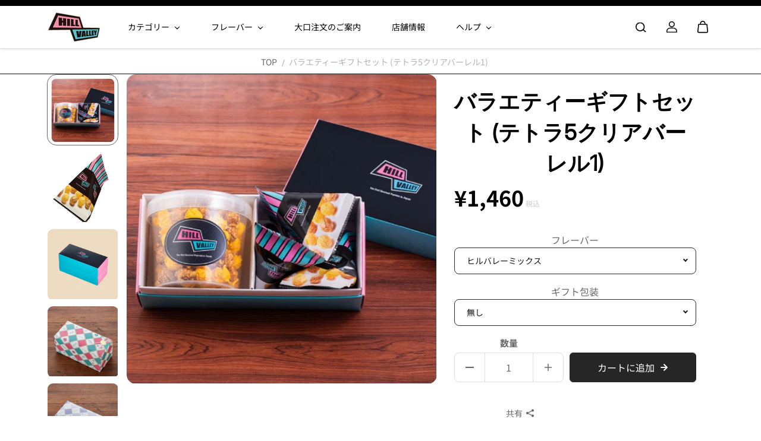

--- FILE ---
content_type: text/html; charset=utf-8
request_url: https://www.hvshop.jp/products/0017?category_page_id=ct97
body_size: 59770
content:
<!doctype html>

<html
  class="no-js"
  lang="ja"
  direction-rtl="false"
>
  <head>
    <meta charset="utf-8">
    <meta http-equiv="X-UA-Compatible" content="IE=edge">
    <meta name="viewport" content="width=device-width,initial-scale=1">
    <meta name="theme-color" content="">
    
<meta property="og:site_name" content="HillValley(ヒルバレー)公式オンラインショップ">
<meta property="og:url" content="https://www.hvshop.jp/products/0017"
<meta property="og:title" content="バラエティーギフトセット &amp;lt;テトラ5クリアバーレル1&amp;gt; | HillValley (ヒルバレー) オンラインショップ">
 <meta property="og:type" content="product">
<meta property="og:description" content="【個包装のテトラ5個とお好きなフレーバーを1個詰め合わせ可能な、ギフトセット】 高級感がありながらも、ヒルバレーカラーのキュートなギフトBOXでお届けいたします。手土産やプレゼントにピッタリ！ヒルバレーはキャラメルポップコーンをはじめ、豊富なフレーバーを取り揃えた高級ポップコーン専門店です。"><meta property="og:image" content="http://www.hvshop.jp/cdn/shop/products/000000000425_ZW3GfGH.jpg?v=1709526954">
  <meta property="og:image:secure_url" content="https://www.hvshop.jp/cdn/shop/products/000000000425_ZW3GfGH.jpg?v=1709526954">
  <meta property="og:image:width" content="800">
  <meta property="og:image:height" content="800"><meta property="og:price:amount" content="1,460">
  <meta property="og:price:currency" content="JPY"><meta name="twitter:card" content="summary_large_image">  <meta name="twitter:title" content="バラエティーギフトセット &amp;lt;テトラ5クリアバーレル1&amp;gt; | HillValley (ヒルバレー) オンラインショップ">
<meta name="twitter:description" content="【個包装のテトラ5個とお好きなフレーバーを1個詰め合わせ可能な、ギフトセット】 高級感がありながらも、ヒルバレーカラーのキュートなギフトBOXでお届けいたします。手土産やプレゼントにピッタリ！ヒルバレーはキャラメルポップコーンをはじめ、豊富なフレーバーを取り揃えた高級ポップコーン専門店です。">

    <link rel="canonical" href="https://www.hvshop.jp/products/0017">
    <link rel="preconnect" href="https://cdn.shopify.com" crossorigin>
<!-- Google Tag Manager -->
<script>(function(w,d,s,l,i){w[l]=w[l]||[];w[l].push({'gtm.start':
new Date().getTime(),event:'gtm.js'});var f=d.getElementsByTagName(s)[0],
j=d.createElement(s),dl=l!='dataLayer'?'&l='+l:'';j.async=true;j.src=
'https://www.googletagmanager.com/gtm.js?id='+i+dl;f.parentNode.insertBefore(j,f);
})(window,document,'script','dataLayer','GTM-NHV8VTM');</script>
<!-- End Google Tag Manager --><link
        rel="icon"
        type="image/png"
        href="//www.hvshop.jp/cdn/shop/files/favicon-16x16.png?crop=center&height=32&v=1712629044&width=32"
      ><link rel="preconnect" href="https://fonts.shopifycdn.com" crossorigin><title>
      バラエティーギフトセット &amp;lt;テトラ5クリアバーレル1&amp;gt; | HillValley (ヒルバレー) オンラインショップ

        &ndash; HillValley(ヒルバレー)公式オンラインショップ</title>

    
      <meta name="description" content="【個包装のテトラ5個とお好きなフレーバーを1個詰め合わせ可能な、ギフトセット】 高級感がありながらも、ヒルバレーカラーのキュートなギフトBOXでお届けいたします。手土産やプレゼントにピッタリ！ヒルバレーはキャラメルポップコーンをはじめ、豊富なフレーバーを取り揃えた高級ポップコーン専門店です。">
    

    <script>window.performance && window.performance.mark && window.performance.mark('shopify.content_for_header.start');</script><meta name="google-site-verification" content="J4SCQ6PANp7wnsjzHTkY5w8Umw6xKqN-EQHCgn7olBU">
<meta id="shopify-digital-wallet" name="shopify-digital-wallet" content="/63918768309/digital_wallets/dialog">
<link rel="alternate" type="application/json+oembed" href="https://www.hvshop.jp/products/0017.oembed">
<script async="async" src="/checkouts/internal/preloads.js?locale=ja-JP"></script>
<script id="shopify-features" type="application/json">{"accessToken":"b8ee82e323b8f90b93e4aec54547e468","betas":["rich-media-storefront-analytics"],"domain":"www.hvshop.jp","predictiveSearch":false,"shopId":63918768309,"locale":"ja"}</script>
<script>var Shopify = Shopify || {};
Shopify.shop = "d88e17-93.myshopify.com";
Shopify.locale = "ja";
Shopify.currency = {"active":"JPY","rate":"1.0"};
Shopify.country = "JP";
Shopify.theme = {"name":"HV","id":134385467573,"schema_name":"Fame","schema_version":"6.0.0","theme_store_id":2101,"role":"main"};
Shopify.theme.handle = "null";
Shopify.theme.style = {"id":null,"handle":null};
Shopify.cdnHost = "www.hvshop.jp/cdn";
Shopify.routes = Shopify.routes || {};
Shopify.routes.root = "/";</script>
<script type="module">!function(o){(o.Shopify=o.Shopify||{}).modules=!0}(window);</script>
<script>!function(o){function n(){var o=[];function n(){o.push(Array.prototype.slice.apply(arguments))}return n.q=o,n}var t=o.Shopify=o.Shopify||{};t.loadFeatures=n(),t.autoloadFeatures=n()}(window);</script>
<script id="shop-js-analytics" type="application/json">{"pageType":"product"}</script>
<script defer="defer" async type="module" src="//www.hvshop.jp/cdn/shopifycloud/shop-js/modules/v2/client.init-shop-cart-sync_0MstufBG.ja.esm.js"></script>
<script defer="defer" async type="module" src="//www.hvshop.jp/cdn/shopifycloud/shop-js/modules/v2/chunk.common_jll-23Z1.esm.js"></script>
<script defer="defer" async type="module" src="//www.hvshop.jp/cdn/shopifycloud/shop-js/modules/v2/chunk.modal_HXih6-AF.esm.js"></script>
<script type="module">
  await import("//www.hvshop.jp/cdn/shopifycloud/shop-js/modules/v2/client.init-shop-cart-sync_0MstufBG.ja.esm.js");
await import("//www.hvshop.jp/cdn/shopifycloud/shop-js/modules/v2/chunk.common_jll-23Z1.esm.js");
await import("//www.hvshop.jp/cdn/shopifycloud/shop-js/modules/v2/chunk.modal_HXih6-AF.esm.js");

  window.Shopify.SignInWithShop?.initShopCartSync?.({"fedCMEnabled":true,"windoidEnabled":true});

</script>
<script>(function() {
  var isLoaded = false;
  function asyncLoad() {
    if (isLoaded) return;
    isLoaded = true;
    var urls = ["https:\/\/documents-app.mixlogue.jp\/scripts\/ue87f9sf8e7rd.min.js?shop=d88e17-93.myshopify.com","\/\/cdn.shopify.com\/proxy\/9f43cbe149a3b8cba373bc83b8780df6051f75d8ca191f2e81ff9beaba297303\/shippingmanagerprod.z11.web.core.windows.net\/d88e17-93.myshopify.com_haiso_datetimespecific.js?v=20251217115741\u0026shop=d88e17-93.myshopify.com\u0026sp-cache-control=cHVibGljLCBtYXgtYWdlPTkwMA"];
    for (var i = 0; i < urls.length; i++) {
      var s = document.createElement('script');
      s.type = 'text/javascript';
      s.async = true;
      s.src = urls[i];
      var x = document.getElementsByTagName('script')[0];
      x.parentNode.insertBefore(s, x);
    }
  };
  if(window.attachEvent) {
    window.attachEvent('onload', asyncLoad);
  } else {
    window.addEventListener('load', asyncLoad, false);
  }
})();</script>
<script id="__st">var __st={"a":63918768309,"offset":32400,"reqid":"c424c3ad-47ca-47b3-add0-76d754b65a8d-1769446285","pageurl":"www.hvshop.jp\/products\/0017?category_page_id=ct97","u":"506cf94109b1","p":"product","rtyp":"product","rid":7677384818869};</script>
<script>window.ShopifyPaypalV4VisibilityTracking = true;</script>
<script id="captcha-bootstrap">!function(){'use strict';const t='contact',e='account',n='new_comment',o=[[t,t],['blogs',n],['comments',n],[t,'customer']],c=[[e,'customer_login'],[e,'guest_login'],[e,'recover_customer_password'],[e,'create_customer']],r=t=>t.map((([t,e])=>`form[action*='/${t}']:not([data-nocaptcha='true']) input[name='form_type'][value='${e}']`)).join(','),a=t=>()=>t?[...document.querySelectorAll(t)].map((t=>t.form)):[];function s(){const t=[...o],e=r(t);return a(e)}const i='password',u='form_key',d=['recaptcha-v3-token','g-recaptcha-response','h-captcha-response',i],f=()=>{try{return window.sessionStorage}catch{return}},m='__shopify_v',_=t=>t.elements[u];function p(t,e,n=!1){try{const o=window.sessionStorage,c=JSON.parse(o.getItem(e)),{data:r}=function(t){const{data:e,action:n}=t;return t[m]||n?{data:e,action:n}:{data:t,action:n}}(c);for(const[e,n]of Object.entries(r))t.elements[e]&&(t.elements[e].value=n);n&&o.removeItem(e)}catch(o){console.error('form repopulation failed',{error:o})}}const l='form_type',E='cptcha';function T(t){t.dataset[E]=!0}const w=window,h=w.document,L='Shopify',v='ce_forms',y='captcha';let A=!1;((t,e)=>{const n=(g='f06e6c50-85a8-45c8-87d0-21a2b65856fe',I='https://cdn.shopify.com/shopifycloud/storefront-forms-hcaptcha/ce_storefront_forms_captcha_hcaptcha.v1.5.2.iife.js',D={infoText:'hCaptchaによる保護',privacyText:'プライバシー',termsText:'利用規約'},(t,e,n)=>{const o=w[L][v],c=o.bindForm;if(c)return c(t,g,e,D).then(n);var r;o.q.push([[t,g,e,D],n]),r=I,A||(h.body.append(Object.assign(h.createElement('script'),{id:'captcha-provider',async:!0,src:r})),A=!0)});var g,I,D;w[L]=w[L]||{},w[L][v]=w[L][v]||{},w[L][v].q=[],w[L][y]=w[L][y]||{},w[L][y].protect=function(t,e){n(t,void 0,e),T(t)},Object.freeze(w[L][y]),function(t,e,n,w,h,L){const[v,y,A,g]=function(t,e,n){const i=e?o:[],u=t?c:[],d=[...i,...u],f=r(d),m=r(i),_=r(d.filter((([t,e])=>n.includes(e))));return[a(f),a(m),a(_),s()]}(w,h,L),I=t=>{const e=t.target;return e instanceof HTMLFormElement?e:e&&e.form},D=t=>v().includes(t);t.addEventListener('submit',(t=>{const e=I(t);if(!e)return;const n=D(e)&&!e.dataset.hcaptchaBound&&!e.dataset.recaptchaBound,o=_(e),c=g().includes(e)&&(!o||!o.value);(n||c)&&t.preventDefault(),c&&!n&&(function(t){try{if(!f())return;!function(t){const e=f();if(!e)return;const n=_(t);if(!n)return;const o=n.value;o&&e.removeItem(o)}(t);const e=Array.from(Array(32),(()=>Math.random().toString(36)[2])).join('');!function(t,e){_(t)||t.append(Object.assign(document.createElement('input'),{type:'hidden',name:u})),t.elements[u].value=e}(t,e),function(t,e){const n=f();if(!n)return;const o=[...t.querySelectorAll(`input[type='${i}']`)].map((({name:t})=>t)),c=[...d,...o],r={};for(const[a,s]of new FormData(t).entries())c.includes(a)||(r[a]=s);n.setItem(e,JSON.stringify({[m]:1,action:t.action,data:r}))}(t,e)}catch(e){console.error('failed to persist form',e)}}(e),e.submit())}));const S=(t,e)=>{t&&!t.dataset[E]&&(n(t,e.some((e=>e===t))),T(t))};for(const o of['focusin','change'])t.addEventListener(o,(t=>{const e=I(t);D(e)&&S(e,y())}));const B=e.get('form_key'),M=e.get(l),P=B&&M;t.addEventListener('DOMContentLoaded',(()=>{const t=y();if(P)for(const e of t)e.elements[l].value===M&&p(e,B);[...new Set([...A(),...v().filter((t=>'true'===t.dataset.shopifyCaptcha))])].forEach((e=>S(e,t)))}))}(h,new URLSearchParams(w.location.search),n,t,e,['guest_login'])})(!0,!0)}();</script>
<script integrity="sha256-4kQ18oKyAcykRKYeNunJcIwy7WH5gtpwJnB7kiuLZ1E=" data-source-attribution="shopify.loadfeatures" defer="defer" src="//www.hvshop.jp/cdn/shopifycloud/storefront/assets/storefront/load_feature-a0a9edcb.js" crossorigin="anonymous"></script>
<script data-source-attribution="shopify.dynamic_checkout.dynamic.init">var Shopify=Shopify||{};Shopify.PaymentButton=Shopify.PaymentButton||{isStorefrontPortableWallets:!0,init:function(){window.Shopify.PaymentButton.init=function(){};var t=document.createElement("script");t.src="https://www.hvshop.jp/cdn/shopifycloud/portable-wallets/latest/portable-wallets.ja.js",t.type="module",document.head.appendChild(t)}};
</script>
<script data-source-attribution="shopify.dynamic_checkout.buyer_consent">
  function portableWalletsHideBuyerConsent(e){var t=document.getElementById("shopify-buyer-consent"),n=document.getElementById("shopify-subscription-policy-button");t&&n&&(t.classList.add("hidden"),t.setAttribute("aria-hidden","true"),n.removeEventListener("click",e))}function portableWalletsShowBuyerConsent(e){var t=document.getElementById("shopify-buyer-consent"),n=document.getElementById("shopify-subscription-policy-button");t&&n&&(t.classList.remove("hidden"),t.removeAttribute("aria-hidden"),n.addEventListener("click",e))}window.Shopify?.PaymentButton&&(window.Shopify.PaymentButton.hideBuyerConsent=portableWalletsHideBuyerConsent,window.Shopify.PaymentButton.showBuyerConsent=portableWalletsShowBuyerConsent);
</script>
<script data-source-attribution="shopify.dynamic_checkout.cart.bootstrap">document.addEventListener("DOMContentLoaded",(function(){function t(){return document.querySelector("shopify-accelerated-checkout-cart, shopify-accelerated-checkout")}if(t())Shopify.PaymentButton.init();else{new MutationObserver((function(e,n){t()&&(Shopify.PaymentButton.init(),n.disconnect())})).observe(document.body,{childList:!0,subtree:!0})}}));
</script>
<link id="shopify-accelerated-checkout-styles" rel="stylesheet" media="screen" href="https://www.hvshop.jp/cdn/shopifycloud/portable-wallets/latest/accelerated-checkout-backwards-compat.css" crossorigin="anonymous">
<style id="shopify-accelerated-checkout-cart">
        #shopify-buyer-consent {
  margin-top: 1em;
  display: inline-block;
  width: 100%;
}

#shopify-buyer-consent.hidden {
  display: none;
}

#shopify-subscription-policy-button {
  background: none;
  border: none;
  padding: 0;
  text-decoration: underline;
  font-size: inherit;
  cursor: pointer;
}

#shopify-subscription-policy-button::before {
  box-shadow: none;
}

      </style>

<script>window.performance && window.performance.mark && window.performance.mark('shopify.content_for_header.end');</script>

    
<style data-shopify>
    @font-face {
  font-family: "Noto Sans Japanese";
  font-weight: 400;
  font-style: normal;
  font-display: swap;
  src: url("//www.hvshop.jp/cdn/fonts/noto_sans_japanese/notosansjapanese_n4.74a6927b879b930fdec4ab8bb6917103ae8bbca9.woff2") format("woff2"),
       url("//www.hvshop.jp/cdn/fonts/noto_sans_japanese/notosansjapanese_n4.15630f5c60bcf9ed7de2df9484ab75ddd007c8e2.woff") format("woff");
}

    @font-face {
  font-family: "Noto Sans Japanese";
  font-weight: 700;
  font-style: normal;
  font-display: swap;
  src: url("//www.hvshop.jp/cdn/fonts/noto_sans_japanese/notosansjapanese_n7.1abda075dc6bf08053b865d23e5712ef6cfa899b.woff2") format("woff2"),
       url("//www.hvshop.jp/cdn/fonts/noto_sans_japanese/notosansjapanese_n7.aa2be2df2112f4742b97ac4fa9dca5bb760e3ab4.woff") format("woff");
}

    
    
    @font-face {
  font-family: Inter;
  font-weight: 400;
  font-style: normal;
  font-display: swap;
  src: url("//www.hvshop.jp/cdn/fonts/inter/inter_n4.b2a3f24c19b4de56e8871f609e73ca7f6d2e2bb9.woff2") format("woff2"),
       url("//www.hvshop.jp/cdn/fonts/inter/inter_n4.af8052d517e0c9ffac7b814872cecc27ae1fa132.woff") format("woff");
}

    @font-face {
  font-family: Inter;
  font-weight: 400;
  font-style: italic;
  font-display: swap;
  src: url("//www.hvshop.jp/cdn/fonts/inter/inter_i4.feae1981dda792ab80d117249d9c7e0f1017e5b3.woff2") format("woff2"),
       url("//www.hvshop.jp/cdn/fonts/inter/inter_i4.62773b7113d5e5f02c71486623cf828884c85c6e.woff") format("woff");
}


    :root {
    --body-font-family: "Noto Sans Japanese",sans-serif;
    --body-font-style: normal;
    --body-font-weight: 400;
    --body-font-scale: 1.0;
    --body-font-line-height:1.4;
    --heading-font-family: Inter,sans-serif;
    --heading-font-style: normal;
    --heading-font-weight: 400;
    --heading-font-scale: 1.2;
    --heading-font-line-height: 1.2;
    --button-font-family: var(--body-font-family);
    --button-font-weight: var(--body-font-weight);
    --button-font-style: var(--body-font-style);
    --button-radius:6px;
    --button-icon-radius:6px;
    --small-button-radius:4px;
    --msmall-text: calc(var(--body-font-scale) * 13px);
    --xsmall-text: calc(var(--body-font-scale) * 12px);
    --small-text: calc(var(--body-font-scale) * 14px);
    --text: calc(var(--body-font-scale) * 16px);
    --med-text: calc(var(--body-font-scale) * 18px);
    --large-text: calc(var(--body-font-scale) * 20px);
    --xlarge-text: calc(var(--body-font-scale) * 22px);
    --h1: calc(var(--heading-font-scale) * 56px);
    --h2: calc(var(--heading-font-scale) * 32px);
    --h3: calc(var(--heading-font-scale) * 28px);
    --h4: calc(var(--heading-font-scale) * 24px);
    --h5: calc(var(--heading-font-scale) * 22px);
    --h6: calc(var(--heading-font-scale) * 20px);
    --h1-large: calc(var(--h1) * 1.45);
    --h1-med: calc(var(--h1) * 1.3);
    --outline-thickness: 2px;
    --form-input-border-radius: 0;
    --error-color: #E56D6D;
    --error-bg-color: #FCE9E9;
    --success-color: #32A861;
    --success-bg-color: #EAF7F2;
    --preloader-bg: #FF8164;
    --preloader-bg-dark: #F74C25;
    --scrollTop-bg: #ffffff;
    --scrollTop-color: #000000;
    --bedge-bg:#808080;
    --bedge-color: #ffffff;
    --preorder-bedge-bg:#428ACF;
    --preorder-bedge-color: #ffffff;
    --custom-bedge-bg:#ffffff;
    --custom-bedge-color: #ffffff;

    --img-ratio: 0;
    --img-square: 100%;
    --img-portrait: 130%;
    --img-landscape: 75%;
    --image-height: auto;
    --inner-space-top: 0px;
    --inner-space-bottom: 0px;

    --header-bg: #ffffff;
    --header-text-color: #000000;
    --header-hover-color: #428acf;
    --submenu-bg: #f9f5f1;
    --submenu-bg-light:rgba(249, 245, 241, 0.2);
    --submenu-text-color: #000000;
    --submenu-text-color-xlight: rgba(0, 0, 0, 0.3);
    --submenu-hover-color: #e94444;
    --footer-bg: #332c2a;
    --footer-text-color: #ffffff;
    --footer-hover-color: #bebebe;
    --footer-divider-color: #181818;
    --footer-form-bg: #1b1b1b;
    --footer-form-text-color: #939393;
    --footer-form-border-color: #1b1b1b;
    
--footer-form-select-arrow:brightness(0) invert(1);--gradiant-bg:#ffffff;
    --body-bg: #ffffff;
    --body-bg-medium:rgba(255, 255, 255, 0.6);
    --body-bg-light:rgba(255, 255, 255, 0.3);
    --body-bg-xlight: rgba(255, 255, 255, 0.1);
    --heading-color: #262626;
    --body-text-color: #696969;
    --body-text-color-light: rgba(105, 105, 105, 0.5);
    --body-text-color-xlight: rgba(105, 105, 105, 0.2);
    --body-alternate-bg:#f9f5f1;
    --link-color:  #696969;
    --link-hover-color: #000000;
    --link-bg-color:  rgba(0, 0, 0, 0.1);
    --button-bg: #262626;
    --button-color:  #ffffff;
    --button-border:  #262626;
    --button-hover-bg: #ffffff;
    --button-hover-color:  #262626;
    --button-hover-border:  #262626;
    --divider-color: #101010;
    --button-sec-bg:   #e94444;
    --button-sec-border:#e94444;
    --button-sec-color: #ffffff;
    --button-sec-hover-bg:   #ffffff;
    --button-sec-hover-border:#e94444;
    --button-sec-hover-color: #e94444;
    --image-bg: #ffffff;
      --placeholder-img:#808080;
    --product-border:#ffffff;
    --product-discount-bg: #ec4564;
    --product-discount-color:#ffffff;
    --text-hightlight-color: #ffffff;
    --form-input-bg: #ffffff;
    --form-input-color: #181818;
    --form-input-border: #292929;
    
--form-select-arrow:brightness(0) invert(0);--slider-arrow-bg: #696969;
    --slider-arrow-color: #000000;
    --border-radius: 8px;
    --image-radius: 8px;
    --input-radius: 8px;
    --quantity-radius: 8px;
    --product-space:14px;
    
    --product-border-width:0px;
    
    }

    .primary-color-scheme {
    --gradiant-bg:#ffffff;
    --body-bg: #ffffff;
    --body-bg-medium:rgba(255, 255, 255, 0.6);
    --body-bg-light:rgba(255, 255, 255, 0.3);
    --body-bg-xlight: rgba(255, 255, 255, 0.1);
    --heading-color: #262626;
    --body-text-color: #696969;
    --body-text-color-light: rgba(105, 105, 105, 0.5);
    --body-text-color-xlight: rgba(105, 105, 105, 0.2);
    --body-alternate-bg:#f9f5f1;
    --link-color:  #696969;
    --link-hover-color: #000000;
    --link-bg-color:  rgba(0, 0, 0, 0.1);
    --button-bg: #262626;
    --button-color:  #ffffff;
    --button-border:  #262626;
    --button-hover-bg: #ffffff;
    --button-hover-color:  #262626;
    --button-hover-border:  #262626;
    --button-sec-bg:   #e94444;
    --button-sec-border:#e94444;
    --button-sec-color: #ffffff;
    --button-sec-hover-bg:   #ffffff;
    --button-sec-hover-border:#e94444;
    --button-sec-hover-color: #e94444;
    --divider-color: #101010;
    --image-bg: #ffffff;
      --placeholder-img:#808080;
    --product-border:#ffffff;
    --product-discount-bg: #ec4564;
    --product-discount-color:#ffffff;
    --text-hightlight-color: #ffffff;
    --form-input-bg: #ffffff;
    --form-input-color: #181818;
    --form-input-border: #292929;
    
--form-select-arrow:brightness(0) invert(0);--slider-arrow-bg: #696969;
    --slider-arrow-color: #000000;
    }

    .secondary-color-scheme {
    --gradiant-bg:#999999;
    --body-bg: #999999;
    --body-bg-medium:rgba(153, 153, 153, 0.6);
    --body-bg-light:rgba(153, 153, 153, 0.3);
    --body-bg-xlight: rgba(153, 153, 153, 0.1);
    --heading-color: #696969;
    --body-text-color: #696969;
    --body-text-color-light: rgba(105, 105, 105, 0.5);
    --body-text-color-xlight: rgba(105, 105, 105, 0.2);
    --body-alternate-bg:#313131;
    --link-color:  #696969;
    --link-hover-color: #ffffff;
    --link-bg-color:  rgba(255, 255, 255, 0.1);
    --button-bg: #282828;
    --button-color:  #ffffff;
    --button-border:  #181818;
    --button-hover-bg: #282828;
    --button-hover-color:  #ffffff;
    --button-hover-border:  #999797;
    --button-sec-bg:   #afafaf;
    --button-sec-border:#afafaf;
    --button-sec-color: #000000;
    --button-sec-hover-bg:   #afafaf;
    --button-sec-hover-border:#afafaf;
    --button-sec-hover-color: #000000;
    --divider-color: #222222;
    --image-bg: #363535;
      --placeholder-img:#000000;
    --product-border:#d3d3d3;
    --product-discount-bg: #ec4564;
    --product-discount-color:#ffffff;
    --text-hightlight-color: #ffffff;
    --form-input-bg: #292929;
    --form-input-color: #919191;
    --form-input-border: #292929;
    
--form-select-arrow:brightness(0) invert(1);--slider-arrow-bg: #696969;
    --slider-arrow-color: #000000;
    }

    .tertiary-color-scheme {
    --gradiant-bg:#f9f5f1;
    --body-bg: #f9f5f1;
    --body-bg-medium:rgba(249, 245, 241, 0.6);
    --body-bg-light:rgba(249, 245, 241, 0.3);
    --body-bg-xlight: rgba(249, 245, 241, 0.1);
    --heading-color: #000000;
    --body-text-color: #000000;
    --body-text-color-light: rgba(0, 0, 0, 0.5);
    --body-text-color-xlight: rgba(0, 0, 0, 0.2);
    --body-alternate-bg:#1a1a1a;
    --link-color:  #a1a1a1;
    --link-hover-color: #ffffff;
    --link-bg-color:  rgba(255, 255, 255, 0.1);
    --button-bg: #000000;
    --button-color:  #ffffff;
    --button-border:  #d9d9d9;
    --button-hover-bg: #000000;
    --button-hover-color:  #ffffff;
    --button-hover-border:  #d9d9d9;
    --button-sec-bg:   #ffffff;
    --button-sec-color:#000000;
    --button-sec-border: #ffffff;
    --button-sec-hover-bg:   #ffffff;
    --button-sec-hover-border:#ffffff;
    --button-sec-hover-color: #000000;
    --divider-color: #eaeaea;
    --image-bg: #eeeeee;
      --placeholder-img:#6e6e6e;
    --product-border:#d3d3d3;
    --product-discount-bg: #ec4564;
    --product-discount-color:#ffffff;
    --text-hightlight-color: #a6a6a6;
    --form-input-bg: #ffffff;
    --form-input-color: #000000;
    --form-input-border: #d2d2d2;
    
--form-select-arrow:brightness(0) invert(0);--slider-arrow-bg: #252525;
    --slider-arrow-color: #898989;
    }

    .quaternary-color-scheme {
    --gradiant-bg:#000000;
    --body-bg: #000000;
    --body-bg-medium:rgba(0, 0, 0, 0.6);
    --body-bg-light:rgba(0, 0, 0, 0.3);
    --body-bg-xlight: rgba(0, 0, 0, 0.1);
    --heading-color: #ffffff;
    --body-text-color: #ffffff;
    --body-text-color-light: rgba(255, 255, 255, 0.5);
    --body-text-color-xlight: rgba(255, 255, 255, 0.2);
    --body-alternate-bg:#181818;
    --link-color:  #ffffff;
    --link-hover-color: #deff12;
    --link-bg-color:  rgba(222, 255, 18, 0.1);
    --button-bg: #ffffff;
    --button-color:  #000000;
    --button-border:  #ffffff;
    --button-hover-bg: #ffffff;
    --button-hover-color:  #000000;
    --button-hover-border:  #ffffff;
    --button-sec-bg:   #ffffff;
    --button-sec-color:#000000;
    --button-sec-border: #ffffff;
    --button-sec-hover-bg:   #ffffff;
    --button-sec-hover-border:#ffffff;
    --button-sec-hover-color: #000000;
    --divider-color: #1f1f1f;
    --image-bg: #eeeeee;
      --placeholder-img:#6e6e6e;
    --product-border:#d3d3d3;
    --product-discount-bg: #ec4564;
    --product-discount-color:#ffffff;
    --text-hightlight-color: #9c9c9c;
    --form-input-bg: #ffffff;
    --form-input-color: #050505;
    --form-input-border: #dd4e21;
    
--form-select-arrow:brightness(0) invert(0);--slider-arrow-bg: #ffffff;
    --slider-arrow-color: #000000;
    }
    
    
    
    @media (max-width:767px){
      :root {
        --border-radius: 4px;
        --image-radius: 4px;
        --input-radius: 4px;
        --product-space:14px;
        
        --product-border-width:0px;
        
        --quantity-radius: 4px;
        }
      }
    
    
    
      .style2 .btn-text .char:nth-child(0){
        transition-delay: 0.0s;
      }
      
    
      .style2 .btn-text .char:nth-child(1){
        transition-delay: 0.02s;
      }
      
    
      .style2 .btn-text .char:nth-child(2){
        transition-delay: 0.04s;
      }
      
    
      .style2 .btn-text .char:nth-child(3){
        transition-delay: 0.06s;
      }
      
    
      .style2 .btn-text .char:nth-child(4){
        transition-delay: 0.08s;
      }
      
    
      .style2 .btn-text .char:nth-child(5){
        transition-delay: 0.1s;
      }
      
    
      .style2 .btn-text .char:nth-child(6){
        transition-delay: 0.12s;
      }
      
    
      .style2 .btn-text .char:nth-child(7){
        transition-delay: 0.14s;
      }
      
    
      .style2 .btn-text .char:nth-child(8){
        transition-delay: 0.16s;
      }
      
    
      .style2 .btn-text .char:nth-child(9){
        transition-delay: 0.18s;
      }
      
    
      .style2 .btn-text .char:nth-child(10){
        transition-delay: 0.2s;
      }
      
    
      .style2 .btn-text .char:nth-child(11){
        transition-delay: 0.22s;
      }
      
    
      .style2 .btn-text .char:nth-child(12){
        transition-delay: 0.24s;
      }
      
    
      .style2 .btn-text .char:nth-child(13){
        transition-delay: 0.26s;
      }
      
    
      .style2 .btn-text .char:nth-child(14){
        transition-delay: 0.28s;
      }
      
    
      .style2 .btn-text .char:nth-child(15){
        transition-delay: 0.3s;
      }
      
    
      .style2 .btn-text .char:nth-child(16){
        transition-delay: 0.32s;
      }
      
    
      .style2 .btn-text .char:nth-child(17){
        transition-delay: 0.34s;
      }
      
    
      .style2 .btn-text .char:nth-child(18){
        transition-delay: 0.36s;
      }
      
    
      .style2 .btn-text .char:nth-child(19){
        transition-delay: 0.38s;
      }
      
    
      .style2 .btn-text .char:nth-child(20){
        transition-delay: 0.4s;
      }
      
    
      .style2 .btn-text .char:nth-child(21){
        transition-delay: 0.42s;
      }
      
    
      .style2 .btn-text .char:nth-child(22){
        transition-delay: 0.44s;
      }
      
    
      .style2 .btn-text .char:nth-child(23){
        transition-delay: 0.46s;
      }
      
    
      .style2 .btn-text .char:nth-child(24){
        transition-delay: 0.48s;
      }
      
    
      .style2 .btn-text .char:nth-child(25){
        transition-delay: 0.5s;
      }
      
    
      .style2 .btn-text .char:nth-child(26){
        transition-delay: 0.52s;
      }
      
    
      .style2 .btn-text .char:nth-child(27){
        transition-delay: 0.54s;
      }
      
    
      .style2 .btn-text .char:nth-child(28){
        transition-delay: 0.56s;
      }
      
    
      .style2 .btn-text .char:nth-child(29){
        transition-delay: 0.58s;
      }
      
    
      .style2 .btn-text .char:nth-child(30){
        transition-delay: 0.6s;
      }
      
    
      .style2 .btn-text .char:nth-child(31){
        transition-delay: 0.62s;
      }
      
    
      .style2 .btn-text .char:nth-child(32){
        transition-delay: 0.64s;
      }
      
    
      .style2 .btn-text .char:nth-child(33){
        transition-delay: 0.66s;
      }
      
    
      .style2 .btn-text .char:nth-child(34){
        transition-delay: 0.68s;
      }
      
    
      .style2 .btn-text .char:nth-child(35){
        transition-delay: 0.7s;
      }
      
    
      .style2 .btn-text .char:nth-child(36){
        transition-delay: 0.72s;
      }
      
    
      .style2 .btn-text .char:nth-child(37){
        transition-delay: 0.74s;
      }
      
    
      .style2 .btn-text .char:nth-child(38){
        transition-delay: 0.76s;
      }
      
    
      .style2 .btn-text .char:nth-child(39){
        transition-delay: 0.78s;
      }
      
    
      .style2 .btn-text .char:nth-child(40){
        transition-delay: 0.8s;
      }
      
    
      .style2 .btn-text .char:nth-child(41){
        transition-delay: 0.82s;
      }
      
    
      .style2 .btn-text .char:nth-child(42){
        transition-delay: 0.84s;
      }
      
    
      .style2 .btn-text .char:nth-child(43){
        transition-delay: 0.86s;
      }
      
    
      .style2 .btn-text .char:nth-child(44){
        transition-delay: 0.88s;
      }
      
    
      .style2 .btn-text .char:nth-child(45){
        transition-delay: 0.9s;
      }
      
    
      .style2 .btn-text .char:nth-child(46){
        transition-delay: 0.92s;
      }
      
    
      .style2 .btn-text .char:nth-child(47){
        transition-delay: 0.94s;
      }
      
    
      .style2 .btn-text .char:nth-child(48){
        transition-delay: 0.96s;
      }
      
    
      .style2 .btn-text .char:nth-child(49){
        transition-delay: 0.98s;
      }
      
    
      .style2 .btn-text .char:nth-child(50){
        transition-delay: 1.0s;
      }
      
    
      .style2 .btn-text .char:nth-child(51){
        transition-delay: 1.02s;
      }
      
    
      .style2 .btn-text .char:nth-child(52){
        transition-delay: 1.04s;
      }
      
    
      .style2 .btn-text .char:nth-child(53){
        transition-delay: 1.06s;
      }
      
    
      .style2 .btn-text .char:nth-child(54){
        transition-delay: 1.08s;
      }
      
    
      .style2 .btn-text .char:nth-child(55){
        transition-delay: 1.1s;
      }
      
    
      .style2 .btn-text .char:nth-child(56){
        transition-delay: 1.12s;
      }
      
    
      .style2 .btn-text .char:nth-child(57){
        transition-delay: 1.14s;
      }
      
    
      .style2 .btn-text .char:nth-child(58){
        transition-delay: 1.16s;
      }
      
    
      .style2 .btn-text .char:nth-child(59){
        transition-delay: 1.18s;
      }
      
    
      .style2 .btn-text .char:nth-child(60){
        transition-delay: 1.2s;
      }
      
    
      .style2 .btn-text .char:nth-child(61){
        transition-delay: 1.22s;
      }
      
    
      .style2 .btn-text .char:nth-child(62){
        transition-delay: 1.24s;
      }
      
    
      .style2 .btn-text .char:nth-child(63){
        transition-delay: 1.26s;
      }
      
    
      .style2 .btn-text .char:nth-child(64){
        transition-delay: 1.28s;
      }
      
    
      .style2 .btn-text .char:nth-child(65){
        transition-delay: 1.3s;
      }
      
    
      .style2 .btn-text .char:nth-child(66){
        transition-delay: 1.32s;
      }
      
    
      .style2 .btn-text .char:nth-child(67){
        transition-delay: 1.34s;
      }
      
    
      .style2 .btn-text .char:nth-child(68){
        transition-delay: 1.36s;
      }
      
    
      .style2 .btn-text .char:nth-child(69){
        transition-delay: 1.38s;
      }
      
    
      .style2 .btn-text .char:nth-child(70){
        transition-delay: 1.4s;
      }
      
    
      .style2 .btn-text .char:nth-child(71){
        transition-delay: 1.42s;
      }
      
    
      .style2 .btn-text .char:nth-child(72){
        transition-delay: 1.44s;
      }
      
    
      .style2 .btn-text .char:nth-child(73){
        transition-delay: 1.46s;
      }
      
    
      .style2 .btn-text .char:nth-child(74){
        transition-delay: 1.48s;
      }
      
    
      .style2 .btn-text .char:nth-child(75){
        transition-delay: 1.5s;
      }
      
    
      .style2 .btn-text .char:nth-child(76){
        transition-delay: 1.52s;
      }
      
    
      .style2 .btn-text .char:nth-child(77){
        transition-delay: 1.54s;
      }
      
    
      .style2 .btn-text .char:nth-child(78){
        transition-delay: 1.56s;
      }
      
    
      .style2 .btn-text .char:nth-child(79){
        transition-delay: 1.58s;
      }
      
    
      .style2 .btn-text .char:nth-child(80){
        transition-delay: 1.6s;
      }
      
    
      .style2 .btn-text .char:nth-child(81){
        transition-delay: 1.62s;
      }
      
    
      .style2 .btn-text .char:nth-child(82){
        transition-delay: 1.64s;
      }
      
    
      .style2 .btn-text .char:nth-child(83){
        transition-delay: 1.66s;
      }
      
    
      .style2 .btn-text .char:nth-child(84){
        transition-delay: 1.68s;
      }
      
    
      .style2 .btn-text .char:nth-child(85){
        transition-delay: 1.7s;
      }
      
    
      .style2 .btn-text .char:nth-child(86){
        transition-delay: 1.72s;
      }
      
    
      .style2 .btn-text .char:nth-child(87){
        transition-delay: 1.74s;
      }
      
    
      .style2 .btn-text .char:nth-child(88){
        transition-delay: 1.76s;
      }
      
    
      .style2 .btn-text .char:nth-child(89){
        transition-delay: 1.78s;
      }
      
    
      .style2 .btn-text .char:nth-child(90){
        transition-delay: 1.8s;
      }
      
    
      .style2 .btn-text .char:nth-child(91){
        transition-delay: 1.82s;
      }
      
    
      .style2 .btn-text .char:nth-child(92){
        transition-delay: 1.84s;
      }
      
    
      .style2 .btn-text .char:nth-child(93){
        transition-delay: 1.86s;
      }
      
    
      .style2 .btn-text .char:nth-child(94){
        transition-delay: 1.88s;
      }
      
    
      .style2 .btn-text .char:nth-child(95){
        transition-delay: 1.9s;
      }
      
    
      .style2 .btn-text .char:nth-child(96){
        transition-delay: 1.92s;
      }
      
    
      .style2 .btn-text .char:nth-child(97){
        transition-delay: 1.94s;
      }
      
    
      .style2 .btn-text .char:nth-child(98){
        transition-delay: 1.96s;
      }
      
    
      .style2 .btn-text .char:nth-child(99){
        transition-delay: 1.98s;
      }
      
    
      .style2 .btn-text .char:nth-child(100){
        transition-delay: 2.0s;
      }
      
    
      .style2 .btn-text .char:nth-child(101){
        transition-delay: 2.02s;
      }
      
    
      .style2 .btn-text .char:nth-child(102){
        transition-delay: 2.04s;
      }
      
    
      .style2 .btn-text .char:nth-child(103){
        transition-delay: 2.06s;
      }
      
    
      .style2 .btn-text .char:nth-child(104){
        transition-delay: 2.08s;
      }
      
    
      .style2 .btn-text .char:nth-child(105){
        transition-delay: 2.1s;
      }
      
    
      .style2 .btn-text .char:nth-child(106){
        transition-delay: 2.12s;
      }
      
    
      .style2 .btn-text .char:nth-child(107){
        transition-delay: 2.14s;
      }
      
    
      .style2 .btn-text .char:nth-child(108){
        transition-delay: 2.16s;
      }
      
    
      .style2 .btn-text .char:nth-child(109){
        transition-delay: 2.18s;
      }
      
    
      .style2 .btn-text .char:nth-child(110){
        transition-delay: 2.2s;
      }
      
    
      .style2 .btn-text .char:nth-child(111){
        transition-delay: 2.22s;
      }
      
    
      .style2 .btn-text .char:nth-child(112){
        transition-delay: 2.24s;
      }
      
    
      .style2 .btn-text .char:nth-child(113){
        transition-delay: 2.26s;
      }
      
    
      .style2 .btn-text .char:nth-child(114){
        transition-delay: 2.28s;
      }
      
    
      .style2 .btn-text .char:nth-child(115){
        transition-delay: 2.3s;
      }
      
    
      .style2 .btn-text .char:nth-child(116){
        transition-delay: 2.32s;
      }
      
    
      .style2 .btn-text .char:nth-child(117){
        transition-delay: 2.34s;
      }
      
    
      .style2 .btn-text .char:nth-child(118){
        transition-delay: 2.36s;
      }
      
    
      .style2 .btn-text .char:nth-child(119){
        transition-delay: 2.38s;
      }
      
    
      .style2 .btn-text .char:nth-child(120){
        transition-delay: 2.4s;
      }
      
    
      .style2 .btn-text .char:nth-child(121){
        transition-delay: 2.42s;
      }
      
    
      .style2 .btn-text .char:nth-child(122){
        transition-delay: 2.44s;
      }
      
    
      .style2 .btn-text .char:nth-child(123){
        transition-delay: 2.46s;
      }
      
    
      .style2 .btn-text .char:nth-child(124){
        transition-delay: 2.48s;
      }
      
    
      .style2 .btn-text .char:nth-child(125){
        transition-delay: 2.5s;
      }
      
    
      .style2 .btn-text .char:nth-child(126){
        transition-delay: 2.52s;
      }
      
    
      .style2 .btn-text .char:nth-child(127){
        transition-delay: 2.54s;
      }
      
    
      .style2 .btn-text .char:nth-child(128){
        transition-delay: 2.56s;
      }
      
    
      .style2 .btn-text .char:nth-child(129){
        transition-delay: 2.58s;
      }
      
    
      .style2 .btn-text .char:nth-child(130){
        transition-delay: 2.6s;
      }
      
    
      .style2 .btn-text .char:nth-child(131){
        transition-delay: 2.62s;
      }
      
    
      .style2 .btn-text .char:nth-child(132){
        transition-delay: 2.64s;
      }
      
    
      .style2 .btn-text .char:nth-child(133){
        transition-delay: 2.66s;
      }
      
    
      .style2 .btn-text .char:nth-child(134){
        transition-delay: 2.68s;
      }
      
    
      .style2 .btn-text .char:nth-child(135){
        transition-delay: 2.7s;
      }
      
    
      .style2 .btn-text .char:nth-child(136){
        transition-delay: 2.72s;
      }
      
    
      .style2 .btn-text .char:nth-child(137){
        transition-delay: 2.74s;
      }
      
    
      .style2 .btn-text .char:nth-child(138){
        transition-delay: 2.76s;
      }
      
    
      .style2 .btn-text .char:nth-child(139){
        transition-delay: 2.78s;
      }
      
    
      .style2 .btn-text .char:nth-child(140){
        transition-delay: 2.8s;
      }
      
    
      .style2 .btn-text .char:nth-child(141){
        transition-delay: 2.82s;
      }
      
    
      .style2 .btn-text .char:nth-child(142){
        transition-delay: 2.84s;
      }
      
    
      .style2 .btn-text .char:nth-child(143){
        transition-delay: 2.86s;
      }
      
    
      .style2 .btn-text .char:nth-child(144){
        transition-delay: 2.88s;
      }
      
    
      .style2 .btn-text .char:nth-child(145){
        transition-delay: 2.9s;
      }
      
    
      .style2 .btn-text .char:nth-child(146){
        transition-delay: 2.92s;
      }
      
    
      .style2 .btn-text .char:nth-child(147){
        transition-delay: 2.94s;
      }
      
    
      .style2 .btn-text .char:nth-child(148){
        transition-delay: 2.96s;
      }
      
    
      .style2 .btn-text .char:nth-child(149){
        transition-delay: 2.98s;
      }
      
    
      .style2 .btn-text .char:nth-child(150){
        transition-delay: 3.0s;
      }
      
    

    .button{
      --font-shadow:16px;
    }

    .button.xsmall-btn{
        --font-shadow:12px;
    }
    @media (min-width:768px){
      .button.med-btn{
        --font-shadow:16px;
      }
      .button.large-btn{
        --font-shadow:18px;
      }
    }
    @media (min-width:1200px){

      .button.med-btn{
        --font-shadow:18px;
      }
      .button.xlarge-btn {
      --font-shadow:22px;
    }
    }
    @media (max-width:575px){
    .button{
      --font-shadow:14px;
    }
  }
</style>

    
  <link rel="preload" as="style" href="//www.hvshop.jp/cdn/shop/t/3/assets/aos.css?v=124228505344924077241709704428">

<link rel="preload" as="style" href="//www.hvshop.jp/cdn/shop/t/3/assets/flickity.min.css?v=58391348945399336901709704428">
<link href="//www.hvshop.jp/cdn/shop/t/3/assets/flickity.min.css?v=58391348945399336901709704428" rel="stylesheet" type="text/css" media="all" />



  <link rel="preload" as="style" href="//www.hvshop.jp/cdn/shop/t/3/assets/theme.css?v=45572322632628416451711692421">
  <link rel="preload" as="style" href="//www.hvshop.jp/cdn/shop/t/3/assets/custom.css?v=155011778174135903651721921848">
  <link rel="preload" as="style" href="//www.hvshop.jp/cdn/shop/t/3/assets/header.css?v=38839910530072602041710831183">
  <link rel="preload" as="style" href="//www.hvshop.jp/cdn/shop/t/3/assets/footer.css?v=174056462847318861321709704428">
  <link rel="preload" as="style" href="//www.hvshop.jp/cdn/shop/t/3/assets/cart.css?v=54302972649131283751709704428">
  <link rel="preload" as="style" href="//www.hvshop.jp/cdn/shop/t/3/assets/search.css?v=125200485823938429381709704428">
  <link href="//www.hvshop.jp/cdn/shop/t/3/assets/theme.css?v=45572322632628416451711692421" rel="stylesheet" type="text/css" media="all" />
  <link href="//www.hvshop.jp/cdn/shop/t/3/assets/custom.css?v=155011778174135903651721921848" rel="stylesheet" type="text/css" media="all" />
  <link href="//www.hvshop.jp/cdn/shop/t/3/assets/header.css?v=38839910530072602041710831183" rel="stylesheet" type="text/css" media="all" />
  <link href="//www.hvshop.jp/cdn/shop/t/3/assets/footer.css?v=174056462847318861321709704428" rel="stylesheet" type="text/css" media="all" />
  <link href="//www.hvshop.jp/cdn/shop/t/3/assets/cart.css?v=54302972649131283751709704428" rel="stylesheet" type="text/css" media="all" />
  <link href="//www.hvshop.jp/cdn/shop/t/3/assets/search.css?v=125200485823938429381709704428" rel="stylesheet" type="text/css" media="all" />


  <link href="//www.hvshop.jp/cdn/shop/t/3/assets/aos.css?v=124228505344924077241709704428" rel="stylesheet" type="text/css" media="all" />


<script>
  
  
  
  
  const rtlStatus=false;   
  const errorCross='<svg width="20" height="20" viewBox="0 0 20 20" fill="none"><circle cx="10" cy="10" r="10" fill="currentColor"></circle><path d="M7.05331 7L10.004 10.0269L7 13M12.9467 7L9.99602 10.0269L13 13" stroke="white" stroke-width="1.25" stroke-linecap="round" stroke-linejoin="round"></path></svg>';
  const successIcon='<svg width="20" height="20" viewBox="0 0 20 20" fill="none"><circle cx="10" cy="10" r="10" fill="#32A861"></circle><path d="M13.756 6.22351L8.60712 11.3724L6.30231 9.06764C6.0043 8.76962 5.52147 8.76962 5.22351 9.06764C4.9255 9.36566 4.9255 9.84849 5.22351 10.1464L8.06764 12.9906C8.21604 13.139 8.41216 13.2144 8.60703 13.2144C8.80191 13.2144 8.99679 13.1402 9.14641 12.9906L14.8347 7.30231C15.1327 7.0043 15.1327 6.52147 14.8347 6.22351C14.5367 5.9255 14.0539 5.9255 13.7559 6.22351H13.756Z" fill="white"></path></svg>';
  var fame = {};
  var focusElement = '';
  const moneyFormat = "¥{{amount_no_decimals}}"; 

  const savedAmountStatus = true;
  const preorderStatus = true;
  const soldOutText = "完売";
  const saleOffText = 'オフ';
  const unitPriceText = '単価';
  const addToCartText = 'カートに追加';
  const unavailableText = '利用不可';
  const preorderText = '予約注文';
  const googleMapApiKey = '';
  const animationStatus = true;
  /* Dynamic cart URLs Start */
  const cartDrawerStatus = true;
  const rootUrl = '/';
  const cartUrl = '/cart.js';
  const mainCartUrl = '/cart';
  const cartAdd = '/cart/add';
  const cartAddUrl = '/cart/add.js';
  const cartUpdateUrl = '/cart/update.js';
  const cartChangeUrl = '/cart/change.js';
  const cartClearUrl = '/cart/clear.js';
  /*Dynamic cart URLs end*/
  const quickViewPreLoadGif=`<div class="quickview__placeholder-box">
  <div class="quickview__placeholder">
    <svg viewBox="0 0 980.03 565" fill="#eee" class="d-none d-md-block">
      <g>
          <rect  width="246.21" height="278.2"/>
          <rect  x="254.82" width="246.21" height="278.2"/>
          <rect  x="529.03" width="451" height="34"/>
          <rect  x="529.03" y="43" width="233" height="34"/>
          <rect  x="529.03" y="87" width="154" height="34"/>
          <rect  x="529.03" y="164" width="280" height="53"/>
          <rect  x="529.03" y="254" width="327" height="53"/>
          <rect  x="529.03" y="354" width="145" height="53"/>
          <rect  x="529.03" y="419" width="451" height="53"/>
          <rect  x="688.03" y="354" width="292" height="53"/>
          <rect  y="286.8" width="246.21" height="278.2"/>
          <rect  x="254.82" y="286.8" width="246.21" height="278.2"/>
      </g>
    </svg>
    <svg viewBox="0 0 356.5 485" fill="#eee" class="d-block d-md-none">
      <g>
        <rect  width="356.5" height="283.81"></rect>
        <rect  x=".04" y="300" width="255.09" height="21.31"></rect>
        <rect  x=".04" y="330.27" width="195.99" height="21.31"></rect>
        <rect  x=".04" y="361.17" width="129.54" height="21.31"></rect>
        <rect  x=".04" y="401.26" width="82.01" height="35.99"></rect>
        <rect  x=".04" y="449.01" width="355.99" height="35.99"></rect>
        <rect  x="94.6" y="401.26" width="261.43" height="35.99"></rect>
        </g>
    </svg>
  </div>
</div>
<style>
      
      
      .quickview__placeholder {
          color: var(--body-alternate-bg)
      }
    .quickview__placeholder svg {
        fill: currentColor;
    }
    .quickview__placeholder-box:after {
        content: '';
        width: 95%;
        height: 100%;
        top: 15px;
        left: 15px;
        position: absolute;
        background-image: linear-gradient(90deg, var(--body-bg), var(--body-bg-xlight) 50%, var(--body-bg) 100%);
        animation: gradloader 1.5s linear infinite;
        background-size: 200% 200%;
        background-image: linear-gradient(103deg, var(--body-bg-xlight) 46%, var(--body-bg-light) 52%, var(--body-bg-xlight) 57%);
    }
    @keyframes gradloader {
        0% {
            background-position: 200% 200%;
        }
        100% {
            background-position:  0% 200%;
        }
    }
    @media (min-width:768px){
          .quickview__placeholder-box {
              padding: 30px;
          }
          .quickview__placeholder {
              max-width: 90%;
              margin: 0 auto;
          }
      }
      @media (min-width:1200px){
          .quickview__placeholder {
              max-width: 80%;
          }
      }
    @media (min-width:1441px){
          .quickview__placeholder-box {
              padding: 60px;
          }
          .quickview__placeholder {
              max-width: 70%;
          }
      }
</style>
`;
  const preLoadLoadGif = `<div class="loader text-center">
  <svg width="50px" height="50px" viewBox="0 0 100 100" >
    <circle cx="50" cy="50" fill="none" stroke="currentColor" stroke-width="6" r="35" stroke-dasharray="164.93361431346415 56.97787143782138">
      <animateTransform attributeName="transform" type="rotate" repeatCount="indefinite" dur="1s" values="0 50 50;360 50 50" keyTimes="0;1"/>
    </circle>
  </svg>
</div>`;
const noResultFound = `<div class="searchbar__notfound">
                            <div class="search__empty empty__state-box">
                                <h4 class="empty__state-heading">結果が見つかりません</h4>
                                <p class="empty__state-desc ">スペルを確認するか、別の語句を使用してください。</p>
                            </div>
                        </div>`;

</script>
<script src="//www.hvshop.jp/cdn/shop/t/3/assets/jquery.min.js?v=115860211936397945481709704428" defer></script>
<script src="//www.hvshop.jp/cdn/shop/t/3/assets/cookies.min.js?v=31302746436688934191709704428" defer></script>
<script src="//www.hvshop.jp/cdn/shop/t/3/assets/lazysizes.min.js?v=166473712726788881691709704428" defer></script>

  <script src="//www.hvshop.jp/cdn/shop/t/3/assets/aos.js?v=90494958484447784991709704428" defer></script>

<script src="//www.hvshop.jp/cdn/shop/t/3/assets/flickity.min.js?v=117715095707248136291709704428" defer></script>
<script src="//www.hvshop.jp/cdn/shop/t/3/assets/theme.js?v=166560459162370342771711595125" defer></script>

<link
        rel="preload"
        as="font"
        href="//www.hvshop.jp/cdn/fonts/noto_sans_japanese/notosansjapanese_n4.74a6927b879b930fdec4ab8bb6917103ae8bbca9.woff2"
        type="font/woff2"
        crossorigin
      ><link
        rel="preload"
        as="font"
        href="//www.hvshop.jp/cdn/fonts/inter/inter_n4.b2a3f24c19b4de56e8871f609e73ca7f6d2e2bb9.woff2"
        type="font/woff2"
        crossorigin
      ><script>
      document.documentElement.className = document.documentElement.className.replace('no-js', 'js');
      if (Shopify.designMode) {
        document.documentElement.classList.add('shopify-design-mode');
      }
    </script>
  <!-- BEGIN app block: shopify://apps/avis-product-options/blocks/avisplus-product-options/e076618e-4c9c-447f-ad6d-4f1577799c29 -->




<script>
    window.OpusNoShadowRoot=true;
    window.apo_js_loaded={options:!1,style_collection:!1,style_product:!1,minicart:!1};
    window.ap_front_settings = {
      root_api:"https://apo-api.avisplus.io/",
      check_on: {add_to_cart: false, check_out: false},
      page_type: "product",
      shop_id: "63918768309",
      money_format: "¥{{amount_no_decimals}}",
      money_with_currency_format: "¥{{amount_no_decimals}} JPY",
      icon_tooltip: "https://cdn.shopify.com/extensions/019bf9f6-ea74-7135-b364-5a5e7e955594/avis-options-v1.7.138.24.4/assets/tooltip.svg",
      currency_code: '',
      url_jquery: "https://cdn.shopify.com/extensions/019bf9f6-ea74-7135-b364-5a5e7e955594/avis-options-v1.7.138.24.4/assets/jquery-3.6.0.min.js",
      theme_name: "",
      customer: null ,
      customer_order_count: ``,
      curCountryCode: `JP`,
      url_css_date: "https://cdn.shopify.com/extensions/019bf9f6-ea74-7135-b364-5a5e7e955594/avis-options-v1.7.138.24.4/assets/apo-date.min.css",
      url_css_main_v1: "https://cdn.shopify.com/extensions/019bf9f6-ea74-7135-b364-5a5e7e955594/avis-options-v1.7.138.24.4/assets/apo-product-options_v1.min.css",
      url_css_main_v2: "https://cdn.shopify.com/extensions/019bf9f6-ea74-7135-b364-5a5e7e955594/avis-options-v1.7.138.24.4/assets/apo-product-options_v2.min.css",
      joinAddCharge: "|",
      cart_collections: [],
      inventories: {},
      product_info: {
        product: {"id":7677384818869,"title":"バラエティーギフトセット (テトラ5クリアバーレル1)","handle":"0017","description":"\u003cdiv style=\"text-align: left;\"\u003e\n\u003cdiv style=\"margin: 0px;\"\u003e【個包装のテトラ5個とお好きなフレーバーを1個詰め合わせ可能な、ギフトセット】\u003cbr\u003e高級感がありながらも、ヒルバレーカラーのキュートなギフトBOXでお届けいたします。\u003cbr\u003e\u003cbr\u003e■外装サイズ：縦10×横23.5×高さ11.5（cm）\u003cbr\u003e■賞味期限：製造日から120日\u003cbr\u003e■原材料の一部に小麦・乳成分・アーモンド・大豆を含みます。※フレーバーによって異なります。\u003cbr\u003e\u003cbr\u003e以下あらかじめご了承ください。\u003cbr\u003e※商品到着後の賞味期限は表記の日数より短くなる場合がございます。\u003cbr\u003e※本商品製造工場では乳・小麦・落花生・卵・くるみ・大豆・えび・かに・さけ・さば・ごま・バナナ・オレンジ・もも・豚肉・鶏肉・ゼラチンを含む製品を生産しております。\u003cbr\u003e※選別には十分注意していますが、まれに製品中に弾けていてもコーンの中に固い部分が混ざる場合がございます。\u003cbr\u003e　これらは口内を傷める危険性がありますのでお召し上がりにならないようにご注意ください。\u003c\/div\u003e\n\u003cdiv style=\"margin: 0px;\"\u003e※ギフト包装は有料です。包装紙でお包み致します。\n\u003cdiv style=\"margin: 0px;\"\u003e※手提げ袋がご入用の方は別途ご注文をお願いします。なお、本商品は「手提げ袋 小」には入らないため、「手提げ袋 中」以上のサイズをご選択ください。\u003c\/div\u003e\n\u003cdiv style=\"margin: 0px;\"\u003e\n\u003cdiv style=\"margin: 0px;\"\u003e※仏用包装をご希望の場合はヘルプ、お問い合わせから直接ご連絡ください。\u003c\/div\u003e\n\u003c\/div\u003e\n\u003c\/div\u003e\n\u003c\/div\u003e","published_at":"2025-12-26T10:48:25+09:00","created_at":"2024-03-04T13:35:54+09:00","vendor":"Hillvalley","type":"","tags":["ギフト用","クリアバーレル","シカゴチーズ","ショコラ\u0026ビタークッキー","ストロベリーフレーズ","テトラ","パーティー用","ヒルバレーミックス","ピュアゴールドキャラメル","マロン","リッシュトリュフ"],"price":146000,"price_min":146000,"price_max":179000,"available":true,"price_varies":true,"compare_at_price":null,"compare_at_price_min":0,"compare_at_price_max":0,"compare_at_price_varies":false,"variants":[{"id":43858919424181,"title":"ヒルバレーミックス \/ 無し","option1":"ヒルバレーミックス","option2":"無し","option3":null,"sku":"","requires_shipping":true,"taxable":true,"featured_image":null,"available":true,"name":"バラエティーギフトセット (テトラ5クリアバーレル1) - ヒルバレーミックス \/ 無し","public_title":"ヒルバレーミックス \/ 無し","options":["ヒルバレーミックス","無し"],"price":146000,"weight":0,"compare_at_price":null,"inventory_management":null,"barcode":"","requires_selling_plan":false,"selling_plan_allocations":[]},{"id":43858919456949,"title":"ヒルバレーミックス \/ 有り(+330円)","option1":"ヒルバレーミックス","option2":"有り(+330円)","option3":null,"sku":"","requires_shipping":true,"taxable":true,"featured_image":null,"available":true,"name":"バラエティーギフトセット (テトラ5クリアバーレル1) - ヒルバレーミックス \/ 有り(+330円)","public_title":"ヒルバレーミックス \/ 有り(+330円)","options":["ヒルバレーミックス","有り(+330円)"],"price":179000,"weight":0,"compare_at_price":null,"inventory_management":null,"barcode":"","requires_selling_plan":false,"selling_plan_allocations":[]},{"id":43858919620789,"title":"ピュアゴールドキャラメル \/ 無し","option1":"ピュアゴールドキャラメル","option2":"無し","option3":null,"sku":"","requires_shipping":true,"taxable":true,"featured_image":null,"available":true,"name":"バラエティーギフトセット (テトラ5クリアバーレル1) - ピュアゴールドキャラメル \/ 無し","public_title":"ピュアゴールドキャラメル \/ 無し","options":["ピュアゴールドキャラメル","無し"],"price":146000,"weight":0,"compare_at_price":null,"inventory_management":null,"barcode":"","requires_selling_plan":false,"selling_plan_allocations":[]},{"id":43858919653557,"title":"ピュアゴールドキャラメル \/ 有り(+330円)","option1":"ピュアゴールドキャラメル","option2":"有り(+330円)","option3":null,"sku":"","requires_shipping":true,"taxable":true,"featured_image":null,"available":true,"name":"バラエティーギフトセット (テトラ5クリアバーレル1) - ピュアゴールドキャラメル \/ 有り(+330円)","public_title":"ピュアゴールドキャラメル \/ 有り(+330円)","options":["ピュアゴールドキャラメル","有り(+330円)"],"price":179000,"weight":0,"compare_at_price":null,"inventory_management":null,"barcode":"","requires_selling_plan":false,"selling_plan_allocations":[]},{"id":43858919686325,"title":"シカゴチーズ \/ 無し","option1":"シカゴチーズ","option2":"無し","option3":null,"sku":"","requires_shipping":true,"taxable":true,"featured_image":null,"available":true,"name":"バラエティーギフトセット (テトラ5クリアバーレル1) - シカゴチーズ \/ 無し","public_title":"シカゴチーズ \/ 無し","options":["シカゴチーズ","無し"],"price":146000,"weight":0,"compare_at_price":null,"inventory_management":null,"barcode":"","requires_selling_plan":false,"selling_plan_allocations":[]},{"id":43858919719093,"title":"シカゴチーズ \/ 有り(+330円)","option1":"シカゴチーズ","option2":"有り(+330円)","option3":null,"sku":"","requires_shipping":true,"taxable":true,"featured_image":null,"available":true,"name":"バラエティーギフトセット (テトラ5クリアバーレル1) - シカゴチーズ \/ 有り(+330円)","public_title":"シカゴチーズ \/ 有り(+330円)","options":["シカゴチーズ","有り(+330円)"],"price":179000,"weight":0,"compare_at_price":null,"inventory_management":null,"barcode":"","requires_selling_plan":false,"selling_plan_allocations":[]},{"id":43858919882933,"title":"ストロベリーフレーズ \/ 無し","option1":"ストロベリーフレーズ","option2":"無し","option3":null,"sku":"","requires_shipping":true,"taxable":true,"featured_image":null,"available":true,"name":"バラエティーギフトセット (テトラ5クリアバーレル1) - ストロベリーフレーズ \/ 無し","public_title":"ストロベリーフレーズ \/ 無し","options":["ストロベリーフレーズ","無し"],"price":146000,"weight":0,"compare_at_price":null,"inventory_management":null,"barcode":"","requires_selling_plan":false,"selling_plan_allocations":[]},{"id":43858919915701,"title":"ストロベリーフレーズ \/ 有り(+330円)","option1":"ストロベリーフレーズ","option2":"有り(+330円)","option3":null,"sku":"","requires_shipping":true,"taxable":true,"featured_image":null,"available":true,"name":"バラエティーギフトセット (テトラ5クリアバーレル1) - ストロベリーフレーズ \/ 有り(+330円)","public_title":"ストロベリーフレーズ \/ 有り(+330円)","options":["ストロベリーフレーズ","有り(+330円)"],"price":179000,"weight":0,"compare_at_price":null,"inventory_management":null,"barcode":"","requires_selling_plan":false,"selling_plan_allocations":[]},{"id":43858919751861,"title":"リッシュトリュフ \/ 無し","option1":"リッシュトリュフ","option2":"無し","option3":null,"sku":"","requires_shipping":true,"taxable":true,"featured_image":null,"available":true,"name":"バラエティーギフトセット (テトラ5クリアバーレル1) - リッシュトリュフ \/ 無し","public_title":"リッシュトリュフ \/ 無し","options":["リッシュトリュフ","無し"],"price":146000,"weight":0,"compare_at_price":null,"inventory_management":null,"barcode":"","requires_selling_plan":false,"selling_plan_allocations":[]},{"id":43858919784629,"title":"リッシュトリュフ \/ 有り(+330円)","option1":"リッシュトリュフ","option2":"有り(+330円)","option3":null,"sku":"","requires_shipping":true,"taxable":true,"featured_image":null,"available":true,"name":"バラエティーギフトセット (テトラ5クリアバーレル1) - リッシュトリュフ \/ 有り(+330円)","public_title":"リッシュトリュフ \/ 有り(+330円)","options":["リッシュトリュフ","有り(+330円)"],"price":179000,"weight":0,"compare_at_price":null,"inventory_management":null,"barcode":"","requires_selling_plan":false,"selling_plan_allocations":[]},{"id":43858919817397,"title":"ショコラ\u0026ビタークッキー \/ 無し","option1":"ショコラ\u0026ビタークッキー","option2":"無し","option3":null,"sku":"","requires_shipping":true,"taxable":true,"featured_image":null,"available":true,"name":"バラエティーギフトセット (テトラ5クリアバーレル1) - ショコラ\u0026ビタークッキー \/ 無し","public_title":"ショコラ\u0026ビタークッキー \/ 無し","options":["ショコラ\u0026ビタークッキー","無し"],"price":146000,"weight":0,"compare_at_price":null,"inventory_management":null,"barcode":"","requires_selling_plan":false,"selling_plan_allocations":[]},{"id":43858919850165,"title":"ショコラ\u0026ビタークッキー \/ 有り(+330円)","option1":"ショコラ\u0026ビタークッキー","option2":"有り(+330円)","option3":null,"sku":"","requires_shipping":true,"taxable":true,"featured_image":null,"available":true,"name":"バラエティーギフトセット (テトラ5クリアバーレル1) - ショコラ\u0026ビタークッキー \/ 有り(+330円)","public_title":"ショコラ\u0026ビタークッキー \/ 有り(+330円)","options":["ショコラ\u0026ビタークッキー","有り(+330円)"],"price":179000,"weight":0,"compare_at_price":null,"inventory_management":null,"barcode":"","requires_selling_plan":false,"selling_plan_allocations":[]}],"images":["\/\/www.hvshop.jp\/cdn\/shop\/products\/000000000425_ZW3GfGH.jpg?v=1709526954","\/\/www.hvshop.jp\/cdn\/shop\/files\/2_79342289-5e4c-4053-8a63-33bd4cb56726.jpg?v=1755928531","\/\/www.hvshop.jp\/cdn\/shop\/files\/2__2_6c9fda7e-36e8-4a5d-86a7-123e65aa8149.webp?v=1755928531","\/\/www.hvshop.jp\/cdn\/shop\/files\/2_80690333-0f1d-42d5-9295-8803f5c3b7be.png?v=1765505390","\/\/www.hvshop.jp\/cdn\/shop\/files\/2_56f2b368-7d2c-4eab-bbf6-652689cd6cf1.png?v=1755929346","\/\/www.hvshop.jp\/cdn\/shop\/files\/5_1__4.jpg?v=1755928531"],"featured_image":"\/\/www.hvshop.jp\/cdn\/shop\/products\/000000000425_ZW3GfGH.jpg?v=1709526954","options":["フレーバー","ギフト包装"],"media":[{"alt":null,"id":29385440100533,"position":1,"preview_image":{"aspect_ratio":1.0,"height":800,"width":800,"src":"\/\/www.hvshop.jp\/cdn\/shop\/products\/000000000425_ZW3GfGH.jpg?v=1709526954"},"aspect_ratio":1.0,"height":800,"media_type":"image","src":"\/\/www.hvshop.jp\/cdn\/shop\/products\/000000000425_ZW3GfGH.jpg?v=1709526954","width":800},{"alt":null,"id":29488010363061,"position":2,"preview_image":{"aspect_ratio":1.0,"height":600,"width":600,"src":"\/\/www.hvshop.jp\/cdn\/shop\/files\/2_79342289-5e4c-4053-8a63-33bd4cb56726.jpg?v=1755928531"},"aspect_ratio":1.0,"height":600,"media_type":"image","src":"\/\/www.hvshop.jp\/cdn\/shop\/files\/2_79342289-5e4c-4053-8a63-33bd4cb56726.jpg?v=1755928531","width":600},{"alt":null,"id":29689192317109,"position":3,"preview_image":{"aspect_ratio":1.0,"height":900,"width":900,"src":"\/\/www.hvshop.jp\/cdn\/shop\/files\/2__2_6c9fda7e-36e8-4a5d-86a7-123e65aa8149.webp?v=1755928531"},"aspect_ratio":1.0,"height":900,"media_type":"image","src":"\/\/www.hvshop.jp\/cdn\/shop\/files\/2__2_6c9fda7e-36e8-4a5d-86a7-123e65aa8149.webp?v=1755928531","width":900},{"alt":null,"id":62203735048373,"position":4,"preview_image":{"aspect_ratio":1.0,"height":578,"width":578,"src":"\/\/www.hvshop.jp\/cdn\/shop\/files\/2_80690333-0f1d-42d5-9295-8803f5c3b7be.png?v=1765505390"},"aspect_ratio":1.0,"height":578,"media_type":"image","src":"\/\/www.hvshop.jp\/cdn\/shop\/files\/2_80690333-0f1d-42d5-9295-8803f5c3b7be.png?v=1765505390","width":578},{"alt":null,"id":62203819065525,"position":5,"preview_image":{"aspect_ratio":1.0,"height":879,"width":879,"src":"\/\/www.hvshop.jp\/cdn\/shop\/files\/2_56f2b368-7d2c-4eab-bbf6-652689cd6cf1.png?v=1755929346"},"aspect_ratio":1.0,"height":879,"media_type":"image","src":"\/\/www.hvshop.jp\/cdn\/shop\/files\/2_56f2b368-7d2c-4eab-bbf6-652689cd6cf1.png?v=1755929346","width":879},{"alt":null,"id":29488006004917,"position":6,"preview_image":{"aspect_ratio":1.0,"height":1040,"width":1040,"src":"\/\/www.hvshop.jp\/cdn\/shop\/files\/5_1__4.jpg?v=1755928531"},"aspect_ratio":1.0,"height":1040,"media_type":"image","src":"\/\/www.hvshop.jp\/cdn\/shop\/files\/5_1__4.jpg?v=1755928531","width":1040}],"requires_selling_plan":false,"selling_plan_groups":[],"content":"\u003cdiv style=\"text-align: left;\"\u003e\n\u003cdiv style=\"margin: 0px;\"\u003e【個包装のテトラ5個とお好きなフレーバーを1個詰め合わせ可能な、ギフトセット】\u003cbr\u003e高級感がありながらも、ヒルバレーカラーのキュートなギフトBOXでお届けいたします。\u003cbr\u003e\u003cbr\u003e■外装サイズ：縦10×横23.5×高さ11.5（cm）\u003cbr\u003e■賞味期限：製造日から120日\u003cbr\u003e■原材料の一部に小麦・乳成分・アーモンド・大豆を含みます。※フレーバーによって異なります。\u003cbr\u003e\u003cbr\u003e以下あらかじめご了承ください。\u003cbr\u003e※商品到着後の賞味期限は表記の日数より短くなる場合がございます。\u003cbr\u003e※本商品製造工場では乳・小麦・落花生・卵・くるみ・大豆・えび・かに・さけ・さば・ごま・バナナ・オレンジ・もも・豚肉・鶏肉・ゼラチンを含む製品を生産しております。\u003cbr\u003e※選別には十分注意していますが、まれに製品中に弾けていてもコーンの中に固い部分が混ざる場合がございます。\u003cbr\u003e　これらは口内を傷める危険性がありますのでお召し上がりにならないようにご注意ください。\u003c\/div\u003e\n\u003cdiv style=\"margin: 0px;\"\u003e※ギフト包装は有料です。包装紙でお包み致します。\n\u003cdiv style=\"margin: 0px;\"\u003e※手提げ袋がご入用の方は別途ご注文をお願いします。なお、本商品は「手提げ袋 小」には入らないため、「手提げ袋 中」以上のサイズをご選択ください。\u003c\/div\u003e\n\u003cdiv style=\"margin: 0px;\"\u003e\n\u003cdiv style=\"margin: 0px;\"\u003e※仏用包装をご希望の場合はヘルプ、お問い合わせから直接ご連絡ください。\u003c\/div\u003e\n\u003c\/div\u003e\n\u003c\/div\u003e\n\u003c\/div\u003e"},
        product_id: `7677384818869`,
        collections: []
      },
    };
  window.avisConfigs = window.ap_front_settings;window.ap_front_settings.product_info.collections.push({id: '356153622709', title: "Products"});window.ap_front_settings.product_info.collections.push({id: '354772091061', title: "すべての商品"});window.ap_front_settings.product_info.collections.push({id: '357012144309', title: "すべての商品"});window.ap_front_settings.product_info.collections.push({id: '355028861109', title: "ギフト"});window.ap_front_settings.product_info.collections.push({id: '354734112949', title: "クリアバーレル"});window.ap_front_settings.product_info.collections.push({id: '359736770741', title: "サマーギフト除く"});window.ap_front_settings.product_info.collections.push({id: '354397257909', title: "シカゴチーズ"});window.ap_front_settings.product_info.collections.push({id: '354397749429', title: "ショコラ＆ビタークッキー"});window.ap_front_settings.product_info.collections.push({id: '354397290677', title: "ストロベリーフレーズ"});window.ap_front_settings.product_info.collections.push({id: '357394972853', title: "テトラ"});window.ap_front_settings.product_info.collections.push({id: '354431172789', title: "パーティー"});window.ap_front_settings.product_info.collections.push({id: '354397159605', title: "ヒルバレーミックス"});window.ap_front_settings.product_info.collections.push({id: '354397192373', title: "ピュアゴールドキャラメル"});window.ap_front_settings.product_info.collections.push({id: '354397716661', title: "リッシュトリュフ"});window.ap_front_settings.product_info.collections.push({id: '364531220661', title: "割引対象商品"});window.ap_front_settings.config = {};
    window.ap_front_settings.config.app_v = 'v2,v3';
    window.apoThemeConfigs = null;
    window.ap_front_settings.config["optionset"]=[];
    window.apoOptionLocales = {options:null, config: null, version: "2025-01", avisOptions:{}, avisSettings:{}, locale:"ja"};
    window.apoOptionLocales.convertLocales = function (locale) {
        var localeUpper = locale.toUpperCase();
        return ["PT-BR","PT-PT", "ZH-CN","ZH-TW"].includes(localeUpper) ? localeUpper.replace("-", "_") : localeUpper.match(/^[a-zA-Z]{2}-[a-zA-Z]{2}$/) ? localeUpper.substring(0, 2) : localeUpper;
    };var styleOptions = [];
    var avisListLocales = {};
    var listKeyMeta = [];
    var AvisOptionsData = AvisOptionsData || {};
        window.ap_front_settings.config['config_app'] =  {"enabled":"true","show_cart_discount":false,"shop_id":"63918768309","text_price_add":"","text_customization_cost_for":"","text_alert_text_input":"","text_alert_number_input":"","text_alert_checkbox_radio_swatches_input":"","text_alert_text_select":"","text_file_upload_button":"","text_alert_file_upload":"","customize_alert_required_min_selections":"","text_edit_options_cart":"","text_cancel_edit_options_cart":"","text_save_changes_edit_options_cart":"","show_watermark_on_product_page":false,"use_css_version":"v2","customize_options":{},"history_create_at":"2024-04-04T02:45:49.509Z","hide_hover_img_swatches":true,"shopify_option":{"setting":{"s_show_product_page":true,"s_show_collection_page":false,"s_show_button_addcart":false,"s_is_addcart_ajax":false,"s_show_option_name_product":true,"s_show_option_name_collection":true,"s_show_limit_number_swatch":false,"s_limit_number_swatch":5,"s_show_tooltip_collection":true,"s_show_tooltip_product":true},"localization":{"add_to_cart":"Add to cart","added_to_cart":"Added to cart","sold_out":"Sold out"}},"theme_key":{"cart":{"page":{"form":["cart-items form[action*=\"/cart\"]","form#updateform","form#cartForm","form.cart-form","form[action*=\"/cart\"]#cartform",".page-content form[action=\"/cart\"]","[data-section-type=\"cart\"]","form[action*=\"/cart\"]:not([action*=\"/cart/add\"]):not([hidden])",".page-content.page-content--fluid",".cart-content-wrapper",".cart-page .ajax-cart__form-wrapper form[action*=\"/cart\"]","form[action*=\"/cart\"]",".main__content-wrapper form[action*=\"/cart\"]",".wlm-content form[action*=\"/cart\"]","form#cart_form"],"lineitem":[{"store_id":"","key":{"key":"cart-items form[action*=\"/cart\"] .cart-item","details":".cart-item__details","quantity":{"wrapper":"quantity-input","input":"quantity-input input","decrease":".quantity__button[name=\"minus\"]","increase":".quantity__button[name=\"plus\"]"},"removeButton":"cart-remove-button a"},"theme_name":""},{"store_id":"","key":{"key":"form[action*=\"/cart\"] .cart-item","details":".cart__item-meta","quantity":{"wrapper":".qty-container","input":".qty-container input","decrease":".btn.btn-square-small.qty-adjust.qty-minus","increase":".btn.btn-square-small.qty-adjust.qty-plus"},"removeButton":"a.cart__product-remove"},"theme_name":"Debutify"},{"store_id":"","key":{"key":"form[action*=\"/cart\"] .cart-item","details":".cart-item__column.cart-item__description","quantity":{"wrapper":".quantity","input":".quantity input","decrease":".notabutton.quantity-down","increase":".notabutton.quantity-up "},"removeButton":"a.cart-item__remove"},"theme_name":"Symmetry 6.0.3"},{"store_id":"","key":{"key":"form[action*=\"/cart\"] .cart-item","details":".cart-item__column.cart-item__description","quantity":{"wrapper":".quantity","input":".quantity input","decrease":".notabutton.quantity-down","increase":".notabutton.quantity-up "},"removeButton":"a.remove"},"theme_name":"Symmetry"},{"store_id":"","key":{"key":"form[action*=\"/cart\"] ul","details":".ajax-cart__item-details","quantity":{"wrapper":".ajax-cart__item-quantity","input":".ajax-cart__item-quantity input","decrease":".ajax-cart__qty-control--down","increase":".ajax-cart__qty-control--up"},"removeButton":"li.ajax-cart__item-remove--js"},"theme_name":"Vantage"},{"store_id":"","key":{"key":"form[action*=\"/cart\"] .CartItem","details":".CartItem__Info","quantity":{"wrapper":".QuantitySelector","input":".QuantitySelector input","decrease":".QuantitySelector__Button","increase":".QuantitySelector__Button"},"removeButton":".CartItem__Remove"},"theme_name":"Pursuit, Prestige"},{"store_id":"","key":{"key":"form[action*=\"/cart\"] .cart__item","details":".cart__info--text","quantity":{"wrapper":".quantity--input","input":".quantity--input input","decrease":".quantity--input__button.quantity--input__incr","increase":".quantity--input__button.quantity--input__decr"},"removeButton":".cart__trash.hide-mobile span"},"theme_name":"Booster"},{"store_id":"","key":{"key":"form[action*=\"/cart\"] .cart-item","details":".cart-item-description","quantity":{"wrapper":".quantity-adjuster","input":".quantity-adjuster input","decrease":"a[aria-label=\"Minus\"]","increase":"a[aria-label=\"Plus\"]"},"removeButton":".cart-remove"},"theme_name":"Expression"},{"store_id":"","key":{"key":"form[action*=\"/cart\"] table tbody tr.cart__row","details":"td.text-left.cart-flex-item","quantity":{"wrapper":".qtyField","input":".qtyField input","decrease":".qtyBtn.minus","increase":".qtyBtn.plus"},"removeButton":".btn.remove"},"theme_name":"Avone os 2.0"},{"store_id":"","key":{"key":"form[action*=\"/cart\"] .t4s-page_cart__item","details":".t4s-page_cart__meta","quantity":{"wrapper":".t4s-quantity-wrapper.t4s-quantity-cart-item","input":".t4s-quantity-wrapper.t4s-quantity-cart-item input","decrease":".t4s-quantity-selector.is--minus","increase":".t4s-quantity-selector.is--plus"},"removeButton":".t4s-page_cart__remove"},"theme_name":"Kalles"},{"store_id":"","key":{"key":"form[action*=\"/cart\"] .cart_item","details":".mini_cart_body","quantity":{"wrapper":".quantity","input":".quantity input","decrease":".quantity button.minus","increase":".quantity button.plus"},"removeButton":".cart_ac_remove","editButton":".cart_ac_edit"},"theme_name":"Kalles 2.7.1"},{"store_id":"","key":{"key":"form[action*=\"/cart\"] div[data-products] .cart__item","details":".cart__item--details .cart__item--name","quantity":{"wrapper":".cart__item--qty","input":".cart__item--qty input","decrease":".js-qty__adjust.js-qty__adjust--minus","increase":".js-qty__adjust.js-qty__adjust--plus"},"removeButton":".js-qty__adjust.js-qty__adjust--minus"},"theme_name":"Motion"},{"store_id":"","key":{"key":"form[action*=\"/cart\"] table tbody tr","details":"tr td.cart-table-title","quantity":{"wrapper":".quantity-controls","input":".quantity-controls input","decrease":".qty-minus","increase":".qty-plus"},"removeButton":".cart-table-item-remove a"},"theme_name":"Envy"},{"store_id":"","key":{"key":"form[action*=\"/cart\"] .cart__item","details":".cart__item-details .cart__item-title","quantity":{"wrapper":".js-qty__wrapper","input":".js-qty__wrapper input","decrease":".js-qty__adjust.js-qty__adjust--minus","increase":".js-qty__adjust.js-qty__adjust--plus"},"removeButton":".cart__remove a"},"theme_name":"Expanse"},{"store_id":"","key":{"key":"form[action*=\"/cart\"] .cart__items .cart-item","details":".cart__items .cart-item .content","quantity":{"wrapper":".actions","input":".actions input","decrease":"","increase":""},"removeButton":".remove"},"theme_name":"Kingdom"},{"store_id":"","key":{"key":".page-content.page-content--fluid table tbody tr.line-item","details":".line-item__info","quantity":{"wrapper":".quantity-selector","input":".quantity-selector input","decrease":".quantity-selector__button","increase":".quantity-selector__button"},"removeButton":".line-item__remove-button"},"theme_name":"Focal"},{"store_id":"","key":{"key":".cart-content-wrapper .cart-item","details":".cart-item .cart-item-block-right","quantity":{"wrapper":".cart-item-qty","input":".cart-item-qty input","decrease":".minus.btn-quantity","increase":".plus.btn-quantity"},"removeButton":".cart-remove"},"theme_name":"Ella"},{"store_id":"","key":{"key":".cart-page .ajax-cart__form-wrapper form[action*=\"/cart\"] .ajax-cart__cart-items ul.ajax-cart__cart-item","details":".cart-page .ajax-cart__form-wrapper .ajax-cart__cart-title__wrapper","quantity":{"wrapper":".ajax-cart__item-quantity","input":".ajax-cart__item-quantity input","decrease":".ajax-cart__qty-control--down","increase":".ajax-cart__qty-control--up"},"removeButton":".ajax-cart__item-remove"},"theme_name":"Foodie"},{"store_id":"","key":{"key":"form[action*=\"/cart\"] .m-cart--item","details":".sf-cart__item-product-info .sf-cart__item-product-details","quantity":{"wrapper":"m-quantity-input","input":"m-quantity-input input","decrease":".m-cart-quantity--button[name*=\"/minus\"]","increase":".m-cart-quantity--button[name*=\"/plus\"]"},"removeButton":".scd-item__remove"},"theme_name":"Minimog - OS 2.0"},{"store_id":"","key":{"key":"form[action*=\"/cart\"] table tbody tr","details":"table tbody tr .tt-title","quantity":{"wrapper":".tt-input-counter.input-counter","input":".tt-input-counter.input-counter input","decrease":".minus-btn","increase":".plus-btn"},"removeButton":"td .tt-btn-close"},"theme_name":"Wokiee"},{"store_id":"","key":{"key":".cart-wrapper .line-item-table .line-item","details":".line-item-table .line-item .line-item__meta","quantity":{"wrapper":".quantity-selector","input":".quantity-selector input","decrease":".quantity-selector__button","increase":".quantity-selector__button"},"removeButton":".line-item__quantity-removes"},"theme_name":"Warehouse"},{"store_id":"","key":{"key":"form[action*=\"/cart\"] .cart__row","details":".cart__row .grid .grid__item.two-thirds","quantity":{"wrapper":".js-qty","input":".js-qty input","decrease":".js-qty__adjust--minus","increase":".js-qty__adjust--plus"},"removeButton":".cart__product-meta"},"theme_name":"Brooklyn"},{"store_id":"","key":{"key":"form[action*=\"/cart\"] .cart__item","details":".cart__item .cart__item-title","quantity":{"wrapper":".js-qty__wrapper","input":".js-qty__wrapper input","decrease":".js-qty__adjust--minus","increase":".js-qty__adjust--plus"},"removeButton":".cart__remove"},"theme_name":"Impulse"},{"store_id":"","key":{"key":"form[action*=\"/cart\"] .cart-item","details":".cart-line-item-properties","quantity":{"wrapper":".cart-item-quantity","input":"input.cart-item-quantity-display","decrease":".cart-item-decrease","increase":".cart-item-increase"},"removeButton":"a.cart-item-remove"},"theme_name":"Pacific"},{"store_id":"","key":{"key":"form[action*=\"/cart\"] .sf-cart__item.scd-item","details":".sf-cart__item-product-details","quantity":{"wrapper":".scd-item__qty","input":".scd-item__qty input","decrease":".scd-item__btn[data-qty-change=\"dec\"]","increase":".scd-item__btn[data-qty-change=\"inc\"]"},"removeButton":".scd-item__remove"},"theme_name":"Minimog - OS 2.0"},{"store_id":"","key":{"key":"form[action*=\"/cart\"] ul.cart__row li","details":"ul.cart__row li section","quantity":{"wrapper":".semantic-amount.last-child","input":".semantic-amount.last-child input","decrease":".incr","increase":".decr"},"removeButton":".remove-from-cart-link"},"theme_name":"Xtra"},{"store_id":"","key":{"key":"form[action*=\"/cart\"] .apo-cart__item","details":".ecom-cart__product-infos","quantity":{"wrapper":".ecom-cart__product-quantity-wrapper","input":"input.ecom-cart__product-quantity--input","decrease":".ecom-cart__product-quantity--button.ecom-quantity-minus","increase":".ecom-cart__product-quantity--button.ecom-quantity-plus"},"removeButton":"a.ecom-cart__product-item-remove-button.desktop"},"theme_name":""},{"store_id":"","key":{"key":"form[action*=\"/cart\"] .ecom-cart__product-item","details":".ecom-cart__product-informations","quantity":{"wrapper":".ecom-cart__product-quantity-wrapper","input":".ecom-cart__product-quantity-wrapper input","decrease":".ecom-cart__product-quantity--button.ecom-quantity-minus","increase":".ecom-cart__product-quantity--button.ecom-quantity-plus"},"removeButton":".ecom-cart__product-item-remove-button.desktop"},"theme_name":""},{"store_id":"","key":{"key":"form[action*=\"/cart\"] section.cartitems--container ul li.cart-item","details":"li.cart-item .cart-item--content","quantity":{"wrapper":".quantity-selector__wrapper","input":".quantity-selector__wrapper input","decrease":"div[data-button-wrapper-minus] button","increase":"div[data-button-wrapper-plus] button"},"removeButton":".cart-item__remove a"},"theme_name":"Empire"},{"store_id":"","key":{"key":"form[action*=\"/cart\"] .cartTable .cartItemWrap .flexRow.noGutter","details":".productInfo","quantity":{"wrapper":".velaQty","input":".velaQtyNum.velaQtyText ","decrease":".velaQtyAdjust.velaQtyButton.velaQtyMinus","increase":".velaQtyAdjust.velaQtyButton.velaQtyPlus"},"removeButton":".cartRemove"},"theme_name":"Ap Bedove"},{"store_id":"","key":{"key":"form[action*=\"/cart\"] .cart__card.container.is-align-center","details":".cart__text","quantity":{"wrapper":".quantity-wrapper","input":"input.quantity-input","decrease":".minus-control span.quantity-minus","increase":".plus-control span.quantity-minus"},"removeButton":".cart__remove a"},"theme_name":"Flex"},{"store_id":"","key":{"key":"form[action*=\"/cart\"].cartForm .cartItemWrap .flexRow.noGutter","details":".productInfo","quantity":{"wrapper":".velaQty","input":".velaQtyNum","decrease":".velaQtyMinus","increase":".velaQtyPlus"},"removeButton":".cartRemove","editButton":".btnUpdateCart"},"theme_name":"Gokwik"},{"store_id":"","key":{"key":"form[action*=\"/cart\"] table tbody tr.cart__row","details":".cart__product-information .list-view-item__title","quantity":{"wrapper":".cart__qty","input":".cart__qty input","decrease":"","increase":""},"removeButton":".cart__remove a"},"theme_name":"Debut"},{"store_id":"","key":{"key":"cart-items form[action*=\"/cart\"] .cart-item","details":".cart-item__details","quantity":{"wrapper":"quantity-input","input":"quantity-input .quantity__input","decrease":"","increase":""},"removeButton":"cart-remove-button a"},"theme_name":"Dawn 7.0.1"},{"store_id":"","key":{"key":"form[action*=\"/cart\"].cart__contents .cart-items tr.cart-item","details":".cart-item__details","quantity":{"wrapper":"quantity-input.quantity","input":"quantity-input .quantity__input","decrease":".quantity__button[name=\"minus\"]","increase":".quantity__button[name=\"plus\"]"},"removeButton":"cart-remove-button a"},"theme_name":"Be Yours"},{"store_id":"","key":{"key":"cart-items cart-item[class=\"#cart-item\"]","details":"div[class=\"#cart-item-meta\"]","quantity":{"wrapper":"div[class*=\"#cart-item-qty-controls\"]","input":"div[class*=\"#cart-item-qty-controls\"] input","decrease":"div[class*=\"#cart-item-qty-controls\"] button[data-dec]","increase":"div[class*=\"#cart-item-qty-controls\"] button[data-inc]"},"removeButton":"a[class*=\"#cart-item-remove\"]"},"theme_name":"Galleria"},{"store_id":"","key":{"key":".cart__container.page__inner form[action*=\"/cart\"] .cart__item","details":".cart__item-details","quantity":{"wrapper":".cart__item-qty-selector","input":".cart__item-qty-selector input","decrease":".cart__item-qty-selector button.cart__item-button.cart__item-button--minus","increase":".cart__item-qty-selector button.cart__item-button.cart__item-button--plus"},"removeButton":"a.cart-item__remove.btn.btn--text-link"},"theme_name":"Spark 3.2.2"},{"store_id":"","key":{"key":"form[action*=\"/cart\"].cart-form .cart__row","details":".o-layout > div.o-layout__item:first-child","quantity":{"wrapper":".cart-item__qty .js-qty","input":"input.js-qty-input","decrease":"button.js-qty__adjust--minus","increase":"button.js-qty__adjust--plus"},"removeButton":"a.cart-item__remove"},"theme_name":"Venue"},{"store_id":"","key":{"key":".content-wrapper form[action*=\"/cart\"].ajax-cart__cart-form .ajax-cart__cart-item","details":".ajax-cart__item-details","quantity":{"wrapper":".ajax-cart__item-quantity","input":"input.ajax-cart__qty-input","decrease":"button.ajax-cart__qty-control--down","increase":"button.ajax-cart__qty-control--up"},"removeButton":"li.ajax-cart__item-remove"},"theme_name":"Testament"},{"store_id":"","key":{"key":"form[action*=\"/cart\"] .cartitems .cart-item","details":".cart-item--content","quantity":{"wrapper":".form-field-select-wrapper","input":"select.form-field-input.form-field-select.form-field-filled","decrease":"","increase":""},"removeButton":"a.cart-item--remove-link"},"theme_name":"Empire"},{"store_id":"","key":{"key":"form[action*=\"/cart\"]#cart .cart-form-item","details":".cart-form-item__price-title-variants","quantity":{"wrapper":"product-quantity cart-product-quantity","input":".qty.qty-selector.product__quantity","decrease":".qty-button.qty-minus","increase":".qty-button.qty-plus"},"removeButton":"a.remove"},"theme_name":"Local"},{"store_id":"","key":{"key":"form[action*=\"/cart\"] table.cart-table.responsive-table tbody tr.cart__row.responsive-table__row","details":"td.cart__table-cell--meta.text-center.large-up--text-left","quantity":{"wrapper":"td.medium-up--text-right.cart__table-cell--quantity","input":"input.quantity-selector","decrease":"","increase":""},"removeButton":"a.cart__remove"},"theme_name":"Simple 12.5.1"},{"store_id":"","key":{"key":"form[action*=\"/cart\"] table.cart-table.full.table--responsive tbody tr.cart__row.table__section","details":"td.cart__row--product-details","quantity":{"wrapper":"td.text-center div.js-qty-wrapper div.js-qty","input":"input.js-qty__num","decrease":"button.js-qty__adjust--minus","increase":"button.js-qty__adjust--plus"},"removeButton":"a.cart__remove"},"theme_name":"Flow 35.0.1"},{"store_id":"","key":{"key":"form[action*=\"/cart\"] .cart-template__item","details":".cart-template__details","quantity":{"wrapper":".product-form__item.product-form__quantity","input":"input.product-form__input.product-form__input--quantity","decrease":".product-form__quantity-button.product-form__quantity-subtract-item","increase":".product-form__quantity-button.product-form__quantity-add-item"},"removeButton":"a.bttn.bttn--secondary.bttn--small"},"theme_name":"Lorenza"},{"store_id":"","key":{"key":"form[action*=\"/cart\"].cart.form.cart--with-items .cart-item","details":".cart-item__details","quantity":{"wrapper":".qty-input.qty-input--combined","input":"input.qty-input__input.input","decrease":".qty-input__btn.btn.btn--minus","increase":".qty-input__btn.btn.btn--plus"},"removeButton":"a.cart-item__remove"},"theme_name":"Enterprise"},{"store_id":"","key":{"key":"table.order-summary tbody.order-summary__body tr","details":"td line-item .line-item__info","quantity":{"wrapper":"td.align-center.text-center.text-subdued line-item-quantity","input":"input.quantity-input","decrease":"","increase":""},"removeButton":"td line-item-quantity .text-xs a"},"theme_name":"Impact 4.7.1"},{"store_id":"","key":{"key":"form[action*=\"/cart\"]#cartForm .cart-item","details":".cart-item__product .wb-break-word:not(.m-zero.subtext)","quantity":{"wrapper":"sht-qty-inp.field_quantity","input":"input.js-quantity-input.input-number","decrease":".js-quantity-btn.js-quantity-btn-minus","increase":".js-quantity-btn.js-quantity-btn-plus"},"removeButton":"sht-cart-rmv-btn a"},"theme_name":"Electro 1.3.1"},{"store_id":"","key":{"key":"form[action*=\"/cart\"].cart__form .cart__inner .cart__content .cart__items .cart__item","details":".cart__item__content .cart__item__content-inner","quantity":{"wrapper":"quantity-counter .cart__quantity","input":"input.cart__quantity-field","decrease":"button.cart__quantity-minus","increase":"button.cart__quantity-plus"},"removeButton":"a.cart__item__remove"},"theme_name":"Broadcast 5.4.0"},{"store_id":"","key":{"key":"form[action*=\"/cart\"] div[data-cart-items] div[class=\"#cart-item\"]","details":"div[class=\"#cart-item-product\"] div[class=\"#cart-item-product-info\"]","quantity":{"wrapper":"div[class=\"#cart-item-side\"] div[class=\"#cart-item-quantity\"] div[class*=\"#cart-item-quantity-controls\"]","input":"cart-qty-input input","decrease":"cart-qty-button[class=\"#cart-item-quantity-controls-item\"]","increase":"cart-qty-button[class=\"#cart-item-quantity-controls-item\"]"},"removeButton":"div[class=\"#cart-item-remove\"] cart-qty-button a"},"theme_name":"ShowTime 7.13.4"},{"store_id":"","key":{"key":"form[action*=\"/cart\"] .cart__items .cart__item.cart__row","details":".cart__row-product .cart__row-content","quantity":{"wrapper":".grid__item.medium-up--one-half .grid.grid--full.cart__row--table .grid__item.medium-up--one-third.text-center","input":"div input.cart__quantity","decrease":"","increase":""},"removeButton":".grid__item.medium-up--one-third.text-center a.cart__remove"},"theme_name":"Streamline 3.0.4"},{"store_id":"","key":{"key":"form[action*=\"/cart\"] table.cart-items tbody tr.cart-item","details":"td.product-item .product-item-details","quantity":{"wrapper":"td.quantity","input":"input[id*=\"updates\"]","decrease":"","increase":""},"removeButton":"td.product-item a.remove"},"theme_name":"Grid 6.1.1"},{"store_id":"","key":{"key":".main__content-wrapper form[action*=\"/cart\"] .ajax-cart__cart-item","details":".ajax-cart__cart-variants","quantity":{"wrapper":".ajax-cart__item-quantity","input":"input.ajax-cart__qty-input","decrease":".ajax-cart__qty-control--down","increase":".ajax-cart__qty-control--up"},"removeButton":".ajax-cart__item-remove.js-cart-remove"},"theme_name":"Mr Parker"},{"store_id":"","key":{"key":"interactive-cart#main-cart cart-item","details":"cart-item-details","quantity":{"wrapper":"cart-item-quantity","input":"quantity-input input","decrease":"quantity-input button[minus]","increase":"quantity-input button[plus]"},"removeButton":"a.cart-item__remove"},"theme_name":"Venue"},{"store_id":"","key":{"key":".cart__form form[action*=\"/cart\"] .container .cart__item-list .cart__card.container","details":".cart__info .cart__description .cart__text","quantity":{"wrapper":".cart__quantity .purchase-details__quantity.product-quantity-box .quantity-wrapper","input":".quantity-input-control input.quantity-input","decrease":".control.minus-control .quantity-minus.quantity-element","increase":".control.plus-control .quantity-plus.quantity-element"},"removeButton":".cart__remove a.cart__remove-btn button.close"},"theme_name":"Flex 2.0.3"},{"store_id":"","key":{"key":"form[action*=\"/cart\"] .t4s-cartPage__items div[data-cart-item]","details":".t4s-page_cart__info","quantity":{"wrapper":"","input":"","decrease":"","increase":""},"removeButton":"a.t4s-page_cart__remove"},"theme_name":"Fold Premium 2.1.0"},{"store_id":"","key":{"key":"form[action*=\"/cart\"].cart-page table tbody tr","details":".line-item-info","quantity":{"wrapper":"quantity-selector.quantity-selector","input":"input.quantity-selector__input","decrease":".quantity-selector__button","increase":".quantity-selector__button"},"removeButton":"line-item-quantity a.link"},"theme_name":"Prestige"},{"store_id":"","key":{"key":"form[action*=\"/cart\"].cart table tbody tr","details":"td.cart__meta.cart-flex-item","quantity":{"wrapper":"td.cart__update-wrapper","input":"input.cart__qty-input","decrease":"","increase":""},"removeButton":".small--hide a.btn.cart__remove"},"theme_name":"Debut 1.9.0"},{"store_id":"","key":{"key":"form[action*=\"/cart\"] grid.item","details":"c.name","quantity":{"wrapper":"c[span-s] > flex","input":"","decrease":"button.is-blank.plus","increase":"button.is-blank.minus"},"removeButton":"c[span-s] > flex > c > button"},"theme_name":"Bullet 2.4.6"},{"store_id":"","key":{"key":"c.entry grid.productsInCart","details":"c.name","quantity":{"wrapper":"flex.controllers","input":"","decrease":"button.is-blank.plus","increase":"button.is-blank.minus"},"removeButton":"button[rv-data-cart-remove]"},"theme_name":"Bullet 2.4.6"},{"store_id":"","key":{"key":"form[action*=\"/cart\"].cart__form .cart__form-item","details":".cart__form-item-info","quantity":{"wrapper":".quantity-input","input":"input.quantity-input__input","decrease":"button.product__quantity-subtract-item","increase":"button.product__quantity-add-item"},"removeButton":"button.cart__form-item-remove"},"theme_name":"Stiletto 2.1.0"},{"store_id":"","key":{"key":"form[action*=\"/cart\"] .responsive-table__row","details":"td.cart__cell--image + td","quantity":{"wrapper":".js-qty","input":"input.js-qty__input","decrease":"button.js-qty__adjust.js-qty__adjust--minus","increase":"button.js-qty__adjust.js-qty__adjust--plus"},"removeButton":"p a"},"theme_name":"Venture 12.6.1"},{"store_id":"","key":{"key":"#MainContent form[action*=\"/cart\"] .cart-item","details":".cart-item__details","quantity":{"wrapper":"quantity-popover","input":"input.quantity__input","decrease":"button.quantity__button[name=\"minus\"]","increase":"button.quantity__button[name=\"plus\"]"},"removeButton":"cart-remove-button a.button.button--tertiary"},"theme_name":"Crave 11.0.0"},{"store_id":"","key":{"key":"form[action*=\"/cart\"].quick-cart__form .quick-cart__item","details":".quick-cart__item-top","quantity":{"wrapper":".quantity-input","input":"input.quantity-input__input","decrease":"button.product__quantity-subtract-item","increase":"button.product__quantity-add-item"},"removeButton":"button.quick-cart__item-remove"},"theme_name":"Stiletto 2.1.0"},{"store_id":"","key":{"key":"form[action*=\"/cart\"]#mainCartForm .cart-details-item","details":".item-varient-title","quantity":{"wrapper":".product-quantity-inner","input":"input.quantity-input","decrease":"button.quantity-button[title=\"Decrease\"]","increase":"button.quantity-button[title=\"Increase\"]"},"removeButton":"a.cart-remove-link"},"theme_name":"Starlite 3.1.1"},{"store_id":"","key":{"key":"form[action*=\"/cart\"].cart > div > .cart__row--table-large","details":".grid__item.two-thirds","quantity":{"wrapper":".grid__item.one-quarter.text-center","input":"input.cart__quantity-selector","decrease":"","increase":""},"removeButton":"a.cart__remove"},"theme_name":"Minimal 12.0.2"},{"store_id":"","key":{"key":"form[action*=\"/cart\"] .cart__item.cart-item","details":".cart__item--name.cart-item--cell","quantity":{"wrapper":".cart__item--qty","input":"input.js-qty__num","decrease":".js-qty__adjust--minus","increase":".js-qty__adjust--plus"},"removeButton":".cart-item--remove"},"theme_name":"Streamline 4.4.1"},{"store_id":"","key":{"key":"form[action*=\"/cart\"] .cart__card","details":".cart__product-options","quantity":{"wrapper":"","input":"","decrease":"","increase":""},"removeButton":".cart__remove a"},"theme_name":"Flex 5.1.10"},{"store_id":"","key":{"key":".cart-wrapper__inner-inner .line-item","details":".line-item__property-list","quantity":{"wrapper":".line-item__quantity .quantity-selector","input":"input.quantity-selector__value","decrease":"button.quantity-selector__button[data-action=\"decrease-quantity\"]","increase":"button.quantity-selector__button[data-action=\"increase-quantity\"]"},"removeButton":"a.line-item__quantity-remove"},"theme_name":"Warehouse 4.2.1"},{"store_id":"","key":{"key":"form[action*=\"/cart\"] .cart__row .cart__row--table-large","details":".large--three-fifths .grid__item.two-thirds","quantity":{"wrapper":".grid__item.cart__pricing .grid__item.one-third","input":"input.cart__product-qty","decrease":"","increase":""},"removeButton":".cart__product-meta a"},"theme_name":"Brooklyn 17.7.1"},{"store_id":"","key":{"key":"#MainContent form[action*=\"/cart\"] .cart__item","details":".cart__item-title","quantity":{"wrapper":".cart__item-quantity","input":"input.js-qty__num","decrease":"button.js-qty__adjust.js-qty__adjust--minus","increase":"button.js-qty__adjust.js-qty__adjust--plus"},"removeButton":".cart__item-remove a"},"theme_name":"Expanse 5.1.0"},{"store_id":"","key":{"key":"form[action*=\"/cart\"].cart-page tbody tr","details":".line-item-info","quantity":{"wrapper":"quantity-selector","input":"input.quantity-selector__input","decrease":"a.quantity-selector__button","increase":"a.quantity-selector__button"},"removeButton":"quantity-selector + a"},"theme_name":"Prestige 9.2.1"},{"store_id":"","key":{"key":"form[action*=\"/cart\"] .cart__item","details":".cart__item__info","quantity":{"wrapper":".cart__item__quantity","input":"input.cart__item__quantity-field","decrease":"button.cart__item__quantity-minus","increase":"button.cart__item__quantity-plus"},"removeButton":"a.cart__item__remove"},"theme_name":"Palo Alto 5.4.1"},{"store_id":"","key":{"key":"form[action*=\"/cart\"] .cart__row.apo-cart__item","details":".grid__item.three-quarters","quantity":{"wrapper":".grid__item.one-third.text-center","input":"input.cart__product-qty","decrease":"","increase":""},"removeButton":".cart__product-meta a.btn.btn--secondary"},"theme_name":"Impulse 3.1.0"},{"store_id":"","key":{"key":"form[action*=\"/cart\"].cart-contents .cart-item","details":".cart-item-details","quantity":{"wrapper":".cart-item-quantity","input":"input.quantity-input-field","decrease":"button.quantity-input-button.quantity-input-minus","increase":"button.quantity-input-button.quantity-input-plus"},"removeButton":"cart-remove-button a"},"theme_name":"Athens 2.2.0"},{"store_id":"","key":{"key":"form[action*=\"/cart\"] .cart__row.th_pb_cart_line","details":".grid__item.three-quarters","quantity":{"wrapper":"","input":"","decrease":"","increase":""},"removeButton":".grid__item.one-third.text-center a"},"theme_name":"Impulse 1.3.1"},{"store_id":"","key":{"key":"form#cart_form .table-row","details":".column-2","quantity":{"wrapper":"column-4","input":"input.t-center.num-product","decrease":"button.btn-num-product-down","increase":"button.btn-num-product-up"},"removeButton":"button.remove"},"theme_name":"Fashe 1.0.0"},{"store_id":"","key":{"key":"form[action*=\"/cart\"] .cart__row > .cart__row--table-large","details":".grid__item.three-quarters","quantity":{"wrapper":".grid__item.one-third.text-center","input":"input.cart__product-qty","decrease":"","increase":""},"removeButton":".cart__product-meta a.btn.btn--secondary"},"theme_name":"Impulse 3.1.0"},{"store_id":"","key":{"key":"form[action*=\"/cart\"] #main-cart-items .cart-items .cart-item","details":"td.cart-item__details","quantity":{"wrapper":"td.cart-item__quantity quantity-input.quantity","input":"input.quantity__input","decrease":"button.quantity__button[name=\"minus\"]","increase":"button.quantity__button[name=\"plus\"]"},"removeButton":"cart-remove-button a.button.button--tertiary"},"theme_name":"Charlotte 2022"},{"store_id":"","key":{"key":"form[action*=\"/cart\"].scd__content .sf-cart__item","details":".sf-cart__item-product-info","quantity":{"wrapper":".sf-cart__table-quantity","input":"input.scd-item__qty_input","decrease":"button.scd-item__btn[data-qty-change=\"dec\"]","increase":"button.scd-item__btn[data-qty-change=\"inc\"]"},"removeButton":"button.scd-item__remove"},"theme_name":"Lemon - OS 2.0"},{"store_id":"","key":{"key":"form[action*=\"/cart\"] .cart-item","details":".cart-item__details","quantity":{"wrapper":".cart-item__quantity","input":"input.quantity__input","decrease":"button.quantity__button[name=\"minus\"]","increase":"button.quantity__button[name=\"plus\"]"},"removeButton":"cart-remove-button a"},"theme_name":"Velatheme"}]},"drawer":{"form":["cart-items form[action*=\"/cart\"]","form#updateform","form#cartForm","form.cart-form","form[action*=\"/cart\"]#cartform",".page-content form[action=\"/cart\"]","[data-section-type=\"cart\"]","form[action*=\"/cart\"]:not([action*=\"/cart/add\"]):not([hidden])",".page-content.page-content--fluid",".cart-content-wrapper",".cart-page .ajax-cart__form-wrapper form[action*=\"/cart\"]","form[action*=\"/cart\"]",".main__content-wrapper form[action*=\"/cart\"]",".wlm-content form[action*=\"/cart\"]","form#cart_form"],"lineitem":[{"store_id":"","key":{"key":"cart-items form[action*=\"/cart\"] .cart-item","details":".cart-item__details","quantity":{"wrapper":"quantity-input","input":"quantity-input input","decrease":".quantity__button[name=\"minus\"]","increase":".quantity__button[name=\"plus\"]"},"removeButton":"cart-remove-button a"},"theme_name":""},{"store_id":"","key":{"key":"form[action*=\"/cart\"] .cart-item","details":".cart__item-meta","quantity":{"wrapper":".qty-container","input":".qty-container input","decrease":".btn.btn-square-small.qty-adjust.qty-minus","increase":".btn.btn-square-small.qty-adjust.qty-plus"},"removeButton":"a.cart__product-remove"},"theme_name":"Debutify"},{"store_id":"","key":{"key":"form[action*=\"/cart\"] .cart-item","details":".cart-item__column.cart-item__description","quantity":{"wrapper":".quantity","input":".quantity input","decrease":".notabutton.quantity-down","increase":".notabutton.quantity-up "},"removeButton":"a.cart-item__remove"},"theme_name":"Symmetry 6.0.3"},{"store_id":"","key":{"key":"form[action*=\"/cart\"] .cart-item","details":".cart-item__column.cart-item__description","quantity":{"wrapper":".quantity","input":".quantity input","decrease":".notabutton.quantity-down","increase":".notabutton.quantity-up "},"removeButton":"a.remove"},"theme_name":"Symmetry"},{"store_id":"","key":{"key":"form[action*=\"/cart\"] ul","details":".ajax-cart__item-details","quantity":{"wrapper":".ajax-cart__item-quantity","input":".ajax-cart__item-quantity input","decrease":".ajax-cart__qty-control--down","increase":".ajax-cart__qty-control--up"},"removeButton":"li.ajax-cart__item-remove--js"},"theme_name":"Vantage"},{"store_id":"","key":{"key":"form[action*=\"/cart\"] .CartItem","details":".CartItem__Info","quantity":{"wrapper":".QuantitySelector","input":".QuantitySelector input","decrease":".QuantitySelector__Button","increase":".QuantitySelector__Button"},"removeButton":".CartItem__Remove"},"theme_name":"Pursuit, Prestige"},{"store_id":"","key":{"key":"form[action*=\"/cart\"] .cart__item","details":".cart__info--text","quantity":{"wrapper":".quantity--input","input":".quantity--input input","decrease":".quantity--input__button.quantity--input__incr","increase":".quantity--input__button.quantity--input__decr"},"removeButton":".cart__trash.hide-mobile span"},"theme_name":"Booster"},{"store_id":"","key":{"key":"form[action*=\"/cart\"] .cart-item","details":".cart-item-description","quantity":{"wrapper":".quantity-adjuster","input":".quantity-adjuster input","decrease":"a[aria-label=\"Minus\"]","increase":"a[aria-label=\"Plus\"]"},"removeButton":".cart-remove"},"theme_name":"Expression"},{"store_id":"","key":{"key":"form[action*=\"/cart\"] table tbody tr.cart__row","details":"td.text-left.cart-flex-item","quantity":{"wrapper":".qtyField","input":".qtyField input","decrease":".qtyBtn.minus","increase":".qtyBtn.plus"},"removeButton":".btn.remove"},"theme_name":"Avone os 2.0"},{"store_id":"","key":{"key":"form[action*=\"/cart\"] .t4s-page_cart__item","details":".t4s-page_cart__meta","quantity":{"wrapper":".t4s-quantity-wrapper.t4s-quantity-cart-item","input":".t4s-quantity-wrapper.t4s-quantity-cart-item input","decrease":".t4s-quantity-selector.is--minus","increase":".t4s-quantity-selector.is--plus"},"removeButton":".t4s-page_cart__remove"},"theme_name":"Kalles"},{"store_id":"","key":{"key":"form[action*=\"/cart\"] .cart_item","details":".mini_cart_body","quantity":{"wrapper":".quantity","input":".quantity input","decrease":".quantity button.minus","increase":".quantity button.plus"},"removeButton":".cart_ac_remove","editButton":".cart_ac_edit"},"theme_name":"Kalles 2.7.1"},{"store_id":"","key":{"key":"form[action*=\"/cart\"] div[data-products] .cart__item","details":".cart__item--details .cart__item--name","quantity":{"wrapper":".cart__item--qty","input":".cart__item--qty input","decrease":".js-qty__adjust.js-qty__adjust--minus","increase":".js-qty__adjust.js-qty__adjust--plus"},"removeButton":".js-qty__adjust.js-qty__adjust--minus"},"theme_name":"Motion"},{"store_id":"","key":{"key":"form[action*=\"/cart\"] table tbody tr","details":"tr td.cart-table-title","quantity":{"wrapper":".quantity-controls","input":".quantity-controls input","decrease":".qty-minus","increase":".qty-plus"},"removeButton":".cart-table-item-remove a"},"theme_name":"Envy"},{"store_id":"","key":{"key":"form[action*=\"/cart\"] .cart__item","details":".cart__item-details .cart__item-title","quantity":{"wrapper":".js-qty__wrapper","input":".js-qty__wrapper input","decrease":".js-qty__adjust.js-qty__adjust--minus","increase":".js-qty__adjust.js-qty__adjust--plus"},"removeButton":".cart__remove a"},"theme_name":"Expanse"},{"store_id":"","key":{"key":"form[action*=\"/cart\"] .cart__items .cart-item","details":".cart__items .cart-item .content","quantity":{"wrapper":".actions","input":".actions input","decrease":"","increase":""},"removeButton":".remove"},"theme_name":"Kingdom"},{"store_id":"","key":{"key":".page-content.page-content--fluid table tbody tr.line-item","details":".line-item__info","quantity":{"wrapper":".quantity-selector","input":".quantity-selector input","decrease":".quantity-selector__button","increase":".quantity-selector__button"},"removeButton":".line-item__remove-button"},"theme_name":"Focal"},{"store_id":"","key":{"key":".cart-content-wrapper .cart-item","details":".cart-item .cart-item-block-right","quantity":{"wrapper":".cart-item-qty","input":".cart-item-qty input","decrease":".minus.btn-quantity","increase":".plus.btn-quantity"},"removeButton":".cart-remove"},"theme_name":"Ella"},{"store_id":"","key":{"key":".cart-page .ajax-cart__form-wrapper form[action*=\"/cart\"] .ajax-cart__cart-items ul.ajax-cart__cart-item","details":".cart-page .ajax-cart__form-wrapper .ajax-cart__cart-title__wrapper","quantity":{"wrapper":".ajax-cart__item-quantity","input":".ajax-cart__item-quantity input","decrease":".ajax-cart__qty-control--down","increase":".ajax-cart__qty-control--up"},"removeButton":".ajax-cart__item-remove"},"theme_name":"Foodie"},{"store_id":"","key":{"key":"form[action*=\"/cart\"] .m-cart--item","details":".sf-cart__item-product-info .sf-cart__item-product-details","quantity":{"wrapper":"m-quantity-input","input":"m-quantity-input input","decrease":".m-cart-quantity--button[name*=\"/minus\"]","increase":".m-cart-quantity--button[name*=\"/plus\"]"},"removeButton":".scd-item__remove"},"theme_name":"Minimog - OS 2.0"},{"store_id":"","key":{"key":"form[action*=\"/cart\"] table tbody tr","details":"table tbody tr .tt-title","quantity":{"wrapper":".tt-input-counter.input-counter","input":".tt-input-counter.input-counter input","decrease":".minus-btn","increase":".plus-btn"},"removeButton":"td .tt-btn-close"},"theme_name":"Wokiee"},{"store_id":"","key":{"key":".cart-wrapper .line-item-table .line-item","details":".line-item-table .line-item .line-item__meta","quantity":{"wrapper":".quantity-selector","input":".quantity-selector input","decrease":".quantity-selector__button","increase":".quantity-selector__button"},"removeButton":".line-item__quantity-removes"},"theme_name":"Warehouse"},{"store_id":"","key":{"key":"form[action*=\"/cart\"] .cart__row","details":".cart__row .grid .grid__item.two-thirds","quantity":{"wrapper":".js-qty","input":".js-qty input","decrease":".js-qty__adjust--minus","increase":".js-qty__adjust--plus"},"removeButton":".cart__product-meta"},"theme_name":"Brooklyn"},{"store_id":"","key":{"key":"form[action*=\"/cart\"] .cart__item","details":".cart__item .cart__item-title","quantity":{"wrapper":".js-qty__wrapper","input":".js-qty__wrapper input","decrease":".js-qty__adjust--minus","increase":".js-qty__adjust--plus"},"removeButton":".cart__remove"},"theme_name":"Impulse"},{"store_id":"","key":{"key":"form[action*=\"/cart\"] .cart-item","details":".cart-line-item-properties","quantity":{"wrapper":".cart-item-quantity","input":"input.cart-item-quantity-display","decrease":".cart-item-decrease","increase":".cart-item-increase"},"removeButton":"a.cart-item-remove"},"theme_name":"Pacific"},{"store_id":"","key":{"key":"form[action*=\"/cart\"] .sf-cart__item.scd-item","details":".sf-cart__item-product-details","quantity":{"wrapper":".scd-item__qty","input":".scd-item__qty input","decrease":".scd-item__btn[data-qty-change=\"dec\"]","increase":".scd-item__btn[data-qty-change=\"inc\"]"},"removeButton":".scd-item__remove"},"theme_name":"Minimog - OS 2.0"},{"store_id":"","key":{"key":"form[action*=\"/cart\"] ul.cart__row li","details":"ul.cart__row li section","quantity":{"wrapper":".semantic-amount.last-child","input":".semantic-amount.last-child input","decrease":".incr","increase":".decr"},"removeButton":".remove-from-cart-link"},"theme_name":"Xtra"},{"store_id":"","key":{"key":"form[action*=\"/cart\"] .apo-cart__item","details":".ecom-cart__product-infos","quantity":{"wrapper":".ecom-cart__product-quantity-wrapper","input":"input.ecom-cart__product-quantity--input","decrease":".ecom-cart__product-quantity--button.ecom-quantity-minus","increase":".ecom-cart__product-quantity--button.ecom-quantity-plus"},"removeButton":"a.ecom-cart__product-item-remove-button.desktop"},"theme_name":""},{"store_id":"","key":{"key":"form[action*=\"/cart\"] .ecom-cart__product-item","details":".ecom-cart__product-informations","quantity":{"wrapper":".ecom-cart__product-quantity-wrapper","input":".ecom-cart__product-quantity-wrapper input","decrease":".ecom-cart__product-quantity--button.ecom-quantity-minus","increase":".ecom-cart__product-quantity--button.ecom-quantity-plus"},"removeButton":".ecom-cart__product-item-remove-button.desktop"},"theme_name":""},{"store_id":"","key":{"key":"form[action*=\"/cart\"] section.cartitems--container ul li.cart-item","details":"li.cart-item .cart-item--content","quantity":{"wrapper":".quantity-selector__wrapper","input":".quantity-selector__wrapper input","decrease":"div[data-button-wrapper-minus] button","increase":"div[data-button-wrapper-plus] button"},"removeButton":".cart-item__remove a"},"theme_name":"Empire"},{"store_id":"","key":{"key":"form[action*=\"/cart\"] .cartTable .cartItemWrap .flexRow.noGutter","details":".productInfo","quantity":{"wrapper":".velaQty","input":".velaQtyNum.velaQtyText ","decrease":".velaQtyAdjust.velaQtyButton.velaQtyMinus","increase":".velaQtyAdjust.velaQtyButton.velaQtyPlus"},"removeButton":".cartRemove"},"theme_name":"Ap Bedove"},{"store_id":"","key":{"key":"form[action*=\"/cart\"] .cart__card.container.is-align-center","details":".cart__text","quantity":{"wrapper":".quantity-wrapper","input":"input.quantity-input","decrease":".minus-control span.quantity-minus","increase":".plus-control span.quantity-minus"},"removeButton":".cart__remove a"},"theme_name":"Flex"},{"store_id":"","key":{"key":"form[action*=\"/cart\"].cartForm .cartItemWrap .flexRow.noGutter","details":".productInfo","quantity":{"wrapper":".velaQty","input":".velaQtyNum","decrease":".velaQtyMinus","increase":".velaQtyPlus"},"removeButton":".cartRemove","editButton":".btnUpdateCart"},"theme_name":"Gokwik"},{"store_id":"","key":{"key":"form[action*=\"/cart\"] table tbody tr.cart__row","details":".cart__product-information .list-view-item__title","quantity":{"wrapper":".cart__qty","input":".cart__qty input","decrease":"","increase":""},"removeButton":".cart__remove a"},"theme_name":"Debut"},{"store_id":"","key":{"key":"cart-items form[action*=\"/cart\"] .cart-item","details":".cart-item__details","quantity":{"wrapper":"quantity-input","input":"quantity-input .quantity__input","decrease":"","increase":""},"removeButton":"cart-remove-button a"},"theme_name":"Dawn 7.0.1"},{"store_id":"","key":{"key":"form[action*=\"/cart\"].cart__contents .cart-items tr.cart-item","details":".cart-item__details","quantity":{"wrapper":"quantity-input.quantity","input":"quantity-input .quantity__input","decrease":".quantity__button[name=\"minus\"]","increase":".quantity__button[name=\"plus\"]"},"removeButton":"cart-remove-button a"},"theme_name":"Be Yours"},{"store_id":"","key":{"key":"cart-items cart-item[class=\"#cart-item\"]","details":"div[class=\"#cart-item-meta\"]","quantity":{"wrapper":"div[class*=\"#cart-item-qty-controls\"]","input":"div[class*=\"#cart-item-qty-controls\"] input","decrease":"div[class*=\"#cart-item-qty-controls\"] button[data-dec]","increase":"div[class*=\"#cart-item-qty-controls\"] button[data-inc]"},"removeButton":"a[class*=\"#cart-item-remove\"]"},"theme_name":"Galleria"},{"store_id":"","key":{"key":".cart__container.page__inner form[action*=\"/cart\"] .cart__item","details":".cart__item-details","quantity":{"wrapper":".cart__item-qty-selector","input":".cart__item-qty-selector input","decrease":".cart__item-qty-selector button.cart__item-button.cart__item-button--minus","increase":".cart__item-qty-selector button.cart__item-button.cart__item-button--plus"},"removeButton":"a.cart-item__remove.btn.btn--text-link"},"theme_name":"Spark 3.2.2"},{"store_id":"","key":{"key":"form[action*=\"/cart\"].cart-form .cart__row","details":".o-layout > div.o-layout__item:first-child","quantity":{"wrapper":".cart-item__qty .js-qty","input":"input.js-qty-input","decrease":"button.js-qty__adjust--minus","increase":"button.js-qty__adjust--plus"},"removeButton":"a.cart-item__remove"},"theme_name":"Venue"},{"store_id":"","key":{"key":".content-wrapper form[action*=\"/cart\"].ajax-cart__cart-form .ajax-cart__cart-item","details":".ajax-cart__item-details","quantity":{"wrapper":".ajax-cart__item-quantity","input":"input.ajax-cart__qty-input","decrease":"button.ajax-cart__qty-control--down","increase":"button.ajax-cart__qty-control--up"},"removeButton":"li.ajax-cart__item-remove"},"theme_name":"Testament"},{"store_id":"","key":{"key":"form[action*=\"/cart\"] .cartitems .cart-item","details":".cart-item--content","quantity":{"wrapper":".form-field-select-wrapper","input":"select.form-field-input.form-field-select.form-field-filled","decrease":"","increase":""},"removeButton":"a.cart-item--remove-link"},"theme_name":"Empire"},{"store_id":"","key":{"key":"form[action*=\"/cart\"]#cart .cart-form-item","details":".cart-form-item__price-title-variants","quantity":{"wrapper":"product-quantity cart-product-quantity","input":".qty.qty-selector.product__quantity","decrease":".qty-button.qty-minus","increase":".qty-button.qty-plus"},"removeButton":"a.remove"},"theme_name":"Local"},{"store_id":"","key":{"key":"form[action*=\"/cart\"] table.cart-table.responsive-table tbody tr.cart__row.responsive-table__row","details":"td.cart__table-cell--meta.text-center.large-up--text-left","quantity":{"wrapper":"td.medium-up--text-right.cart__table-cell--quantity","input":"input.quantity-selector","decrease":"","increase":""},"removeButton":"a.cart__remove"},"theme_name":"Simple 12.5.1"},{"store_id":"","key":{"key":"form[action*=\"/cart\"] table.cart-table.full.table--responsive tbody tr.cart__row.table__section","details":"td.cart__row--product-details","quantity":{"wrapper":"td.text-center div.js-qty-wrapper div.js-qty","input":"input.js-qty__num","decrease":"button.js-qty__adjust--minus","increase":"button.js-qty__adjust--plus"},"removeButton":"a.cart__remove"},"theme_name":"Flow 35.0.1"},{"store_id":"","key":{"key":"form[action*=\"/cart\"] .cart-template__item","details":".cart-template__details","quantity":{"wrapper":".product-form__item.product-form__quantity","input":"input.product-form__input.product-form__input--quantity","decrease":".product-form__quantity-button.product-form__quantity-subtract-item","increase":".product-form__quantity-button.product-form__quantity-add-item"},"removeButton":"a.bttn.bttn--secondary.bttn--small"},"theme_name":"Lorenza"},{"store_id":"","key":{"key":"form[action*=\"/cart\"].cart.form.cart--with-items .cart-item","details":".cart-item__details","quantity":{"wrapper":".qty-input.qty-input--combined","input":"input.qty-input__input.input","decrease":".qty-input__btn.btn.btn--minus","increase":".qty-input__btn.btn.btn--plus"},"removeButton":"a.cart-item__remove"},"theme_name":"Enterprise"},{"store_id":"","key":{"key":"table.order-summary tbody.order-summary__body tr","details":"td line-item .line-item__info","quantity":{"wrapper":"td.align-center.text-center.text-subdued line-item-quantity","input":"input.quantity-input","decrease":"","increase":""},"removeButton":"td line-item-quantity .text-xs a"},"theme_name":"Impact 4.7.1"},{"store_id":"","key":{"key":"form[action*=\"/cart\"]#cartForm .cart-item","details":".cart-item__product .wb-break-word:not(.m-zero.subtext)","quantity":{"wrapper":"sht-qty-inp.field_quantity","input":"input.js-quantity-input.input-number","decrease":".js-quantity-btn.js-quantity-btn-minus","increase":".js-quantity-btn.js-quantity-btn-plus"},"removeButton":"sht-cart-rmv-btn a"},"theme_name":"Electro 1.3.1"},{"store_id":"","key":{"key":"form[action*=\"/cart\"].cart__form .cart__inner .cart__content .cart__items .cart__item","details":".cart__item__content .cart__item__content-inner","quantity":{"wrapper":"quantity-counter .cart__quantity","input":"input.cart__quantity-field","decrease":"button.cart__quantity-minus","increase":"button.cart__quantity-plus"},"removeButton":"a.cart__item__remove"},"theme_name":"Broadcast 5.4.0"},{"store_id":"","key":{"key":"form[action*=\"/cart\"] div[data-cart-items] div[class=\"#cart-item\"]","details":"div[class=\"#cart-item-product\"] div[class=\"#cart-item-product-info\"]","quantity":{"wrapper":"div[class=\"#cart-item-side\"] div[class=\"#cart-item-quantity\"] div[class*=\"#cart-item-quantity-controls\"]","input":"cart-qty-input input","decrease":"cart-qty-button[class=\"#cart-item-quantity-controls-item\"]","increase":"cart-qty-button[class=\"#cart-item-quantity-controls-item\"]"},"removeButton":"div[class=\"#cart-item-remove\"] cart-qty-button a"},"theme_name":"ShowTime 7.13.4"},{"store_id":"","key":{"key":"form[action*=\"/cart\"] .cart__items .cart__item.cart__row","details":".cart__row-product .cart__row-content","quantity":{"wrapper":".grid__item.medium-up--one-half .grid.grid--full.cart__row--table .grid__item.medium-up--one-third.text-center","input":"div input.cart__quantity","decrease":"","increase":""},"removeButton":".grid__item.medium-up--one-third.text-center a.cart__remove"},"theme_name":"Streamline 3.0.4"},{"store_id":"","key":{"key":"form[action*=\"/cart\"] table.cart-items tbody tr.cart-item","details":"td.product-item .product-item-details","quantity":{"wrapper":"td.quantity","input":"input[id*=\"updates\"]","decrease":"","increase":""},"removeButton":"td.product-item a.remove"},"theme_name":"Grid 6.1.1"},{"store_id":"","key":{"key":".main__content-wrapper form[action*=\"/cart\"] .ajax-cart__cart-item","details":".ajax-cart__cart-variants","quantity":{"wrapper":".ajax-cart__item-quantity","input":"input.ajax-cart__qty-input","decrease":".ajax-cart__qty-control--down","increase":".ajax-cart__qty-control--up"},"removeButton":".ajax-cart__item-remove.js-cart-remove"},"theme_name":"Mr Parker"},{"store_id":"","key":{"key":"interactive-cart#main-cart cart-item","details":"cart-item-details","quantity":{"wrapper":"cart-item-quantity","input":"quantity-input input","decrease":"quantity-input button[minus]","increase":"quantity-input button[plus]"},"removeButton":"a.cart-item__remove"},"theme_name":"Venue"},{"store_id":"","key":{"key":".cart__form form[action*=\"/cart\"] .container .cart__item-list .cart__card.container","details":".cart__info .cart__description .cart__text","quantity":{"wrapper":".cart__quantity .purchase-details__quantity.product-quantity-box .quantity-wrapper","input":".quantity-input-control input.quantity-input","decrease":".control.minus-control .quantity-minus.quantity-element","increase":".control.plus-control .quantity-plus.quantity-element"},"removeButton":".cart__remove a.cart__remove-btn button.close"},"theme_name":"Flex 2.0.3"},{"store_id":"","key":{"key":"form[action*=\"/cart\"] .t4s-cartPage__items div[data-cart-item]","details":".t4s-page_cart__info","quantity":{"wrapper":"","input":"","decrease":"","increase":""},"removeButton":"a.t4s-page_cart__remove"},"theme_name":"Fold Premium 2.1.0"},{"store_id":"","key":{"key":"form[action*=\"/cart\"].cart-page table tbody tr","details":".line-item-info","quantity":{"wrapper":"quantity-selector.quantity-selector","input":"input.quantity-selector__input","decrease":".quantity-selector__button","increase":".quantity-selector__button"},"removeButton":"line-item-quantity a.link"},"theme_name":"Prestige"},{"store_id":"","key":{"key":"form[action*=\"/cart\"].cart table tbody tr","details":"td.cart__meta.cart-flex-item","quantity":{"wrapper":"td.cart__update-wrapper","input":"input.cart__qty-input","decrease":"","increase":""},"removeButton":".small--hide a.btn.cart__remove"},"theme_name":"Debut 1.9.0"},{"store_id":"","key":{"key":"form[action*=\"/cart\"] grid.item","details":"c.name","quantity":{"wrapper":"c[span-s] > flex","input":"","decrease":"button.is-blank.plus","increase":"button.is-blank.minus"},"removeButton":"c[span-s] > flex > c > button"},"theme_name":"Bullet 2.4.6"},{"store_id":"","key":{"key":"c.entry grid.productsInCart","details":"c.name","quantity":{"wrapper":"flex.controllers","input":"","decrease":"button.is-blank.plus","increase":"button.is-blank.minus"},"removeButton":"button[rv-data-cart-remove]"},"theme_name":"Bullet 2.4.6"},{"store_id":"","key":{"key":"form[action*=\"/cart\"].cart__form .cart__form-item","details":".cart__form-item-info","quantity":{"wrapper":".quantity-input","input":"input.quantity-input__input","decrease":"button.product__quantity-subtract-item","increase":"button.product__quantity-add-item"},"removeButton":"button.cart__form-item-remove"},"theme_name":"Stiletto 2.1.0"},{"store_id":"","key":{"key":"form[action*=\"/cart\"] .responsive-table__row","details":"td.cart__cell--image + td","quantity":{"wrapper":".js-qty","input":"input.js-qty__input","decrease":"button.js-qty__adjust.js-qty__adjust--minus","increase":"button.js-qty__adjust.js-qty__adjust--plus"},"removeButton":"p a"},"theme_name":"Venture 12.6.1"},{"store_id":"","key":{"key":"#MainContent form[action*=\"/cart\"] .cart-item","details":".cart-item__details","quantity":{"wrapper":"quantity-popover","input":"input.quantity__input","decrease":"button.quantity__button[name=\"minus\"]","increase":"button.quantity__button[name=\"plus\"]"},"removeButton":"cart-remove-button a.button.button--tertiary"},"theme_name":"Crave 11.0.0"},{"store_id":"","key":{"key":"form[action*=\"/cart\"].quick-cart__form .quick-cart__item","details":".quick-cart__item-top","quantity":{"wrapper":".quantity-input","input":"input.quantity-input__input","decrease":"button.product__quantity-subtract-item","increase":"button.product__quantity-add-item"},"removeButton":"button.quick-cart__item-remove"},"theme_name":"Stiletto 2.1.0"},{"store_id":"","key":{"key":"form[action*=\"/cart\"]#mainCartForm .cart-details-item","details":".item-varient-title","quantity":{"wrapper":".product-quantity-inner","input":"input.quantity-input","decrease":"button.quantity-button[title=\"Decrease\"]","increase":"button.quantity-button[title=\"Increase\"]"},"removeButton":"a.cart-remove-link"},"theme_name":"Starlite 3.1.1"},{"store_id":"","key":{"key":"form[action*=\"/cart\"].cart > div > .cart__row--table-large","details":".grid__item.two-thirds","quantity":{"wrapper":".grid__item.one-quarter.text-center","input":"input.cart__quantity-selector","decrease":"","increase":""},"removeButton":"a.cart__remove"},"theme_name":"Minimal 12.0.2"},{"store_id":"","key":{"key":"form[action*=\"/cart\"] .cart__item.cart-item","details":".cart__item--name.cart-item--cell","quantity":{"wrapper":".cart__item--qty","input":"input.js-qty__num","decrease":".js-qty__adjust--minus","increase":".js-qty__adjust--plus"},"removeButton":".cart-item--remove"},"theme_name":"Streamline 4.4.1"},{"store_id":"","key":{"key":"form[action*=\"/cart\"] .cart__card","details":".cart__product-options","quantity":{"wrapper":"","input":"","decrease":"","increase":""},"removeButton":".cart__remove a"},"theme_name":"Flex 5.1.10"},{"store_id":"","key":{"key":".cart-wrapper__inner-inner .line-item","details":".line-item__property-list","quantity":{"wrapper":".line-item__quantity .quantity-selector","input":"input.quantity-selector__value","decrease":"button.quantity-selector__button[data-action=\"decrease-quantity\"]","increase":"button.quantity-selector__button[data-action=\"increase-quantity\"]"},"removeButton":"a.line-item__quantity-remove"},"theme_name":"Warehouse 4.2.1"},{"store_id":"","key":{"key":"form[action*=\"/cart\"] .cart__row .cart__row--table-large","details":".large--three-fifths .grid__item.two-thirds","quantity":{"wrapper":".grid__item.cart__pricing .grid__item.one-third","input":"input.cart__product-qty","decrease":"","increase":""},"removeButton":".cart__product-meta a"},"theme_name":"Brooklyn 17.7.1"},{"store_id":"","key":{"key":"#MainContent form[action*=\"/cart\"] .cart__item","details":".cart__item-title","quantity":{"wrapper":".cart__item-quantity","input":"input.js-qty__num","decrease":"button.js-qty__adjust.js-qty__adjust--minus","increase":"button.js-qty__adjust.js-qty__adjust--plus"},"removeButton":".cart__item-remove a"},"theme_name":"Expanse 5.1.0"},{"store_id":"","key":{"key":"form[action*=\"/cart\"].cart-page tbody tr","details":".line-item-info","quantity":{"wrapper":"quantity-selector","input":"input.quantity-selector__input","decrease":"a.quantity-selector__button","increase":"a.quantity-selector__button"},"removeButton":"quantity-selector + a"},"theme_name":"Prestige 9.2.1"},{"store_id":"","key":{"key":"form[action*=\"/cart\"] .cart__item","details":".cart__item__info","quantity":{"wrapper":".cart__item__quantity","input":"input.cart__item__quantity-field","decrease":"button.cart__item__quantity-minus","increase":"button.cart__item__quantity-plus"},"removeButton":"a.cart__item__remove"},"theme_name":"Palo Alto 5.4.1"},{"store_id":"","key":{"key":"form[action*=\"/cart\"] .cart__row.apo-cart__item","details":".grid__item.three-quarters","quantity":{"wrapper":".grid__item.one-third.text-center","input":"input.cart__product-qty","decrease":"","increase":""},"removeButton":".cart__product-meta a.btn.btn--secondary"},"theme_name":"Impulse 3.1.0"},{"store_id":"","key":{"key":"form[action*=\"/cart\"].cart-contents .cart-item","details":".cart-item-details","quantity":{"wrapper":".cart-item-quantity","input":"input.quantity-input-field","decrease":"button.quantity-input-button.quantity-input-minus","increase":"button.quantity-input-button.quantity-input-plus"},"removeButton":"cart-remove-button a"},"theme_name":"Athens 2.2.0"},{"store_id":"","key":{"key":"form[action*=\"/cart\"] .cart__row.th_pb_cart_line","details":".grid__item.three-quarters","quantity":{"wrapper":"","input":"","decrease":"","increase":""},"removeButton":".grid__item.one-third.text-center a"},"theme_name":"Impulse 1.3.1"},{"store_id":"","key":{"key":"form#cart_form .table-row","details":".column-2","quantity":{"wrapper":"column-4","input":"input.t-center.num-product","decrease":"button.btn-num-product-down","increase":"button.btn-num-product-up"},"removeButton":"button.remove"},"theme_name":"Fashe 1.0.0"},{"store_id":"","key":{"key":"form[action*=\"/cart\"] .cart__row > .cart__row--table-large","details":".grid__item.three-quarters","quantity":{"wrapper":".grid__item.one-third.text-center","input":"input.cart__product-qty","decrease":"","increase":""},"removeButton":".cart__product-meta a.btn.btn--secondary"},"theme_name":"Impulse 3.1.0"},{"store_id":"","key":{"key":"form[action*=\"/cart\"] #main-cart-items .cart-items .cart-item","details":"td.cart-item__details","quantity":{"wrapper":"td.cart-item__quantity quantity-input.quantity","input":"input.quantity__input","decrease":"button.quantity__button[name=\"minus\"]","increase":"button.quantity__button[name=\"plus\"]"},"removeButton":"cart-remove-button a.button.button--tertiary"},"theme_name":"Charlotte 2022"},{"store_id":"","key":{"key":"form[action*=\"/cart\"].scd__content .sf-cart__item","details":".sf-cart__item-product-info","quantity":{"wrapper":".sf-cart__table-quantity","input":"input.scd-item__qty_input","decrease":"button.scd-item__btn[data-qty-change=\"dec\"]","increase":"button.scd-item__btn[data-qty-change=\"inc\"]"},"removeButton":"button.scd-item__remove"},"theme_name":"Lemon - OS 2.0"},{"store_id":"","key":{"key":"form[action*=\"/cart\"] .cart-item","details":".cart-item__details","quantity":{"wrapper":".cart-item__quantity","input":"input.quantity__input","decrease":"button.quantity__button[name=\"minus\"]","increase":"button.quantity__button[name=\"plus\"]"},"removeButton":"cart-remove-button a"},"theme_name":"Velatheme"}]}}},"appPlan":"FREE"};// Option sets
window.ap_front_settings.config["optionset"].push({"type":"manual","created_at":"2024-04-05T02:43:00.598Z","options":[{"option_id":"7JXqf8eIzC4MgfpXnhZtmf1uAQwfoy","label_product":"熨斗","label_cart":"熨斗","type":"select","help_text_select":"tooltip","allow_hover_img":"true","option_values":[{"option_id":"","value_id":"mw2DmP2IyrLADIiZ-4wSBDnDWiS4Jl","value":"無し","price":0,"percentageCharge":0,"type":"adjustprice","productId":"","productVariationId":"","productName":"","swatch":{"color":"","file_image_url":"","is_color":true}},{"option_id":"","value_id":"3ZQZ73xvgu_j-pFnSJVis1fR_7QZLF","value":"御年賀","price":0,"percentageCharge":0,"type":"adjustprice","productId":"","productVariationId":"","productName":"","swatch":{"color":"","file_image_url":"","is_color":true}},{"option_id":"","value_id":"FydN3H7V9DXXAi0_dkAFbCxsldHVDJ","value":"御中元","price":0,"percentageCharge":0,"type":"adjustprice","productId":"","productVariationId":"","productName":"","swatch":{"color":"","file_image_url":"","is_color":true}},{"option_id":"","value_id":"AGRra7uIm0J1dIaBtIPbOF3Sc3doNJ","value":"御歳暮","price":0,"percentageCharge":0,"type":"adjustprice","productId":"","productVariationId":"","productName":"","swatch":{"color":"","file_image_url":"","is_color":true}},{"option_id":"","value_id":"8H7skCQ1TVggt_oO0lQUhi3RzqR92R","value":"結婚内祝","price":0,"percentageCharge":0,"type":"adjustprice","productId":"","productVariationId":"","productName":"","swatch":{"color":"","file_image_url":"","is_color":true}},{"option_id":"","value_id":"dHWqA8KB4DjSyQfl3Sk88aJ9Arj-1x","value":"出産内祝","price":0,"percentageCharge":0,"type":"adjustprice","productId":"","productVariationId":"","productName":"","swatch":{"color":"","file_image_url":"","is_color":true}},{"option_id":"","value_id":"_KV0306bVx9bqF4d9iq9Aj3T_yI61R","value":"内祝(結び切り)","price":0,"percentageCharge":0,"type":"adjustprice","productId":"","productVariationId":"","productName":"","swatch":{"color":"","file_image_url":"","is_color":true}},{"option_id":"","value_id":"oDf4BZeqeMYHQykRVukc2j78MTLJeD","value":"内祝(蝶結び)","price":0,"percentageCharge":0,"type":"adjustprice","productId":"","productVariationId":"","productName":"","swatch":{"color":"","file_image_url":"","is_color":true}},{"option_id":"","value_id":"6zGYZeTwSGIZoOnPM8Gd3XRc6pU0hf","value":"御祝","price":0,"percentageCharge":0,"type":"adjustprice","productId":"","productVariationId":"","productName":"","swatch":{"color":"","file_image_url":"","is_color":true}},{"option_id":"","value_id":"1JXom9f1R_kYcoCqTMMI40GBWzDQgy","value":"御礼","price":0,"percentageCharge":0,"type":"adjustprice","productId":"","productVariationId":"","productName":"","swatch":{"color":"","file_image_url":"","is_color":true}},{"option_id":"","value_id":"JEgVMT_Otm9PQOuBkYMAw3uoh7sUDy","value":"御供","price":0,"percentageCharge":0,"type":"adjustprice","productId":"","productVariationId":"","productName":"","swatch":{"color":"","file_image_url":"","is_color":true}}]}],"products":["7677384687797","7677384753333","7677384818869","7677384884405","7677385867445","7677385932981","7904588824757"]});AvisOptionsData.listKeyButtonAddCart=["xo-cart-add > button.xo-btn","div.paymentButtonsWrapper button.product--add-to-cart-button",'button[type="submit"].smi-button-add-cart',"#product-form .cm_add-to-package.product-form__cart-submit[type='submit']","gp-button button.gp-button-atc","#product-add-to-cart.btn",".product-submit.action-button.submit",".product-form__add-button.button.button--primary[data-hero-id]:not(button[data-hero-hidden])","button.product-form__submit:not(.gPreorderHidden)",".form-ops-upsells-with-avis button[id^='opus-submit-upsells-avis-']",".product-submit input.spice-submit-button",'form div[class="mb-2 md:mb-3"] button[type="submit"]:not(.spr-button):not(.apo-exclude)','button[id*="rfq-btn"]','button[id*="AddToCart"]','button[id*="add-to-cart"]','button[id*="addToCart"]',"button.product-form__cart-submit[data-add-to-cart]",'a[id*="AddToCart"]','a[id*="addToCart"]',".product__add-to-cart-button",".product-form--atc-button",".product-form__cart-submit",".product-buy-buttons--cta",".btn--add-to-cart",".button-cart","button.add-to-cart-btn",".add-to-cart-button","button--addToCart","button[type=submit].single_add_to_cart_button","[data-product-add]",'button[data-pf-type*="ProductATC"]',"[name=add]:not([type=normal])","[type=submit]:not(.spr-button):not(.apo-exclude):not(.hidden-cart-btn)",".lh-buy-now",".qview-btn-addtocart",".ajax-submit.action_button.add_to_cart",".action_button.add_to_cart",".atc-btn-container .add_to_cart",".add_to_cart",".button.ajax-submit.action_button",".action_button.add_to_cart",".action_button.add_to_cart",".btn-addtocart",".product-form__submit",".product-form__add-button:not(.hidden-cart-btn)",".product-form--add-to-cart",".btn--subtle-hover","#product-add-to-cart","#AddToCart",".button--large",".AddtoCart","button[type='button'][data-action='add-to-cart']","product-form.product-form button.product-form__submit",".quantity-submit-row__submit button","button.add-to-cart:not(.rfq-btn)"];
  AvisOptionsData.listKeyButtonAddCart_2=["form[id*='product-form-sticky-template'] button[id*='x-atc-button-sticky-template']", "button#product-sticky-add-to-cart", ".dbtfy-sticky-addtocart .dbtfy-sticky-addtocart__button", ".product-sticky-form__variant > button", "#product-form-sticky-atc-bar button.product-form__submit", "sticky-atc-bar button.f-product-form__submit", ".add_to_cart_holder #AddToCartSticky.single-add-to-cart-button",".sticky-atc__buttons button.add-to-cart", ".product-sticky-form__variant>button", "xo-cart-add > button.xo-btn",".sticky-atc__button button", "button#button-cart-sticky", "sticky-atc button.main-product-atc" ,"gp-button button.gp-button-atc[aria-label='Add to cart']","sticky-atc button.m-add-to-cart", "div.paymentButtonsWrapper button.product--add-to-cart-button","input.btn-sticky-add-to-cart[data-sticky-btn-addtocart][type='submit']","#bundle-sticky_submit","product-sticky-bar buy-buttons button.button","input[data-btn-addtocart][type='submit'][name='add']", ".sticky-cart__form .product-form__submit[name='add']"];
  AvisOptionsData.listKeyMeta = listKeyMeta;  let avisFunction = "avis,product_option:100,not_shopify_collection";
      if (avisFunction){
        let limitProduct = avisFunction.split(',').find(e => e && e.indexOf("product_option") > -1);
        AvisOptionsData.limit_product = limitProduct;
      }AvisOptionsData.not_show_collection_page = true;
      var AvisOptionsConfig = {
        key_cart_order:"_apo_order",
        key_cart_option: "_apo_option",
        featured_product: [],
        mini_carts: [],
        list_language: [["Color", "Cor"],["Size", "Tamanho","Tamaño"],["Inlay", "インレー","박아 넣다"],["Metal", "金属","금속"],["Size (US)", "サイズ (米国)","사이즈(미국)"],
        ],
        list_language_values: [
            ["Black Diamonds", "ブラックダイヤモンド","블랙 다이아몬드"],
            ["Customisation (Chat with us)", "カスタマイズ（チャットでご相談ください）","맞춤화(채팅)"],
            ["White Diamonds","ホワイトダイヤモンド","화이트 다이아몬드"],
            ["Yellow Diamond & White Diamonds","イエロー ダイヤモンド & ホワイト ダイヤモンド","옐로우 다이아몬드 & 화이트 다이아몬드"],
            ["Black Diamond & White Diamond","ブラックダイヤモンド＆ホワイトダイヤモンド","블랙 다이아몬드 & 화이트 다이아몬드"],
            ["Blue Diamonds","ブルーダイヤモンド","블루 다이아몬드"]
        ],
        productVariantPriceCssHide: "",
        priceMod: null
      };

      AvisOptionsConfig["is_merge_ac_cart"] = window.ap_front_settings.config?.config_app?.cart_page?.display_addon_cart === "merge" || window.ap_front_settings.shop_id === "89229132117";
      AvisOptionsConfig["show_edit_options"] = window.ap_front_settings.config?.config_app?.cart_page?.edit_options ?? false;
      AvisOptionsConfig["text_edit_options"] = window.ap_front_settings.config?.config_app?.text_edit_options_cart ?? "Edit options";
      
      if (AvisOptionsConfig["is_merge_ac_cart"])
      {
        let styleCss = document.createElement("style");
        styleCss.innerHTML = `.apo-cart-item, .apo-cart-item-mini{display: none !important;}`;
        document.head.insertBefore(styleCss, document.head.firstChild);
      }
      
      var AvisStyleOptions = {
        page: "product",
        shop: {
            name: "HillValley(ヒルバレー)公式オンラインショップ",
            url: "https://www.hvshop.jp",
            domain: "www.hvshop.jp"
        },
        cur_locale: 'ja',
        locale:'ja',
        moneyFormat: "¥{{amount_no_decimals}}",
        product: {"id":7677384818869,"title":"バラエティーギフトセット (テトラ5クリアバーレル1)","handle":"0017","description":"\u003cdiv style=\"text-align: left;\"\u003e\n\u003cdiv style=\"margin: 0px;\"\u003e【個包装のテトラ5個とお好きなフレーバーを1個詰め合わせ可能な、ギフトセット】\u003cbr\u003e高級感がありながらも、ヒルバレーカラーのキュートなギフトBOXでお届けいたします。\u003cbr\u003e\u003cbr\u003e■外装サイズ：縦10×横23.5×高さ11.5（cm）\u003cbr\u003e■賞味期限：製造日から120日\u003cbr\u003e■原材料の一部に小麦・乳成分・アーモンド・大豆を含みます。※フレーバーによって異なります。\u003cbr\u003e\u003cbr\u003e以下あらかじめご了承ください。\u003cbr\u003e※商品到着後の賞味期限は表記の日数より短くなる場合がございます。\u003cbr\u003e※本商品製造工場では乳・小麦・落花生・卵・くるみ・大豆・えび・かに・さけ・さば・ごま・バナナ・オレンジ・もも・豚肉・鶏肉・ゼラチンを含む製品を生産しております。\u003cbr\u003e※選別には十分注意していますが、まれに製品中に弾けていてもコーンの中に固い部分が混ざる場合がございます。\u003cbr\u003e　これらは口内を傷める危険性がありますのでお召し上がりにならないようにご注意ください。\u003c\/div\u003e\n\u003cdiv style=\"margin: 0px;\"\u003e※ギフト包装は有料です。包装紙でお包み致します。\n\u003cdiv style=\"margin: 0px;\"\u003e※手提げ袋がご入用の方は別途ご注文をお願いします。なお、本商品は「手提げ袋 小」には入らないため、「手提げ袋 中」以上のサイズをご選択ください。\u003c\/div\u003e\n\u003cdiv style=\"margin: 0px;\"\u003e\n\u003cdiv style=\"margin: 0px;\"\u003e※仏用包装をご希望の場合はヘルプ、お問い合わせから直接ご連絡ください。\u003c\/div\u003e\n\u003c\/div\u003e\n\u003c\/div\u003e\n\u003c\/div\u003e","published_at":"2025-12-26T10:48:25+09:00","created_at":"2024-03-04T13:35:54+09:00","vendor":"Hillvalley","type":"","tags":["ギフト用","クリアバーレル","シカゴチーズ","ショコラ\u0026ビタークッキー","ストロベリーフレーズ","テトラ","パーティー用","ヒルバレーミックス","ピュアゴールドキャラメル","マロン","リッシュトリュフ"],"price":146000,"price_min":146000,"price_max":179000,"available":true,"price_varies":true,"compare_at_price":null,"compare_at_price_min":0,"compare_at_price_max":0,"compare_at_price_varies":false,"variants":[{"id":43858919424181,"title":"ヒルバレーミックス \/ 無し","option1":"ヒルバレーミックス","option2":"無し","option3":null,"sku":"","requires_shipping":true,"taxable":true,"featured_image":null,"available":true,"name":"バラエティーギフトセット (テトラ5クリアバーレル1) - ヒルバレーミックス \/ 無し","public_title":"ヒルバレーミックス \/ 無し","options":["ヒルバレーミックス","無し"],"price":146000,"weight":0,"compare_at_price":null,"inventory_management":null,"barcode":"","requires_selling_plan":false,"selling_plan_allocations":[]},{"id":43858919456949,"title":"ヒルバレーミックス \/ 有り(+330円)","option1":"ヒルバレーミックス","option2":"有り(+330円)","option3":null,"sku":"","requires_shipping":true,"taxable":true,"featured_image":null,"available":true,"name":"バラエティーギフトセット (テトラ5クリアバーレル1) - ヒルバレーミックス \/ 有り(+330円)","public_title":"ヒルバレーミックス \/ 有り(+330円)","options":["ヒルバレーミックス","有り(+330円)"],"price":179000,"weight":0,"compare_at_price":null,"inventory_management":null,"barcode":"","requires_selling_plan":false,"selling_plan_allocations":[]},{"id":43858919620789,"title":"ピュアゴールドキャラメル \/ 無し","option1":"ピュアゴールドキャラメル","option2":"無し","option3":null,"sku":"","requires_shipping":true,"taxable":true,"featured_image":null,"available":true,"name":"バラエティーギフトセット (テトラ5クリアバーレル1) - ピュアゴールドキャラメル \/ 無し","public_title":"ピュアゴールドキャラメル \/ 無し","options":["ピュアゴールドキャラメル","無し"],"price":146000,"weight":0,"compare_at_price":null,"inventory_management":null,"barcode":"","requires_selling_plan":false,"selling_plan_allocations":[]},{"id":43858919653557,"title":"ピュアゴールドキャラメル \/ 有り(+330円)","option1":"ピュアゴールドキャラメル","option2":"有り(+330円)","option3":null,"sku":"","requires_shipping":true,"taxable":true,"featured_image":null,"available":true,"name":"バラエティーギフトセット (テトラ5クリアバーレル1) - ピュアゴールドキャラメル \/ 有り(+330円)","public_title":"ピュアゴールドキャラメル \/ 有り(+330円)","options":["ピュアゴールドキャラメル","有り(+330円)"],"price":179000,"weight":0,"compare_at_price":null,"inventory_management":null,"barcode":"","requires_selling_plan":false,"selling_plan_allocations":[]},{"id":43858919686325,"title":"シカゴチーズ \/ 無し","option1":"シカゴチーズ","option2":"無し","option3":null,"sku":"","requires_shipping":true,"taxable":true,"featured_image":null,"available":true,"name":"バラエティーギフトセット (テトラ5クリアバーレル1) - シカゴチーズ \/ 無し","public_title":"シカゴチーズ \/ 無し","options":["シカゴチーズ","無し"],"price":146000,"weight":0,"compare_at_price":null,"inventory_management":null,"barcode":"","requires_selling_plan":false,"selling_plan_allocations":[]},{"id":43858919719093,"title":"シカゴチーズ \/ 有り(+330円)","option1":"シカゴチーズ","option2":"有り(+330円)","option3":null,"sku":"","requires_shipping":true,"taxable":true,"featured_image":null,"available":true,"name":"バラエティーギフトセット (テトラ5クリアバーレル1) - シカゴチーズ \/ 有り(+330円)","public_title":"シカゴチーズ \/ 有り(+330円)","options":["シカゴチーズ","有り(+330円)"],"price":179000,"weight":0,"compare_at_price":null,"inventory_management":null,"barcode":"","requires_selling_plan":false,"selling_plan_allocations":[]},{"id":43858919882933,"title":"ストロベリーフレーズ \/ 無し","option1":"ストロベリーフレーズ","option2":"無し","option3":null,"sku":"","requires_shipping":true,"taxable":true,"featured_image":null,"available":true,"name":"バラエティーギフトセット (テトラ5クリアバーレル1) - ストロベリーフレーズ \/ 無し","public_title":"ストロベリーフレーズ \/ 無し","options":["ストロベリーフレーズ","無し"],"price":146000,"weight":0,"compare_at_price":null,"inventory_management":null,"barcode":"","requires_selling_plan":false,"selling_plan_allocations":[]},{"id":43858919915701,"title":"ストロベリーフレーズ \/ 有り(+330円)","option1":"ストロベリーフレーズ","option2":"有り(+330円)","option3":null,"sku":"","requires_shipping":true,"taxable":true,"featured_image":null,"available":true,"name":"バラエティーギフトセット (テトラ5クリアバーレル1) - ストロベリーフレーズ \/ 有り(+330円)","public_title":"ストロベリーフレーズ \/ 有り(+330円)","options":["ストロベリーフレーズ","有り(+330円)"],"price":179000,"weight":0,"compare_at_price":null,"inventory_management":null,"barcode":"","requires_selling_plan":false,"selling_plan_allocations":[]},{"id":43858919751861,"title":"リッシュトリュフ \/ 無し","option1":"リッシュトリュフ","option2":"無し","option3":null,"sku":"","requires_shipping":true,"taxable":true,"featured_image":null,"available":true,"name":"バラエティーギフトセット (テトラ5クリアバーレル1) - リッシュトリュフ \/ 無し","public_title":"リッシュトリュフ \/ 無し","options":["リッシュトリュフ","無し"],"price":146000,"weight":0,"compare_at_price":null,"inventory_management":null,"barcode":"","requires_selling_plan":false,"selling_plan_allocations":[]},{"id":43858919784629,"title":"リッシュトリュフ \/ 有り(+330円)","option1":"リッシュトリュフ","option2":"有り(+330円)","option3":null,"sku":"","requires_shipping":true,"taxable":true,"featured_image":null,"available":true,"name":"バラエティーギフトセット (テトラ5クリアバーレル1) - リッシュトリュフ \/ 有り(+330円)","public_title":"リッシュトリュフ \/ 有り(+330円)","options":["リッシュトリュフ","有り(+330円)"],"price":179000,"weight":0,"compare_at_price":null,"inventory_management":null,"barcode":"","requires_selling_plan":false,"selling_plan_allocations":[]},{"id":43858919817397,"title":"ショコラ\u0026ビタークッキー \/ 無し","option1":"ショコラ\u0026ビタークッキー","option2":"無し","option3":null,"sku":"","requires_shipping":true,"taxable":true,"featured_image":null,"available":true,"name":"バラエティーギフトセット (テトラ5クリアバーレル1) - ショコラ\u0026ビタークッキー \/ 無し","public_title":"ショコラ\u0026ビタークッキー \/ 無し","options":["ショコラ\u0026ビタークッキー","無し"],"price":146000,"weight":0,"compare_at_price":null,"inventory_management":null,"barcode":"","requires_selling_plan":false,"selling_plan_allocations":[]},{"id":43858919850165,"title":"ショコラ\u0026ビタークッキー \/ 有り(+330円)","option1":"ショコラ\u0026ビタークッキー","option2":"有り(+330円)","option3":null,"sku":"","requires_shipping":true,"taxable":true,"featured_image":null,"available":true,"name":"バラエティーギフトセット (テトラ5クリアバーレル1) - ショコラ\u0026ビタークッキー \/ 有り(+330円)","public_title":"ショコラ\u0026ビタークッキー \/ 有り(+330円)","options":["ショコラ\u0026ビタークッキー","有り(+330円)"],"price":179000,"weight":0,"compare_at_price":null,"inventory_management":null,"barcode":"","requires_selling_plan":false,"selling_plan_allocations":[]}],"images":["\/\/www.hvshop.jp\/cdn\/shop\/products\/000000000425_ZW3GfGH.jpg?v=1709526954","\/\/www.hvshop.jp\/cdn\/shop\/files\/2_79342289-5e4c-4053-8a63-33bd4cb56726.jpg?v=1755928531","\/\/www.hvshop.jp\/cdn\/shop\/files\/2__2_6c9fda7e-36e8-4a5d-86a7-123e65aa8149.webp?v=1755928531","\/\/www.hvshop.jp\/cdn\/shop\/files\/2_80690333-0f1d-42d5-9295-8803f5c3b7be.png?v=1765505390","\/\/www.hvshop.jp\/cdn\/shop\/files\/2_56f2b368-7d2c-4eab-bbf6-652689cd6cf1.png?v=1755929346","\/\/www.hvshop.jp\/cdn\/shop\/files\/5_1__4.jpg?v=1755928531"],"featured_image":"\/\/www.hvshop.jp\/cdn\/shop\/products\/000000000425_ZW3GfGH.jpg?v=1709526954","options":["フレーバー","ギフト包装"],"media":[{"alt":null,"id":29385440100533,"position":1,"preview_image":{"aspect_ratio":1.0,"height":800,"width":800,"src":"\/\/www.hvshop.jp\/cdn\/shop\/products\/000000000425_ZW3GfGH.jpg?v=1709526954"},"aspect_ratio":1.0,"height":800,"media_type":"image","src":"\/\/www.hvshop.jp\/cdn\/shop\/products\/000000000425_ZW3GfGH.jpg?v=1709526954","width":800},{"alt":null,"id":29488010363061,"position":2,"preview_image":{"aspect_ratio":1.0,"height":600,"width":600,"src":"\/\/www.hvshop.jp\/cdn\/shop\/files\/2_79342289-5e4c-4053-8a63-33bd4cb56726.jpg?v=1755928531"},"aspect_ratio":1.0,"height":600,"media_type":"image","src":"\/\/www.hvshop.jp\/cdn\/shop\/files\/2_79342289-5e4c-4053-8a63-33bd4cb56726.jpg?v=1755928531","width":600},{"alt":null,"id":29689192317109,"position":3,"preview_image":{"aspect_ratio":1.0,"height":900,"width":900,"src":"\/\/www.hvshop.jp\/cdn\/shop\/files\/2__2_6c9fda7e-36e8-4a5d-86a7-123e65aa8149.webp?v=1755928531"},"aspect_ratio":1.0,"height":900,"media_type":"image","src":"\/\/www.hvshop.jp\/cdn\/shop\/files\/2__2_6c9fda7e-36e8-4a5d-86a7-123e65aa8149.webp?v=1755928531","width":900},{"alt":null,"id":62203735048373,"position":4,"preview_image":{"aspect_ratio":1.0,"height":578,"width":578,"src":"\/\/www.hvshop.jp\/cdn\/shop\/files\/2_80690333-0f1d-42d5-9295-8803f5c3b7be.png?v=1765505390"},"aspect_ratio":1.0,"height":578,"media_type":"image","src":"\/\/www.hvshop.jp\/cdn\/shop\/files\/2_80690333-0f1d-42d5-9295-8803f5c3b7be.png?v=1765505390","width":578},{"alt":null,"id":62203819065525,"position":5,"preview_image":{"aspect_ratio":1.0,"height":879,"width":879,"src":"\/\/www.hvshop.jp\/cdn\/shop\/files\/2_56f2b368-7d2c-4eab-bbf6-652689cd6cf1.png?v=1755929346"},"aspect_ratio":1.0,"height":879,"media_type":"image","src":"\/\/www.hvshop.jp\/cdn\/shop\/files\/2_56f2b368-7d2c-4eab-bbf6-652689cd6cf1.png?v=1755929346","width":879},{"alt":null,"id":29488006004917,"position":6,"preview_image":{"aspect_ratio":1.0,"height":1040,"width":1040,"src":"\/\/www.hvshop.jp\/cdn\/shop\/files\/5_1__4.jpg?v=1755928531"},"aspect_ratio":1.0,"height":1040,"media_type":"image","src":"\/\/www.hvshop.jp\/cdn\/shop\/files\/5_1__4.jpg?v=1755928531","width":1040}],"requires_selling_plan":false,"selling_plan_groups":[],"content":"\u003cdiv style=\"text-align: left;\"\u003e\n\u003cdiv style=\"margin: 0px;\"\u003e【個包装のテトラ5個とお好きなフレーバーを1個詰め合わせ可能な、ギフトセット】\u003cbr\u003e高級感がありながらも、ヒルバレーカラーのキュートなギフトBOXでお届けいたします。\u003cbr\u003e\u003cbr\u003e■外装サイズ：縦10×横23.5×高さ11.5（cm）\u003cbr\u003e■賞味期限：製造日から120日\u003cbr\u003e■原材料の一部に小麦・乳成分・アーモンド・大豆を含みます。※フレーバーによって異なります。\u003cbr\u003e\u003cbr\u003e以下あらかじめご了承ください。\u003cbr\u003e※商品到着後の賞味期限は表記の日数より短くなる場合がございます。\u003cbr\u003e※本商品製造工場では乳・小麦・落花生・卵・くるみ・大豆・えび・かに・さけ・さば・ごま・バナナ・オレンジ・もも・豚肉・鶏肉・ゼラチンを含む製品を生産しております。\u003cbr\u003e※選別には十分注意していますが、まれに製品中に弾けていてもコーンの中に固い部分が混ざる場合がございます。\u003cbr\u003e　これらは口内を傷める危険性がありますのでお召し上がりにならないようにご注意ください。\u003c\/div\u003e\n\u003cdiv style=\"margin: 0px;\"\u003e※ギフト包装は有料です。包装紙でお包み致します。\n\u003cdiv style=\"margin: 0px;\"\u003e※手提げ袋がご入用の方は別途ご注文をお願いします。なお、本商品は「手提げ袋 小」には入らないため、「手提げ袋 中」以上のサイズをご選択ください。\u003c\/div\u003e\n\u003cdiv style=\"margin: 0px;\"\u003e\n\u003cdiv style=\"margin: 0px;\"\u003e※仏用包装をご希望の場合はヘルプ、お問い合わせから直接ご連絡ください。\u003c\/div\u003e\n\u003c\/div\u003e\n\u003c\/div\u003e\n\u003c\/div\u003e"},
        curVariant: {"id":43858919424181,"title":"ヒルバレーミックス \/ 無し","option1":"ヒルバレーミックス","option2":"無し","option3":null,"sku":"","requires_shipping":true,"taxable":true,"featured_image":null,"available":true,"name":"バラエティーギフトセット (テトラ5クリアバーレル1) - ヒルバレーミックス \/ 無し","public_title":"ヒルバレーミックス \/ 無し","options":["ヒルバレーミックス","無し"],"price":146000,"weight":0,"compare_at_price":null,"inventory_management":null,"barcode":"","requires_selling_plan":false,"selling_plan_allocations":[]},
        has_only_default_variant: false,
        options_with_values: [{"name":"フレーバー","position":1,"values":["ヒルバレーミックス","ピュアゴールドキャラメル","シカゴチーズ","ストロベリーフレーズ","リッシュトリュフ","ショコラ\u0026ビタークッキー"]},{"name":"ギフト包装","position":2,"values":["無し","有り(+330円)"]}],
        show_option_name: true,
        sort_option: false,
        product_ids_option: ["7677383377077","7677383803061","7677383934133","7677384655029","7677384687797","7677384753333","7677384818869","7677384884405","7677384982709","7677385081013","7677385146549","7677385212085","7677385277621","7677385474229","7677385867445","7677385932981","7696506519733","7696659480757"] ,
        plan: window.ap_front_settings.config['config_app'] ? window.ap_front_settings.config['config_app'].appPlan : null,
      }; AvisStyleOptions.currency = "JPY"; 
      if (!AvisStyleOptions.product_ids_option) AvisStyleOptions.product_ids_option = [];
      AvisStyleOptions.style_options = styleOptions;
      AvisStyleOptions.rootExtension = {
      };
      AvisStyleOptions.themeQuickview = ["Kalles", "Unsen", "Sense", "Refresh"];
      AvisStyleOptions.themeSetintervalCollection = ["Kalles", "Unsen", "Sense", "Refresh", "mega-digital"];
      AvisStyleOptions.selectors = {
        priceCollectionSelector: '.price, .product-price, .productitem--price, .product-item-price, p.color--primary-meta.m0.font-size--sm.line-height--4.wd--font-size--m.wd--line-height--4, p.color--primary-accent.m0.font-size--sm.line-height--4.wd--font-size--m.wd--line-height--4, .money-styling, .card__price, .product-card__price, .product__prices, .grid-product__price-wrap, .product-item--price, .grid-link__meta, .prod-price, .product-grid--price, .product-item__price, .product-list-item-price, .grid-product__price, .product_image_caption span, .price_wrapper',
        productThumbnailsImageSelector: ['.swiper-thumbnails-main-container .swiper-slide','.product-gallery__thumbnail_item','.product-thumbs .product-single__thumbnails-item','.swiper-wrapper .swiper-slide','.gallery-thumbs [class*="gallery-thumbs__image-"]','.product-gallery__thumbnails .product-gallery__thumbnail','.thumbnails__thumbs .thumb--media-image','.product-area__thumbs__thumb','.thumb-slider-slides .product-single__thumbnails-item','.product-image-container .product_image','.product__thumbnail-list-inner .product__thumbnail-item','ul#ProductThumbs-product-template li','[data-product-thumbs] .media__thumb','.product-single__thumbnail-item','.product-single__thumbnails .product-single__thumbnail','.product-gallery--navigation .product-gallery--media-thumbnail','.thumbnails .product-thumbnail-wrap','.product-media--thumbs .product-media--thumb-container','.product-single__photo__nav__dots .slick-dots li','.gallery-navigation--scroller .product-gallery--media-thumbnail','.product__thumbnail-list .product__thumbnail-item','.thumbnails .thumbnail','.product__slides-navigation-container .product__slides-navigation','.productImgSlider-nav .product-single__media-thumb','slideshow-thumbnails [class*="slideshow-thumbnails-item"]','.product__thumbs--scroller .product__thumb-item','.product__thumbnails .md--up--flex--auto','.product-detail__thumbnails .product-detail__thumbnail','.media__thumb__wrapper .media__thumb','.thumbnails .image','.thumbs-holder .thumb','.product_thumbnail-list .product_thumbnail','.product-gallery__thumbnail-list .product-gallery__thumbnail','.product__thumbs .product__thumb-item','.product-media-nav .product-media-nav-item','.product-thumbnails .product-thumbnails__item','.product-page--grid .product-media--wrapper','.product-gallery__thumb-slides .product-single__thumbnails-item','.product-gallery__media-list .product-gallery__media-list-item','.product-gallery-navigation__thumbnails .product-gallery__navigation-thumbnail','.thumbnail-list .thumbnail-list__item','#product-images .product-image','#product-thumbnails .product-thumbnail','.main-product__media-thumbs-list .main-product__media-thumbs-item','.main-product__media-list .main-product__media-item','.product-thumbnail-list-item','.product-thumbnail-slider [data-name="slide"]', '.product-gallery--media-thumbnail', '.product-single__thumbnails .swiper-slide', '.product-medias__thumbnail', '.thumbnail-list__item', '.product-single__thumbnails .product-single__thumbnails-item', '.thumbs .thumb', '.product-gallery .thumbnails .thumbnail', '.product-thumbnails .product-thumbnail', '.product__thumbnails .product-flickity__slides .nine-twelfths.md--up--one-whole', '#thumblist .thumb_item', '#ProductThumbs-product-template li', '#product-image-thumbnails li', '.product-gallery--navigation .product-gallery--thumbnail-trigger', '#product-thumbnails li', '.productimages .thumbs ul li', '#product-photos .thumbnails a', '.product-single__thumbnails .product-single__thumbnail-item', '.product-single__thumbnails .thumbnail-wrapper.grid__item', '.product-photo-thumbs .grid-item', '#product-thumbnails-product-template .thumbnails .thumbnail-gallery-item', '.product__slideshow--nav img', '.product__thumbs--beside .product__thumb-item', '.product-thumbnails .product-slideshow-pagination-item', '.productThumbs li', '.product_slider .flex-control-thumbs li', '#product-photos .thumb_product', '.product-images .product-thumbnails img', '.Product__SlideshowNavScroller .Product__SlideshowNavImage', '#image-block .flex-control-thumbs li', '.product-detail .gallery .thumbnails a', '.product__thumbnails .product__thumbnail', '.product_gallery_nav .gallery-cell', '.product-single__photo .slick-dots li', 'ul#ProductThumbs li.grid__item', 'html.product .secondary-images .secondary-image', '#product-area .pager .wrap.thumb', '.product-single__thumbnails .product-single__media-wrapper', '.product--stacked .product__media-list .product__media-item', '.product--columns .product__media-list .product__media-item'],
        singleOptionSelector: 'variant-radios-page fieldset, .product-page-info__variants select, .product-block[data-dynamic-variants-enabled], .product-content-wrapper .product_variant_options,.option-selectors,.wetheme-dropdown__select,.single-option-selector, select[data-single-option-selector], .pretty-select select:not(.replaced), .select-wrapper select, .selector-wrapper:not(.has-pretty-select) select, .product-form__select .form__input--select',
        selectOptionDetail: `.main-product__size,.x-variant-picker, .swatch_options ,dm-variant-selects, variant-radios-page, div[data-product-options][data-block-id="options"], .dbtfy-variant-picker, .hdt-product-info__item hdt-variant-picker, gp-product-variants, product-options, variant-radios-detail, .beae-variant-wrapper, block-variant-picker, .maxus-productdetail__options, .product-form product-variants:not(.product-sticky-form__variants), .options-selection__select-wrapper,.ProductForm__Variants,product-options-root,product-variant-selector,.product-form__controls-group--options,.option-selectors,.product__swatches,.pf-option-swatches,.option-values,.option-header,.product-variant-picker-block,.product-details__option-wrapper,.tt-swatches-container,.form-options,product-variants:not(.product-sticky-form__variants),.selectorVariants,.variants:not(.product-form):not([action="/cart/add"]),.product__variants__wrap,.g-variant-selector,.swatches,.pf-variant-radio,.radio-wrapper,.gf_variants-wrapper,.product-form--variants,variant-radios,.vario-variant-wrapper,#nt_variations,variant-selects,.pf-variant-select,.pf-variant-label,.product-single__swatches,.product-form__controls-group-options,.product-form-option,.swatches-type-products,.form-field.form-options,.swatch,form:not(.sticky-atc-form) div:not(.no-js) select[name="id"]:not(.original-selector),.tt-product-head__options,.variant-wrapper,.swatches-wrapper,.swatches__container,.product-form__controls-group:nth-child(1):not(.product-form__controls-group--submit),.product-swatches,#product-options .product-swatches, form#AddToCartForm > .swatch, .product-form--alt .form-field.form-options, .materialize-select, .product-form__select, .product-single__meta .radio-wrapper.product-form__item, .product__form-wrapper .product-form__item:not(.product-form__quantity-selector),.product-form .product-form__item:not(.product-form__quantity-selector,.product-form__item--quantity,.product-form__item--submit,.product-form__quantity), .variations .product-attribute, .product-details-wrapper .inline-field-wrapper, .product-single__form .variant-wrapper, .product__info .product__form .product__variants .form__control, .variant-group .variant-group-multiple, .card__section form[action*="/cart/add"] .product-form__variants,.yv-main-product-detail .product-option-selector, .f-product-single__block--variant_picker, .js-enabled.product__option[data-product-option], product-selector.main-product__selector, .product__form-container .product__variants-select, .product-single__box__block--variant_picker, .product-form-grid.product-form-grid-select .select-header, .product-form-grid.product-form-grid-select .select-wrapper, .product-form__variants .product-form__option, .product__details .product__controls-group .product__option, .product-info__variant-picker, .product__variant-picker.product-options, .variant-group, .t4s-swatch.t4s-color-mode__color, .t4s-swatch, .t4s-form__product .t4s-swatch.t4s-selector-mode__block-round2, .product__form .product-options .select-wrapper, .product__form .product-options .selected-text, form.td-product-form__form fieldset.td-product-form__option, .product-detail__options.row, .product-info [data-block-type="variant-picker"], #product-content .product-options.list-unstyled, variant-picker, .product__block__variants, .product-attributes.swatch, variant-radios.product-option, .product__variants, div[data-pf-type="ProductVariantSwatches"], .product__selectors, .g--option-theme.w-full, div[data-product-option][data-product-option-color], .selector-wrapper .single-option-selector, .product-page-info__options, sht-variant-radios, .ecom-element.ecom-product-single.ecom-product-single__variant-picker .ecom-product-single__variant-picker-container, variant-selection, div[data-node-type="add-to-cart-option-list"], loess-variant-picker, .product-content-wrapper .product_variant_options,div.productView-variants variant-selects, product-block-variant-selector, .f8pr-variant-selection, div[id*=__variant_picker],[class*='--variant_picker'] .product__variants-swatches`,
        btnValidationAddtocart: '#shopify_add_to_cart,.product-form .btn-cart,.js-product-button-add-to-cart,.shopify-product-form .btn-addtocart,#product-add-to-cart,.shopify-product-form .add_to_cart,.product-details__add-to-cart-button,.shopify-product-form .product-submit,.product-form__cart-buttons,.shopify-product-form input[type="submit"],.js-product-form button[type="submit"],form.product-purchase-form button[type="submit"],#addToCart,#AddToCart,[data-btn-type="add-to-cart"],.default-cart-button__button,.shopify-product-form button[data-add-to-cart],form[data-product-form] .add-to-cart-btn,.product__submit__add,.product-form .add-to-cart-button,.product-form__cart-submit,.shopify-product-form button[data-product-add],#AddToCart--product-template,.product-buy-buttons--cta,.product-form__add-btn,form[data-type="add-to-cart-form"] .product__add-to-cart,.productForm .productForm-submit,.ProductForm__AddToCart,.shopify-product-form .btn--add-to-cart,.ajax-product-form button[data-add-to-cart],.shopify-product-form .product__submit__add,form[data-product-form] .add-to-cart,.product-form .product__submit__add,.shopify-product-form button[type="submit"][data-add-button],.product-form .product-form__add-button,.product-form__submit,.product-single__form .add-to-cart,form#AddToCartForm button#AddToCart,form.shopify-product-form button.add-to-cart,form[action*="/cart/add"] [name="add"],form[action*="/cart/add"] button#AddToCartDesk, form[data-product-form] button[data-product-add], .product-form--atc-button[data-product-atc], .globo-validationForm, button.single_add_to_cart_button, input#AddToCart-product-template, button[data-action="add-to-cart"], .product-details-wrapper .add-to-cart input, form.product-menu-form .product-menu-button[data-product-menu-button-atc], .product-add input#AddToCart, #product-content #add-to-cart #addToCart, .product-form-submit-wrap .add-to-cart-button, .productForm-block .productForm-submit, .btn-wrapper-c .add, .product-submit input.add-to-cart, .form-element-quantity-submit .form-element-submit-button, .quantity-submit-row__submit input, form#AddToCartForm .product-add input#addToCart, .product__form .product__add-to-cart, #product-description form .product-add .add, .product-add input.button.product-add-available, .globo__validation-default, #product-area .product-details-wrapper .options .selector-wrapper .submit,.Sd_addProduct.add_to_cart,form.product_form .product-add input.AddtoCart, form.js-product-form-quickshop .product-form__buttons input.ajax-submit, form.product-form .product-add-to-cart button.product-button.tw-btn, button[data-pf-type="ProductATC"], form.shopify-product-form buy-buttons.buy-buttons button.button',
        parentSelectorSwatchCollection: '.parentSelectorSwatchCollection',
        imageSelectorCollection: 'img',
        productForm: 'div.product_form form.shopify-product-form,.product-form--container,.add-to-cart-form,form.productForm,.nt_cart_form,form.product-form-wrapper,form.product-purchase-form,form.product__form,form.js-product-form,form.ProductForm,form[data-product-form],form.product-buy-buttons--form,form.product__form-container,form.product__form-buttons,product-form.product-form form,form.buy-buttons__form,.main-product__form-form,#product-form-installment,#AddToCartForm,.shopify-product-form,.product_form_classes,form[data-type="add-to-cart-form"],.ajax-product-form,form.product-form,form.product_form,form.gPreorderForm,.product-single__form,.shopify-product-form,#shopify-section-product-template form[action*="/cart/add"],.ga-products-table li.ga-product,.pf-product-form,form.f8pr.cart-initialized',
        productCollectionItem: '#CollectionProductGrid product-item .product-collection__content, #CollectionProductGrid .product-item, .grid--shop-the-look .product-item, collection-tabs .product-item, .product-grid-container .col .product-grid-item, .collection ul.productListing.productGrid li.product, product-card .product-card__info , .popular-products__wrapper-two__cards .product-card .card-information__wrapper, .collection_products_listing product-card .card__info, product-card .product-card__info, reveal-items .product-list product-card.product-card, .collection .collection-list li div.group,.featured-collection .splide__list .splide__slide div.group, .card > .card__content .card__information,.collection-product-card .card-wrapper,.sf__pcard,.product-item__content,.products .product-col,.pr_list_item,.pr_grid_item,product-item,.product-wrap,.tt-layout-product-item .tt-product,.products-grid .grid-item,.product-grid .indiv-product,.collection-page__product-list .product-item,.product-list [data-product-item],.product-list .product-block,.collection-products .collection-product,.collection__grid-loop .product-index,.product-thumbnail[data-product-thumbnail],.filters-results .product-list .card,.product-loop .product-index,#main-collection-product-grid .product-index,.collection-container .product,.featured-collection .product,.collection__grid-item,.collection-product,[data-product-grid-item],.product-grid-item.product-grid-item--featured,.collection__products .product-grid-item,.featured-collection__wrapper .grid__item,.collection-alternating-product,.product-list-item,.product-grid .grid__item,collection-product-grid [class*="column"],.collection-filters .product-grid-item,.product-grid .product-item,.featured-collection__content .featured-collection__item,.collection-grid .grid-item.grid-product,#CollectionProductGrid .collection-list li,.collection__products .product-item,.collection__products .product-item,#main-collection-product-grid .product-loop__item,.product-loop .product-loop__item,.products #ajaxSection c:not(.card-price),#main-collection-products .product,.grid.gap-theme > li,.mainCollectionProductGrid .grid .block-product,.collection-grid-main .items-start > .block,.collection-list-products .grid__item .grid-product__wrapper,.s-collection__products .c-product-item,.products-grid .product,[data-section-type="collection"] .group.block,.blocklayout .block.product,.sf__pcard,.product-grid .product-block,.product-list .product-block .product-block__inner,.grid__item .grid-view-item,.collection.grid .product-item .product-item__wrapper,.collection--body--grid .product--root,.o-layout__item .product-card,.productgrid--items .productgrid--item .productitem,.box__collection,.collection-page__product,.collection-grid__row .product-block .product-block__inner,.ProductList .Grid__Cell .ProductItem .ProductItem__Wrapper,.items .item .item__inner,.grid-flex .product-block,.product-loop .product,.collection__products .product-tile,.product-list .product-item,.grid__item .grid-product__content,.product-grid .grid-item .grid-item__content,.collection .product-item,.product-grid .grid__item .indiv-product,.collection__grid .product-card .product-card-info,.collection-list .block,.collection__products .product-item,.product--root[data-product-view=grid],.grid__wrapper .product-loop__item,.collection__list-item,.grid__item.grid__item--collection-template,.product-recommendations__inner .grid__item, #CollectionSection .grid-uniform .grid-item, #shopify-section-collection-template .product-item, #shopify-section-collection-template .grid__item, .collections__products .featured-collections__item,#product-grid .grid__item, .template-collection .grid--uniform .grid__item,.collection-grid-section:not(.shopify-section),.spf-product-card,.product-grid-item,ul#main-collection-product-grid li.grid__item .card-wrapper,.yv-products-list .yv-product-card,.product-facet__product .product-list__inner .product-item .product-item__info, .l4cl li.w33, .Grid .Grid__Item .ProductCard .ProductCard__Inner, #product-grid .product-card, .grid--view-items .grid__item .grid-view-item, .card-list__column .card--reveal, .collection__products .product-item .product-item__inner, #js-product-ajax .js-col .product-card, .sf__product-listing .sf__col-item .sf__pcard, #ProductGridContainer ul#product-grid>li, #collection-products .product .product-border, .CollectionGrid .grid--view-items .product-item-block .product-card, collection-grid.collection-grid-main .grid product-card.block, grid#ajaxSection>c, .collection__products .product-grid-item .product-grid-item__inner, .product-grid-border-fix .site-box .site-box-content, .content-wrapper--collection .container>.thumbnail.column, ul.grid .type-product-grid-item, #ProductGridContainer ul#product-grid li.grid-item .card-product, .content-wrapper .container>.thumbnail.column,#facets-results .relative [data-parallax-element] [data-media-item] .group, .collection-page__loop .collection-page__product .product-loop-element, .collection .products > .product, .productListing .product .card-information, .collection__main .product-card .product-card__info, .tt-product-listing .tt-col-item, .grid-uniform .grid__item.grid-product, .product-grid .grid__item .indiv-product, .ecom-collection__product-wrapper .ecom-collection__product-container.ecom-collection__product-container_collection .ecom-collection__product-item, .t4s-product.t4s-col-item.is-t4s-pr-created, .tr-collection .tr-collection-grid .tr-collection__grid-item,.shop__grid-item, .collection-listing product-block, .pr_grid_item.product, article.product-item, .globo-sw-collection-item, .product-grid-container .bls__grid__item, #collectionProductGrid .grid__item .product-card, #mainCollectionProductContainer .product-card, .featured-collections-carousel .product-card .product-card__info , product-list product-card, #product-grid .collection-grid-card, .product-list .product-card, ul.collection_products_listing li product-card, .m-collection--wrapper .m-collection-products .m-product-item, li.collection-grid-card .product-card, .popular-products .popular-products__item .product-card', 
        productCollectionHref: '#CollectionProductGrid product-item .product-collection__content a[href*="products"], a.product-item__invisible-link, .product-grid-item__thumbnail > a[href*="products"], .card-information .card__title > a, .collection .prd_name > a, .product-card a[href*="/products/"], product-card a[href*="/products/"], .collection-list li a[href*="/products/"], .splide__list .splide__slide a[href*="/products/"], .product-block .image a.image-inner[href*="/products/"],a.product-block__link[href*="/products/"],a.indiv-product__link[href*="/products/"],a.thumbnail__link[href*="/products/"],a.product-item__link[href*="/products/"],a.product-card__link[href*="/products/"],a.product-card-link[href*="/products/"],a.product-block__image__link[href*="/products/"],a.stretched-link[href*="/products/"],a.grid-product__link[href*="/products/"],a.product-grid-item--link[href*="/products/"],#CollectionLoop a.product-link[href*="/products/"],a.product__link[href*="/products/"],a.full-unstyled-link:not(.card__inner a.full-unstyled-link)[href*="/products/"],a.grid-item__link[href*="/products/"],a.grid-product__link[href*="/products/"],a.boost-pfs-filter-product-item-image-link[href*="/products/"],a.yv-product-title[href*="/products/"],a.product-item-meta__title[href*="/products/"],a.ProductItem__ImageWrapper[href*="/products/"],.product-grid--title a[href*="/products/"], .link-btn a.overlay-tertiary[href*="/products/"], .ProductCard__ImageWrapper a.Ratio[href*="/products/"], .product-block__title-price a.title[href*="/products/"], .collection--body--grid .product--root > a[href*="/products/"], .h4.spf-product-card__title a[href*="/products/"], a[data-grid-link][href*="/products/"], a.grid-view-item__link[href*="/products/"], a.product-thumbnail__title[href*="/products/"], .card-list__column .card--reveal a.card__wrapper[href*="/products/"], h3.product--item-title a[href*="/products/"], #main-collection-product-grid .product-index .product-info a[href*="/products/"], .fs-product-card-title a[href*="/products/"], .product-card__info a.product-card__name[href*="/products/"], .sf__pcard a.sf__pcard-name[href*="/products/"], #ProductGridContainer ul#product-grid a.prod-th[href*="/products/"], .collection-products a.collection-product[data-action="show-product"][href*="/products/"], h3.card__title a.card__link[href*="/products/"], h3.product-item__title a[href*="/products/"], .product-loop__info-wrapper .product-loop__title a[href*="/products/"], #main-collection-product-grid .product-loop__item>a[href*="/products/"], .product-details .product-title h4 a[href*="/products/"], .product-card-info a.product-card-title[href*="/products/"], .product-card__container a.product-card__heading[href*="/products/"], #main-collection-products figure.product_thumbnail a[href*="/products/"], .product-item--info a.item__link-title.product-card__link-title[href*="/products/"], figure.product-card-figure a.product-card-overlay[href*="/products/"], .block.product a.img-link[href*="/products/"], .product-item a.product-item__image-wrapper[href*="/products/"], product-card.block a.block[href*="/products/"], .product-details .title-wrap h3.title a[href*="/products/"], .product .cards .card-image a[href*="/products/"], .product-grid-item__inner a.product-grid-item__title[href*="/products/"], .product-tile > a.block[href*="/products/"], .product-grid-border-fix .site-box .site-box-content a.product-item[href*="/products/"], .product-item__media a.product-item__image-link[href*="/products/"], .product-list-item a.product-list-item-overlay-link[href*="/products/"], .content-wrapper--collection .container>.thumbnail.column>a[href*="/products/"], .product-list-item-thumbnail>a[href*="/products/"], h2.productitem--title a[href*="/products/"], .product-block__title a.product-block__title-link[href*="/products/"], .product-item__text a.product-item__title[href*="/products/"], #main-collection-product-grid a.js-product-details-link[href*="/products/"], .type-product-grid-item a.increase-target[href*="/products/"], .card-info h3.card-heading a[href*="/products/"], .type-product-grid-item a.block[href*="/products/"], #facets-results [data-parallax-element] [data-media-item] a[href*="/products/"], .collection-page__loop .collection-page__product .product-loop-element .product-loop_title a.p-link--no-accent[href*="/products/"], .collection .products .product a.inner[href*="/products/"], h3.product-card-title a[href*="/products/"], .product-grid-item a.increase-target[href*="/products/"], .collection-list a.list-container[href*="/products/"], .product-card__title a[href*="/products/"], .filters-adjacent.collection-listing .product-info a.product-link[href*="/products/"], .card-information a.card-title[href*="/products/"], .product-card .product-card__info a.product-title[href*="/products/"], h2.tt-title > a[href*="/products/"], .grid__item.grid-product a.grid-product__image-link[href*="/products/"], .product-grid .grid__item .indiv-product a.grid__image[href*="/products/"], a.ecom-collection__product-item--inner.ecom-image-default, a.ecom-collection__product-item-information-title, .t4s-product.t4s-col-item.is-t4s-pr-created .t4s-product-title a.is--href-replaced, .t4s-product.t4s-col-item.is-t4s-pr-created .t4s-product-inner a.is--href-replaced, a.tr-collection-product__image-link, a.product-card__link, a.product-link, .pr_grid_item.product a[data-linkhref], .pr_grid_item.product a.cd.chp, .product-item__image a.product-item__image-link, .product-item__title a,.bls__grid__item .bls__product-name a[href*="/collections/"][href*="/products/"], .grid__item a[href*="/collections/"][href*="/products/"], .product-card a[href*="/collections/"][href*="/products/"], product-card a[href*="/products/"], .collection-grid-card a[href*="/products/"], .product-list .product-card .product-card__figure a.product-card__media, .m-product-card__content .m-product-card__title a.m-product-card__name',
        productCollectionHideButtonAddCart: ".product-collection__control, .popular-products__wrapper-two__cards .product-card .card-information__wrapper .product-parameters, div.group > .px-section-horizontal-spacing, button.tt-btn-addtocart, .ecom-collection__product-variants, .ecom-child-element.ecom-collection__product-submit, .product-card__colors-wrapper, .product-block-options.product-block-options--swatch, .featured-collection-add2cart, .bls__product-action quick-buy",
        selectOptionDetailExtensionHide: `.product-collection__control, .popular-products__wrapper-two__cards .product-card .card-information__wrapper .product-parameters, product-card .card_swatches_block, div.group > .px-section-horizontal-spacing, .t4s-form__product .t4s-swatch:not(.t4s-selector-mode__block-round2), .ecom-product-single__variant-picker--main, .product-card__colors-wrapper, .product-block-options.product-block-options--swatch, .featured-collection-add2cart, .bls__product-details .bls__product-option`,
        quickViewproductCollectionItem: `product-list product-card .product-card__info, .collection-listing .product-list .product-block[data-product-id], ul#product-grid li.grid__item, .quick-add-modal .product, .t4s-product-qs-inner, .t4s-col-item.t4s-product__info-wrapper, product-info.product__info-container.product__column-sticky, .hotspot__modal .hotspot__modal-quickshop`,
        quickViewCollectionHref: `product-list product-card .product-card__info a ,.product-info a.product-link, a.product__read-more, ul#product-grid li.grid__item a[id*=CardLink-template--], .quick-add-modal .product a.product__title[href*="/products/"], .t4s-product-qs-inner .t4s-product-qs__title a[href*="/products/"], h1.t4s-product__title a[href*="/products/"], a.t4s-product__title, .hotspot__modal h2.product-title a`,
        quickViewproductSelectOption: `variant-selects, .product-card .product-parameters, .product__info-wrapper variant-radios, .t4s-swatch.t4s-color-mode__variant_image.t4s-color-size__large.t4s-selector-mode__block, .t4s-swatch.t4s-color-mode__color.is-sw-cl__round.t4s-color-size__medium.t4s-selector-mode__circle, .t4s-swatch.t4s-color-mode__color.t4s-color-size__medium, variant-selection.variant-selection`,
        quickViewButtonSubmit: `a.quickbuy-toggle, button[id*='quick-add-template'][data-product-url], a.t4s-pr-item-btn.t4s-pr-quickview.t4s-tooltip-actived, button.quick-add__submit, a.t4s-pr-item-btn.t4s-pr-addtocart.t4s-tooltip-actived,.quick-add button.quick-add__submit, .product-card__btn[data-quick-view-id='Quick-view']`,   
        quickViewModal: `div.product-block.expanded > div.quickbuy-container, .t4s-modal--is-active, .quick-add-modal[open], .quick-view.is-opened`,
        collectionHiddenOption: '.product-collection__control, fieldset[data-option-position], .featured-collection-add2cart, .card-information .product-parameters .js-color-swatches',
        thumbnailItemElem: [".product-gallery__navigation .swiper-slide", "swiper-slider-container > .swiper-thumb__container .swiper-thumb","li.product-single__thumbnails-item", ".swiper-thumbnails .swiper-slide", ".sliderControl.has-thumbnail-slider", ".x-thumbnail.media-thumbnail", ".product__thumbs-item .product__thumbs-container", ".thumbnail__horizoltal .thumbnail__horizoltal-carousel sht-vert-carousel-itm",".media-thumbs .media-thumbs__item", ".product-area__thumbs__thumb", ".thumbnail-slide", ".product-gallery__thumbnails .thumbnail", ".product-thumbnail-carousel__thumb", ".product-thumbnails__item",".l4pr-container .swiper-custom-pagination .swiper-pagination-bullet",".swiper-slide", ".gem-slider-item[class*= gem-slider-item-gp-gallery]","li.thumbnail-list__item", ".slick-slide", "li.splide__slide", ".swiper-pagination-bullet",".f-product__media-thumbnails-item","a.product-gallery__thumbnail", "button.product-gallery__thumbnail", "li.thumbs-list-item", ".product-gallery__thumbnail", ".product__thumb-item", ".product__media-subitem",".slideshow-control.button, .product-single__thumbnail-item", "div[data-grname][data-grpvl]","li.slider__item", ".product-single__thumbnails-block, .swiper-slide .global-image-wrapper",".thumbnail-list .thumbnail-list__item .thumbnail", ".product__thumb-item .product__thumb", ".product-gallery--media-thumbnail", ".media-thumbs__item .media-thumbs__btn", ".thumbnails .slider__grid .slider__item", ".thumbnail-list__item.splide__thumbnail.is-active.is-visible",".product__thumbnails-list .product__thumbnail.media", ".productView-thumbnail",".product-thumbnail",".slider-pagination > a"],
        thumbnailListElem: [".product-gallery__navigation", "swiper-slider-container > .swiper-thumb__container",".thumbnails-wrapper ul.product-single__thumbnails", ".sliderControl.has-thumbnail-slider", "div[id*=x-product-thumbnail-template]", ".product__media-gallery-thumbails", "sht-horizoltal-carousel .thumbnail__horizoltal-carousel",".media-thumbs", ".product-area__thumbs .carousel-wrapper .slick-track", ".product-information__media .thumbnail-slides", ".product-gallery__thumbnails", ".product-thumbnail-carousel__container ", ".product__primary-left .product__media-container .product-thumbnails .product-thumbnails__viewport .product-thumbnails__items",".l4pr-container .swiper-custom-pagination" ,".swiper-thumbs .swiper-wrapper", ".gem-slider[class*=gp-carousel-slider-gp-gallery]","media-gallery-navigation ul.thumbnail-list", ".slider-nav .slick-track", ".splide__track--nav ul.splide__list", ".swiper-custom-pagination span.swiper-pagination-bullets",".f-product__media-thumbnails-wrapper .flickity-viewport .flickity-slider", ".product-gallery__thumbnail-list", ".product-gallery__thumbnail-list product-gallery-navigation", ".swiper-thumbs ul.thumbs-list", ".product-gallery__thumbnails .flickity-slider", ".product__thumbs .product__thumbs--scroller", "div.product__media-wrapper .product__media-list-wrapper > div > div.swiper-wrapper",".slideshow-controls__thumbnails, .photos__item--thumbs .slick-track", "div[data-thumb__scroller]>div",".media-gallery ul.slider__grid", ".thumbnails-wrapper .product-single__thumbnails, .product-gallery--navigation .gallery-navigation--scroller, .product__feature--image .product__image--slider .swiper-wrapper","slider-component.thumbnail-slider .thumbnail-list","scroll-shadow.product__thumbnails media-dots.product__thumbnails-list",".productView-container .productView-thumbnail-wrapper", "#Product-Thumbnails.product-thumbnail-container","slider-vertical.slider-thumbs--wrapper"],
        thumbnailWrapper: [".product-gallery__viewer", ".product-media-container", "div[id*=product-media-template] .splide-image", ".product__media-gallery-viewer", "#product-media", ".product-gallery.product-gallery--slider", "product-media-carousel .product-media-carousel__carousel", ".l4pr-container .swiper-outer", "gp-product-images",".product__images", ".product-information__grid .product-information__media, .product__media-wrapper", ".photos-thumb-bottom"],
        thumbnailSliderItem: [".product-gallery.product-gallery--slider .grid--slider", ".l4pr-container .swiper-outer .swiper-slide" ,".gem-slider-item.gp-image-item.gp-ft-image-item",".product-gallery__main .flickity-slider", "slideshow-slides slideshow-slide, product-slider .product__image--slider .swiper-slide", ".photos__item figure"],
        productMediaList: [".Product__Slideshow .flickity-viewport .flickity-slider", ".product__media-wrapper .product__media-list", ".product-gallery__media-list", ".media-gallery .media-gallery__inner", ".media-gallery__viewer .media-viewer", ".product-gallery .product-gallery--viewer", ".product__photos .product__main-photos", ".preview-card-container", ".product-information__media"],
        prodcuctMediaItem: [".Product__SlideItem" ,".product__thumbs .product__thumb-item", ".product__media-wrapper .product__media-list .product__media-item", ".media-gallery__grid .product-media-container--image", ".media-gallery--carousel slideshow-container .product-media-container--image", ".thumbnail-list .thumbnail-list__item .thumbnail", ".product__thumb-item .product__thumb", ".product-gallery--media-thumbnail", ".media-thumbs__item .media-thumbs__btn", ".thumbnails .slider__grid .slider__item", ".thumbnail-list__item.splide__thumbnail.is-active.is-visible", ".slideshow-controls__thumbnails-container .slideshow-controls__thumbnails .slideshow-control"],
        productMediaItemActive: [".Product__SlideItem.is-selected:not(.avis-pp-wrapper)" ,".product__media-wrapper .product__media-list .product__media-item.is-active:not(.avis-pp-wrapper)", ".product__photos .product__main-photos .product-main-slide.is-selected:not(.avis-pp-wrapper)", ".product-gallery__media-list .product-gallery__media.is-selected:not(.avis-pp-wrapper)", '.product-gallery .product-gallery--viewer .product-gallery--image[data-gallery-selected="true"]:not(.avis-pp-wrapper)', '.media-gallery--carousel slideshow-container .product-media-container--image[aria-hidden="false"]', ".media-gallery__grid .product-media-container--image:not(.avis-pp-wrapper)", ".media-gallery__viewer .media-viewer .media-viewer__item.is-current-variant:not(.avis-pp-wrapper)", ".media-gallery .media-gallery__inner .slider__item.is-active .product-media--image:not(.avis-pp-wrapper)", ".product__media-wrapper .product__media-list .splide__slide.is-active.is-visible:not(.avis-pp-wrapper)"],
      }
      AvisStyleOptions.formAddToCart = ["product-form form[action^='/cart/add']", "form[action^='/cart/add'].shopify-product-form", "form[action*='/cart/add'].shopify-product-form"];if (window.ap_front_settings?.shop_id === "70071189821" && window.ap_front_settings?.money_with_currency_format)
      {
        window.ap_front_settings.money_format = window.ap_front_settings?.money_with_currency_format;
      }
      function createLinkCss(href)
        {
          var link = document.createElement('link');
          link.rel = 'stylesheet';
          link.href = href;
          document.head.appendChild(link);
        }
    </script> 
    <style>
    

.avisplus{}
      /* Design css*/
    
    </style><script src="https://cdn.shopify.com/s/files/1/0855/8818/1272/files/image-outline.min.js?v=1754881953" defer="defer"></script>
    

<script> createLinkCss('https://cdn.shopify.com/extensions/019bf9f6-ea74-7135-b364-5a5e7e955594/avis-options-v1.7.138.24.4/assets/apo-product-options_v2.min.css');</script><script> 
            createLinkCss('https://cdn.shopify.com/extensions/019bf9f6-ea74-7135-b364-5a5e7e955594/avis-options-v1.7.138.24.4/assets/apo-option-set-template.min.css');
            createLinkCss('https://cdn.shopify.com/extensions/019bf9f6-ea74-7135-b364-5a5e7e955594/avis-options-v1.7.138.24.4/assets/apo-step-option.min.css');
          </script>
          <script src="https://cdn.shopify.com/extensions/019bf9f6-ea74-7135-b364-5a5e7e955594/avis-options-v1.7.138.24.4/assets/apo-font.min.js" defer="defer"></script><script src="https://cdn.shopify.com/extensions/019bf9f6-ea74-7135-b364-5a5e7e955594/avis-options-v1.7.138.24.4/assets/apo-date.min.js" defer="defer"></script>
            <script src="https://cdn.shopify.com/extensions/019bf9f6-ea74-7135-b364-5a5e7e955594/avis-options-v1.7.138.24.4/assets/apo-file.js" defer="defer"></script>
            <script src="https://cdn.shopify.com/extensions/019bf9f6-ea74-7135-b364-5a5e7e955594/avis-options-v1.7.138.24.4/assets/cropper.min.js" defer="defer"></script>
            <script src="https://cdn.shopify.com/extensions/019bf9f6-ea74-7135-b364-5a5e7e955594/avis-options-v1.7.138.24.4/assets/apoPhoneInput.min.js" defer="defer"></script>
            <script src="https://cdn.shopify.com/extensions/019bf9f6-ea74-7135-b364-5a5e7e955594/avis-options-v1.7.138.24.4/assets/utils.js" defer="defer"></script>
            <script src="https://cdn.shopify.com/extensions/019bf9f6-ea74-7135-b364-5a5e7e955594/avis-options-v1.7.138.24.4/assets/apo-color-picker.min.js" defer="defer"></script>
            <script> createLinkCss('https://cdn.shopify.com/extensions/019bf9f6-ea74-7135-b364-5a5e7e955594/avis-options-v1.7.138.24.4/assets/cropper.min.css');</script>
            <script> createLinkCss('https://cdn.shopify.com/extensions/019bf9f6-ea74-7135-b364-5a5e7e955594/avis-options-v1.7.138.24.4/assets/apoPhoneInput.min.css');</script><!--Minified JS--><script> 
            // All app
                createLinkCss('https://cdn.shopify.com/extensions/019bf9f6-ea74-7135-b364-5a5e7e955594/avis-options-v1.7.138.24.4/assets/style.min.css');
                createLinkCss('https://cdn.shopify.com/extensions/019bf9f6-ea74-7135-b364-5a5e7e955594/avis-options-v1.7.138.24.4/assets/swatch-slider.min.css');
                createLinkCss('https://cdn.shopify.com/extensions/019bf9f6-ea74-7135-b364-5a5e7e955594/avis-options-v1.7.138.24.4/assets/apo-options.min.css');
            </script>
            <script src="https://cdn.shopify.com/extensions/019bf9f6-ea74-7135-b364-5a5e7e955594/avis-options-v1.7.138.24.4/assets/apo-product-options-v3.min.js" defer="defer"></script><script src="https://cdn.shopify.com/extensions/019bf9f6-ea74-7135-b364-5a5e7e955594/avis-options-v1.7.138.24.4/assets/apo-mini-cart-v3.min.js" defer="defer"></script>
            <script src="https://cdn.shopify.com/extensions/019bf9f6-ea74-7135-b364-5a5e7e955594/avis-options-v1.7.138.24.4/assets/apo-options.min.js" defer="defer"></script><script src="https://cdn.shopify.com/extensions/019bf9f6-ea74-7135-b364-5a5e7e955594/avis-options-v1.7.138.24.4/assets/apo-style-collections.min.js" defer="defer"></script>
            <script src="https://cdn.shopify.com/extensions/019bf9f6-ea74-7135-b364-5a5e7e955594/avis-options-v1.7.138.24.4/assets/apo-style-products.min.js" defer="defer"></script>
        

  <!--Avis code js-->
  <script>
      
  </script>

  <script>
    document.addEventListener('DOMContentLoaded', function () {
      let tooltip = document.getElementById("apo-body-tooltip");
      if (!tooltip) {
        tooltip = document.createElement("div");
        tooltip.id = "apo-body-tooltip";
        tooltip.className = "apo-body-tooltip";
        document.body.appendChild(tooltip);
      }
    });
  </script>

<!-- END app block --><link href="https://monorail-edge.shopifysvc.com" rel="dns-prefetch">
<script>(function(){if ("sendBeacon" in navigator && "performance" in window) {try {var session_token_from_headers = performance.getEntriesByType('navigation')[0].serverTiming.find(x => x.name == '_s').description;} catch {var session_token_from_headers = undefined;}var session_cookie_matches = document.cookie.match(/_shopify_s=([^;]*)/);var session_token_from_cookie = session_cookie_matches && session_cookie_matches.length === 2 ? session_cookie_matches[1] : "";var session_token = session_token_from_headers || session_token_from_cookie || "";function handle_abandonment_event(e) {var entries = performance.getEntries().filter(function(entry) {return /monorail-edge.shopifysvc.com/.test(entry.name);});if (!window.abandonment_tracked && entries.length === 0) {window.abandonment_tracked = true;var currentMs = Date.now();var navigation_start = performance.timing.navigationStart;var payload = {shop_id: 63918768309,url: window.location.href,navigation_start,duration: currentMs - navigation_start,session_token,page_type: "product"};window.navigator.sendBeacon("https://monorail-edge.shopifysvc.com/v1/produce", JSON.stringify({schema_id: "online_store_buyer_site_abandonment/1.1",payload: payload,metadata: {event_created_at_ms: currentMs,event_sent_at_ms: currentMs}}));}}window.addEventListener('pagehide', handle_abandonment_event);}}());</script>
<script id="web-pixels-manager-setup">(function e(e,d,r,n,o){if(void 0===o&&(o={}),!Boolean(null===(a=null===(i=window.Shopify)||void 0===i?void 0:i.analytics)||void 0===a?void 0:a.replayQueue)){var i,a;window.Shopify=window.Shopify||{};var t=window.Shopify;t.analytics=t.analytics||{};var s=t.analytics;s.replayQueue=[],s.publish=function(e,d,r){return s.replayQueue.push([e,d,r]),!0};try{self.performance.mark("wpm:start")}catch(e){}var l=function(){var e={modern:/Edge?\/(1{2}[4-9]|1[2-9]\d|[2-9]\d{2}|\d{4,})\.\d+(\.\d+|)|Firefox\/(1{2}[4-9]|1[2-9]\d|[2-9]\d{2}|\d{4,})\.\d+(\.\d+|)|Chrom(ium|e)\/(9{2}|\d{3,})\.\d+(\.\d+|)|(Maci|X1{2}).+ Version\/(15\.\d+|(1[6-9]|[2-9]\d|\d{3,})\.\d+)([,.]\d+|)( \(\w+\)|)( Mobile\/\w+|) Safari\/|Chrome.+OPR\/(9{2}|\d{3,})\.\d+\.\d+|(CPU[ +]OS|iPhone[ +]OS|CPU[ +]iPhone|CPU IPhone OS|CPU iPad OS)[ +]+(15[._]\d+|(1[6-9]|[2-9]\d|\d{3,})[._]\d+)([._]\d+|)|Android:?[ /-](13[3-9]|1[4-9]\d|[2-9]\d{2}|\d{4,})(\.\d+|)(\.\d+|)|Android.+Firefox\/(13[5-9]|1[4-9]\d|[2-9]\d{2}|\d{4,})\.\d+(\.\d+|)|Android.+Chrom(ium|e)\/(13[3-9]|1[4-9]\d|[2-9]\d{2}|\d{4,})\.\d+(\.\d+|)|SamsungBrowser\/([2-9]\d|\d{3,})\.\d+/,legacy:/Edge?\/(1[6-9]|[2-9]\d|\d{3,})\.\d+(\.\d+|)|Firefox\/(5[4-9]|[6-9]\d|\d{3,})\.\d+(\.\d+|)|Chrom(ium|e)\/(5[1-9]|[6-9]\d|\d{3,})\.\d+(\.\d+|)([\d.]+$|.*Safari\/(?![\d.]+ Edge\/[\d.]+$))|(Maci|X1{2}).+ Version\/(10\.\d+|(1[1-9]|[2-9]\d|\d{3,})\.\d+)([,.]\d+|)( \(\w+\)|)( Mobile\/\w+|) Safari\/|Chrome.+OPR\/(3[89]|[4-9]\d|\d{3,})\.\d+\.\d+|(CPU[ +]OS|iPhone[ +]OS|CPU[ +]iPhone|CPU IPhone OS|CPU iPad OS)[ +]+(10[._]\d+|(1[1-9]|[2-9]\d|\d{3,})[._]\d+)([._]\d+|)|Android:?[ /-](13[3-9]|1[4-9]\d|[2-9]\d{2}|\d{4,})(\.\d+|)(\.\d+|)|Mobile Safari.+OPR\/([89]\d|\d{3,})\.\d+\.\d+|Android.+Firefox\/(13[5-9]|1[4-9]\d|[2-9]\d{2}|\d{4,})\.\d+(\.\d+|)|Android.+Chrom(ium|e)\/(13[3-9]|1[4-9]\d|[2-9]\d{2}|\d{4,})\.\d+(\.\d+|)|Android.+(UC? ?Browser|UCWEB|U3)[ /]?(15\.([5-9]|\d{2,})|(1[6-9]|[2-9]\d|\d{3,})\.\d+)\.\d+|SamsungBrowser\/(5\.\d+|([6-9]|\d{2,})\.\d+)|Android.+MQ{2}Browser\/(14(\.(9|\d{2,})|)|(1[5-9]|[2-9]\d|\d{3,})(\.\d+|))(\.\d+|)|K[Aa][Ii]OS\/(3\.\d+|([4-9]|\d{2,})\.\d+)(\.\d+|)/},d=e.modern,r=e.legacy,n=navigator.userAgent;return n.match(d)?"modern":n.match(r)?"legacy":"unknown"}(),u="modern"===l?"modern":"legacy",c=(null!=n?n:{modern:"",legacy:""})[u],f=function(e){return[e.baseUrl,"/wpm","/b",e.hashVersion,"modern"===e.buildTarget?"m":"l",".js"].join("")}({baseUrl:d,hashVersion:r,buildTarget:u}),m=function(e){var d=e.version,r=e.bundleTarget,n=e.surface,o=e.pageUrl,i=e.monorailEndpoint;return{emit:function(e){var a=e.status,t=e.errorMsg,s=(new Date).getTime(),l=JSON.stringify({metadata:{event_sent_at_ms:s},events:[{schema_id:"web_pixels_manager_load/3.1",payload:{version:d,bundle_target:r,page_url:o,status:a,surface:n,error_msg:t},metadata:{event_created_at_ms:s}}]});if(!i)return console&&console.warn&&console.warn("[Web Pixels Manager] No Monorail endpoint provided, skipping logging."),!1;try{return self.navigator.sendBeacon.bind(self.navigator)(i,l)}catch(e){}var u=new XMLHttpRequest;try{return u.open("POST",i,!0),u.setRequestHeader("Content-Type","text/plain"),u.send(l),!0}catch(e){return console&&console.warn&&console.warn("[Web Pixels Manager] Got an unhandled error while logging to Monorail."),!1}}}}({version:r,bundleTarget:l,surface:e.surface,pageUrl:self.location.href,monorailEndpoint:e.monorailEndpoint});try{o.browserTarget=l,function(e){var d=e.src,r=e.async,n=void 0===r||r,o=e.onload,i=e.onerror,a=e.sri,t=e.scriptDataAttributes,s=void 0===t?{}:t,l=document.createElement("script"),u=document.querySelector("head"),c=document.querySelector("body");if(l.async=n,l.src=d,a&&(l.integrity=a,l.crossOrigin="anonymous"),s)for(var f in s)if(Object.prototype.hasOwnProperty.call(s,f))try{l.dataset[f]=s[f]}catch(e){}if(o&&l.addEventListener("load",o),i&&l.addEventListener("error",i),u)u.appendChild(l);else{if(!c)throw new Error("Did not find a head or body element to append the script");c.appendChild(l)}}({src:f,async:!0,onload:function(){if(!function(){var e,d;return Boolean(null===(d=null===(e=window.Shopify)||void 0===e?void 0:e.analytics)||void 0===d?void 0:d.initialized)}()){var d=window.webPixelsManager.init(e)||void 0;if(d){var r=window.Shopify.analytics;r.replayQueue.forEach((function(e){var r=e[0],n=e[1],o=e[2];d.publishCustomEvent(r,n,o)})),r.replayQueue=[],r.publish=d.publishCustomEvent,r.visitor=d.visitor,r.initialized=!0}}},onerror:function(){return m.emit({status:"failed",errorMsg:"".concat(f," has failed to load")})},sri:function(e){var d=/^sha384-[A-Za-z0-9+/=]+$/;return"string"==typeof e&&d.test(e)}(c)?c:"",scriptDataAttributes:o}),m.emit({status:"loading"})}catch(e){m.emit({status:"failed",errorMsg:(null==e?void 0:e.message)||"Unknown error"})}}})({shopId: 63918768309,storefrontBaseUrl: "https://www.hvshop.jp",extensionsBaseUrl: "https://extensions.shopifycdn.com/cdn/shopifycloud/web-pixels-manager",monorailEndpoint: "https://monorail-edge.shopifysvc.com/unstable/produce_batch",surface: "storefront-renderer",enabledBetaFlags: ["2dca8a86"],webPixelsConfigList: [{"id":"2902982837","configuration":"{\"eventPixelIdAddToCart\":\"tw-o075r-qrd2s\",\"eventPixelIdSiteVisit\":\"tw-o075r-qrd2m\",\"eventPixelIdPurchase\":\"tw-o075r-qrd2o\",\"eventPixelIdAddedPaymentInfo\":\"tw-o075r-qrd2p\",\"eventPixelIdCheckoutInitiated\":\"tw-o075r-qrd2r\",\"eventPixelIdContentView\":\"tw-o075r-qrd2q\",\"eventPixelIdSearch\":\"tw-o075r-qrd2n\",\"basePixelId\":\"o075r\",\"adsAccountId\":\"18ce54l2mvu\",\"isDisconnected\":\"0\"}","eventPayloadVersion":"v1","runtimeContext":"STRICT","scriptVersion":"28c5dacefa9312c3f7ebd444dc3c1418","type":"APP","apiClientId":6455335,"privacyPurposes":["ANALYTICS","MARKETING","SALE_OF_DATA"],"dataSharingAdjustments":{"protectedCustomerApprovalScopes":["read_customer_address","read_customer_personal_data"]}},{"id":"487686325","configuration":"{\"config\":\"{\\\"pixel_id\\\":\\\"G-RJN0K48BEB\\\",\\\"gtag_events\\\":[{\\\"type\\\":\\\"begin_checkout\\\",\\\"action_label\\\":\\\"G-RJN0K48BEB\\\"},{\\\"type\\\":\\\"search\\\",\\\"action_label\\\":\\\"G-RJN0K48BEB\\\"},{\\\"type\\\":\\\"view_item\\\",\\\"action_label\\\":[\\\"G-RJN0K48BEB\\\",\\\"MC-YGS8XPXL0R\\\"]},{\\\"type\\\":\\\"purchase\\\",\\\"action_label\\\":[\\\"G-RJN0K48BEB\\\",\\\"MC-YGS8XPXL0R\\\"]},{\\\"type\\\":\\\"page_view\\\",\\\"action_label\\\":[\\\"G-RJN0K48BEB\\\",\\\"MC-YGS8XPXL0R\\\"]},{\\\"type\\\":\\\"add_payment_info\\\",\\\"action_label\\\":\\\"G-RJN0K48BEB\\\"},{\\\"type\\\":\\\"add_to_cart\\\",\\\"action_label\\\":\\\"G-RJN0K48BEB\\\"}],\\\"enable_monitoring_mode\\\":false}\"}","eventPayloadVersion":"v1","runtimeContext":"OPEN","scriptVersion":"b2a88bafab3e21179ed38636efcd8a93","type":"APP","apiClientId":1780363,"privacyPurposes":[],"dataSharingAdjustments":{"protectedCustomerApprovalScopes":["read_customer_address","read_customer_email","read_customer_name","read_customer_personal_data","read_customer_phone"]}},{"id":"shopify-app-pixel","configuration":"{}","eventPayloadVersion":"v1","runtimeContext":"STRICT","scriptVersion":"0450","apiClientId":"shopify-pixel","type":"APP","privacyPurposes":["ANALYTICS","MARKETING"]},{"id":"shopify-custom-pixel","eventPayloadVersion":"v1","runtimeContext":"LAX","scriptVersion":"0450","apiClientId":"shopify-pixel","type":"CUSTOM","privacyPurposes":["ANALYTICS","MARKETING"]}],isMerchantRequest: false,initData: {"shop":{"name":"HillValley(ヒルバレー)公式オンラインショップ","paymentSettings":{"currencyCode":"JPY"},"myshopifyDomain":"d88e17-93.myshopify.com","countryCode":"JP","storefrontUrl":"https:\/\/www.hvshop.jp"},"customer":null,"cart":null,"checkout":null,"productVariants":[{"price":{"amount":1460.0,"currencyCode":"JPY"},"product":{"title":"バラエティーギフトセット (テトラ5クリアバーレル1)","vendor":"Hillvalley","id":"7677384818869","untranslatedTitle":"バラエティーギフトセット (テトラ5クリアバーレル1)","url":"\/products\/0017","type":""},"id":"43858919424181","image":{"src":"\/\/www.hvshop.jp\/cdn\/shop\/products\/000000000425_ZW3GfGH.jpg?v=1709526954"},"sku":"","title":"ヒルバレーミックス \/ 無し","untranslatedTitle":"ヒルバレーミックス \/ 無し"},{"price":{"amount":1790.0,"currencyCode":"JPY"},"product":{"title":"バラエティーギフトセット (テトラ5クリアバーレル1)","vendor":"Hillvalley","id":"7677384818869","untranslatedTitle":"バラエティーギフトセット (テトラ5クリアバーレル1)","url":"\/products\/0017","type":""},"id":"43858919456949","image":{"src":"\/\/www.hvshop.jp\/cdn\/shop\/products\/000000000425_ZW3GfGH.jpg?v=1709526954"},"sku":"","title":"ヒルバレーミックス \/ 有り(+330円)","untranslatedTitle":"ヒルバレーミックス \/ 有り(+330円)"},{"price":{"amount":1460.0,"currencyCode":"JPY"},"product":{"title":"バラエティーギフトセット (テトラ5クリアバーレル1)","vendor":"Hillvalley","id":"7677384818869","untranslatedTitle":"バラエティーギフトセット (テトラ5クリアバーレル1)","url":"\/products\/0017","type":""},"id":"43858919620789","image":{"src":"\/\/www.hvshop.jp\/cdn\/shop\/products\/000000000425_ZW3GfGH.jpg?v=1709526954"},"sku":"","title":"ピュアゴールドキャラメル \/ 無し","untranslatedTitle":"ピュアゴールドキャラメル \/ 無し"},{"price":{"amount":1790.0,"currencyCode":"JPY"},"product":{"title":"バラエティーギフトセット (テトラ5クリアバーレル1)","vendor":"Hillvalley","id":"7677384818869","untranslatedTitle":"バラエティーギフトセット (テトラ5クリアバーレル1)","url":"\/products\/0017","type":""},"id":"43858919653557","image":{"src":"\/\/www.hvshop.jp\/cdn\/shop\/products\/000000000425_ZW3GfGH.jpg?v=1709526954"},"sku":"","title":"ピュアゴールドキャラメル \/ 有り(+330円)","untranslatedTitle":"ピュアゴールドキャラメル \/ 有り(+330円)"},{"price":{"amount":1460.0,"currencyCode":"JPY"},"product":{"title":"バラエティーギフトセット (テトラ5クリアバーレル1)","vendor":"Hillvalley","id":"7677384818869","untranslatedTitle":"バラエティーギフトセット (テトラ5クリアバーレル1)","url":"\/products\/0017","type":""},"id":"43858919686325","image":{"src":"\/\/www.hvshop.jp\/cdn\/shop\/products\/000000000425_ZW3GfGH.jpg?v=1709526954"},"sku":"","title":"シカゴチーズ \/ 無し","untranslatedTitle":"シカゴチーズ \/ 無し"},{"price":{"amount":1790.0,"currencyCode":"JPY"},"product":{"title":"バラエティーギフトセット (テトラ5クリアバーレル1)","vendor":"Hillvalley","id":"7677384818869","untranslatedTitle":"バラエティーギフトセット (テトラ5クリアバーレル1)","url":"\/products\/0017","type":""},"id":"43858919719093","image":{"src":"\/\/www.hvshop.jp\/cdn\/shop\/products\/000000000425_ZW3GfGH.jpg?v=1709526954"},"sku":"","title":"シカゴチーズ \/ 有り(+330円)","untranslatedTitle":"シカゴチーズ \/ 有り(+330円)"},{"price":{"amount":1460.0,"currencyCode":"JPY"},"product":{"title":"バラエティーギフトセット (テトラ5クリアバーレル1)","vendor":"Hillvalley","id":"7677384818869","untranslatedTitle":"バラエティーギフトセット (テトラ5クリアバーレル1)","url":"\/products\/0017","type":""},"id":"43858919882933","image":{"src":"\/\/www.hvshop.jp\/cdn\/shop\/products\/000000000425_ZW3GfGH.jpg?v=1709526954"},"sku":"","title":"ストロベリーフレーズ \/ 無し","untranslatedTitle":"ストロベリーフレーズ \/ 無し"},{"price":{"amount":1790.0,"currencyCode":"JPY"},"product":{"title":"バラエティーギフトセット (テトラ5クリアバーレル1)","vendor":"Hillvalley","id":"7677384818869","untranslatedTitle":"バラエティーギフトセット (テトラ5クリアバーレル1)","url":"\/products\/0017","type":""},"id":"43858919915701","image":{"src":"\/\/www.hvshop.jp\/cdn\/shop\/products\/000000000425_ZW3GfGH.jpg?v=1709526954"},"sku":"","title":"ストロベリーフレーズ \/ 有り(+330円)","untranslatedTitle":"ストロベリーフレーズ \/ 有り(+330円)"},{"price":{"amount":1460.0,"currencyCode":"JPY"},"product":{"title":"バラエティーギフトセット (テトラ5クリアバーレル1)","vendor":"Hillvalley","id":"7677384818869","untranslatedTitle":"バラエティーギフトセット (テトラ5クリアバーレル1)","url":"\/products\/0017","type":""},"id":"43858919751861","image":{"src":"\/\/www.hvshop.jp\/cdn\/shop\/products\/000000000425_ZW3GfGH.jpg?v=1709526954"},"sku":"","title":"リッシュトリュフ \/ 無し","untranslatedTitle":"リッシュトリュフ \/ 無し"},{"price":{"amount":1790.0,"currencyCode":"JPY"},"product":{"title":"バラエティーギフトセット (テトラ5クリアバーレル1)","vendor":"Hillvalley","id":"7677384818869","untranslatedTitle":"バラエティーギフトセット (テトラ5クリアバーレル1)","url":"\/products\/0017","type":""},"id":"43858919784629","image":{"src":"\/\/www.hvshop.jp\/cdn\/shop\/products\/000000000425_ZW3GfGH.jpg?v=1709526954"},"sku":"","title":"リッシュトリュフ \/ 有り(+330円)","untranslatedTitle":"リッシュトリュフ \/ 有り(+330円)"},{"price":{"amount":1460.0,"currencyCode":"JPY"},"product":{"title":"バラエティーギフトセット (テトラ5クリアバーレル1)","vendor":"Hillvalley","id":"7677384818869","untranslatedTitle":"バラエティーギフトセット (テトラ5クリアバーレル1)","url":"\/products\/0017","type":""},"id":"43858919817397","image":{"src":"\/\/www.hvshop.jp\/cdn\/shop\/products\/000000000425_ZW3GfGH.jpg?v=1709526954"},"sku":"","title":"ショコラ\u0026ビタークッキー \/ 無し","untranslatedTitle":"ショコラ\u0026ビタークッキー \/ 無し"},{"price":{"amount":1790.0,"currencyCode":"JPY"},"product":{"title":"バラエティーギフトセット (テトラ5クリアバーレル1)","vendor":"Hillvalley","id":"7677384818869","untranslatedTitle":"バラエティーギフトセット (テトラ5クリアバーレル1)","url":"\/products\/0017","type":""},"id":"43858919850165","image":{"src":"\/\/www.hvshop.jp\/cdn\/shop\/products\/000000000425_ZW3GfGH.jpg?v=1709526954"},"sku":"","title":"ショコラ\u0026ビタークッキー \/ 有り(+330円)","untranslatedTitle":"ショコラ\u0026ビタークッキー \/ 有り(+330円)"}],"purchasingCompany":null},},"https://www.hvshop.jp/cdn","fcfee988w5aeb613cpc8e4bc33m6693e112",{"modern":"","legacy":""},{"shopId":"63918768309","storefrontBaseUrl":"https:\/\/www.hvshop.jp","extensionBaseUrl":"https:\/\/extensions.shopifycdn.com\/cdn\/shopifycloud\/web-pixels-manager","surface":"storefront-renderer","enabledBetaFlags":"[\"2dca8a86\"]","isMerchantRequest":"false","hashVersion":"fcfee988w5aeb613cpc8e4bc33m6693e112","publish":"custom","events":"[[\"page_viewed\",{}],[\"product_viewed\",{\"productVariant\":{\"price\":{\"amount\":1460.0,\"currencyCode\":\"JPY\"},\"product\":{\"title\":\"バラエティーギフトセット (テトラ5クリアバーレル1)\",\"vendor\":\"Hillvalley\",\"id\":\"7677384818869\",\"untranslatedTitle\":\"バラエティーギフトセット (テトラ5クリアバーレル1)\",\"url\":\"\/products\/0017\",\"type\":\"\"},\"id\":\"43858919424181\",\"image\":{\"src\":\"\/\/www.hvshop.jp\/cdn\/shop\/products\/000000000425_ZW3GfGH.jpg?v=1709526954\"},\"sku\":\"\",\"title\":\"ヒルバレーミックス \/ 無し\",\"untranslatedTitle\":\"ヒルバレーミックス \/ 無し\"}}]]"});</script><script>
  window.ShopifyAnalytics = window.ShopifyAnalytics || {};
  window.ShopifyAnalytics.meta = window.ShopifyAnalytics.meta || {};
  window.ShopifyAnalytics.meta.currency = 'JPY';
  var meta = {"product":{"id":7677384818869,"gid":"gid:\/\/shopify\/Product\/7677384818869","vendor":"Hillvalley","type":"","handle":"0017","variants":[{"id":43858919424181,"price":146000,"name":"バラエティーギフトセット (テトラ5クリアバーレル1) - ヒルバレーミックス \/ 無し","public_title":"ヒルバレーミックス \/ 無し","sku":""},{"id":43858919456949,"price":179000,"name":"バラエティーギフトセット (テトラ5クリアバーレル1) - ヒルバレーミックス \/ 有り(+330円)","public_title":"ヒルバレーミックス \/ 有り(+330円)","sku":""},{"id":43858919620789,"price":146000,"name":"バラエティーギフトセット (テトラ5クリアバーレル1) - ピュアゴールドキャラメル \/ 無し","public_title":"ピュアゴールドキャラメル \/ 無し","sku":""},{"id":43858919653557,"price":179000,"name":"バラエティーギフトセット (テトラ5クリアバーレル1) - ピュアゴールドキャラメル \/ 有り(+330円)","public_title":"ピュアゴールドキャラメル \/ 有り(+330円)","sku":""},{"id":43858919686325,"price":146000,"name":"バラエティーギフトセット (テトラ5クリアバーレル1) - シカゴチーズ \/ 無し","public_title":"シカゴチーズ \/ 無し","sku":""},{"id":43858919719093,"price":179000,"name":"バラエティーギフトセット (テトラ5クリアバーレル1) - シカゴチーズ \/ 有り(+330円)","public_title":"シカゴチーズ \/ 有り(+330円)","sku":""},{"id":43858919882933,"price":146000,"name":"バラエティーギフトセット (テトラ5クリアバーレル1) - ストロベリーフレーズ \/ 無し","public_title":"ストロベリーフレーズ \/ 無し","sku":""},{"id":43858919915701,"price":179000,"name":"バラエティーギフトセット (テトラ5クリアバーレル1) - ストロベリーフレーズ \/ 有り(+330円)","public_title":"ストロベリーフレーズ \/ 有り(+330円)","sku":""},{"id":43858919751861,"price":146000,"name":"バラエティーギフトセット (テトラ5クリアバーレル1) - リッシュトリュフ \/ 無し","public_title":"リッシュトリュフ \/ 無し","sku":""},{"id":43858919784629,"price":179000,"name":"バラエティーギフトセット (テトラ5クリアバーレル1) - リッシュトリュフ \/ 有り(+330円)","public_title":"リッシュトリュフ \/ 有り(+330円)","sku":""},{"id":43858919817397,"price":146000,"name":"バラエティーギフトセット (テトラ5クリアバーレル1) - ショコラ\u0026ビタークッキー \/ 無し","public_title":"ショコラ\u0026ビタークッキー \/ 無し","sku":""},{"id":43858919850165,"price":179000,"name":"バラエティーギフトセット (テトラ5クリアバーレル1) - ショコラ\u0026ビタークッキー \/ 有り(+330円)","public_title":"ショコラ\u0026ビタークッキー \/ 有り(+330円)","sku":""}],"remote":false},"page":{"pageType":"product","resourceType":"product","resourceId":7677384818869,"requestId":"c424c3ad-47ca-47b3-add0-76d754b65a8d-1769446285"}};
  for (var attr in meta) {
    window.ShopifyAnalytics.meta[attr] = meta[attr];
  }
</script>
<script class="analytics">
  (function () {
    var customDocumentWrite = function(content) {
      var jquery = null;

      if (window.jQuery) {
        jquery = window.jQuery;
      } else if (window.Checkout && window.Checkout.$) {
        jquery = window.Checkout.$;
      }

      if (jquery) {
        jquery('body').append(content);
      }
    };

    var hasLoggedConversion = function(token) {
      if (token) {
        return document.cookie.indexOf('loggedConversion=' + token) !== -1;
      }
      return false;
    }

    var setCookieIfConversion = function(token) {
      if (token) {
        var twoMonthsFromNow = new Date(Date.now());
        twoMonthsFromNow.setMonth(twoMonthsFromNow.getMonth() + 2);

        document.cookie = 'loggedConversion=' + token + '; expires=' + twoMonthsFromNow;
      }
    }

    var trekkie = window.ShopifyAnalytics.lib = window.trekkie = window.trekkie || [];
    if (trekkie.integrations) {
      return;
    }
    trekkie.methods = [
      'identify',
      'page',
      'ready',
      'track',
      'trackForm',
      'trackLink'
    ];
    trekkie.factory = function(method) {
      return function() {
        var args = Array.prototype.slice.call(arguments);
        args.unshift(method);
        trekkie.push(args);
        return trekkie;
      };
    };
    for (var i = 0; i < trekkie.methods.length; i++) {
      var key = trekkie.methods[i];
      trekkie[key] = trekkie.factory(key);
    }
    trekkie.load = function(config) {
      trekkie.config = config || {};
      trekkie.config.initialDocumentCookie = document.cookie;
      var first = document.getElementsByTagName('script')[0];
      var script = document.createElement('script');
      script.type = 'text/javascript';
      script.onerror = function(e) {
        var scriptFallback = document.createElement('script');
        scriptFallback.type = 'text/javascript';
        scriptFallback.onerror = function(error) {
                var Monorail = {
      produce: function produce(monorailDomain, schemaId, payload) {
        var currentMs = new Date().getTime();
        var event = {
          schema_id: schemaId,
          payload: payload,
          metadata: {
            event_created_at_ms: currentMs,
            event_sent_at_ms: currentMs
          }
        };
        return Monorail.sendRequest("https://" + monorailDomain + "/v1/produce", JSON.stringify(event));
      },
      sendRequest: function sendRequest(endpointUrl, payload) {
        // Try the sendBeacon API
        if (window && window.navigator && typeof window.navigator.sendBeacon === 'function' && typeof window.Blob === 'function' && !Monorail.isIos12()) {
          var blobData = new window.Blob([payload], {
            type: 'text/plain'
          });

          if (window.navigator.sendBeacon(endpointUrl, blobData)) {
            return true;
          } // sendBeacon was not successful

        } // XHR beacon

        var xhr = new XMLHttpRequest();

        try {
          xhr.open('POST', endpointUrl);
          xhr.setRequestHeader('Content-Type', 'text/plain');
          xhr.send(payload);
        } catch (e) {
          console.log(e);
        }

        return false;
      },
      isIos12: function isIos12() {
        return window.navigator.userAgent.lastIndexOf('iPhone; CPU iPhone OS 12_') !== -1 || window.navigator.userAgent.lastIndexOf('iPad; CPU OS 12_') !== -1;
      }
    };
    Monorail.produce('monorail-edge.shopifysvc.com',
      'trekkie_storefront_load_errors/1.1',
      {shop_id: 63918768309,
      theme_id: 134385467573,
      app_name: "storefront",
      context_url: window.location.href,
      source_url: "//www.hvshop.jp/cdn/s/trekkie.storefront.8d95595f799fbf7e1d32231b9a28fd43b70c67d3.min.js"});

        };
        scriptFallback.async = true;
        scriptFallback.src = '//www.hvshop.jp/cdn/s/trekkie.storefront.8d95595f799fbf7e1d32231b9a28fd43b70c67d3.min.js';
        first.parentNode.insertBefore(scriptFallback, first);
      };
      script.async = true;
      script.src = '//www.hvshop.jp/cdn/s/trekkie.storefront.8d95595f799fbf7e1d32231b9a28fd43b70c67d3.min.js';
      first.parentNode.insertBefore(script, first);
    };
    trekkie.load(
      {"Trekkie":{"appName":"storefront","development":false,"defaultAttributes":{"shopId":63918768309,"isMerchantRequest":null,"themeId":134385467573,"themeCityHash":"16875151959996209413","contentLanguage":"ja","currency":"JPY","eventMetadataId":"a4669c1c-889a-43c7-b99c-46a1f2b20374"},"isServerSideCookieWritingEnabled":true,"monorailRegion":"shop_domain","enabledBetaFlags":["65f19447"]},"Session Attribution":{},"S2S":{"facebookCapiEnabled":false,"source":"trekkie-storefront-renderer","apiClientId":580111}}
    );

    var loaded = false;
    trekkie.ready(function() {
      if (loaded) return;
      loaded = true;

      window.ShopifyAnalytics.lib = window.trekkie;

      var originalDocumentWrite = document.write;
      document.write = customDocumentWrite;
      try { window.ShopifyAnalytics.merchantGoogleAnalytics.call(this); } catch(error) {};
      document.write = originalDocumentWrite;

      window.ShopifyAnalytics.lib.page(null,{"pageType":"product","resourceType":"product","resourceId":7677384818869,"requestId":"c424c3ad-47ca-47b3-add0-76d754b65a8d-1769446285","shopifyEmitted":true});

      var match = window.location.pathname.match(/checkouts\/(.+)\/(thank_you|post_purchase)/)
      var token = match? match[1]: undefined;
      if (!hasLoggedConversion(token)) {
        setCookieIfConversion(token);
        window.ShopifyAnalytics.lib.track("Viewed Product",{"currency":"JPY","variantId":43858919424181,"productId":7677384818869,"productGid":"gid:\/\/shopify\/Product\/7677384818869","name":"バラエティーギフトセット (テトラ5クリアバーレル1) - ヒルバレーミックス \/ 無し","price":"1460","sku":"","brand":"Hillvalley","variant":"ヒルバレーミックス \/ 無し","category":"","nonInteraction":true,"remote":false},undefined,undefined,{"shopifyEmitted":true});
      window.ShopifyAnalytics.lib.track("monorail:\/\/trekkie_storefront_viewed_product\/1.1",{"currency":"JPY","variantId":43858919424181,"productId":7677384818869,"productGid":"gid:\/\/shopify\/Product\/7677384818869","name":"バラエティーギフトセット (テトラ5クリアバーレル1) - ヒルバレーミックス \/ 無し","price":"1460","sku":"","brand":"Hillvalley","variant":"ヒルバレーミックス \/ 無し","category":"","nonInteraction":true,"remote":false,"referer":"https:\/\/www.hvshop.jp\/products\/0017?category_page_id=ct97"});
      }
    });


        var eventsListenerScript = document.createElement('script');
        eventsListenerScript.async = true;
        eventsListenerScript.src = "//www.hvshop.jp/cdn/shopifycloud/storefront/assets/shop_events_listener-3da45d37.js";
        document.getElementsByTagName('head')[0].appendChild(eventsListenerScript);

})();</script>
<script
  defer
  src="https://www.hvshop.jp/cdn/shopifycloud/perf-kit/shopify-perf-kit-3.0.4.min.js"
  data-application="storefront-renderer"
  data-shop-id="63918768309"
  data-render-region="gcp-us-east1"
  data-page-type="product"
  data-theme-instance-id="134385467573"
  data-theme-name="Fame"
  data-theme-version="6.0.0"
  data-monorail-region="shop_domain"
  data-resource-timing-sampling-rate="10"
  data-shs="true"
  data-shs-beacon="true"
  data-shs-export-with-fetch="true"
  data-shs-logs-sample-rate="1"
  data-shs-beacon-endpoint="https://www.hvshop.jp/api/collect"
></script>
</head>
  <body class="">
    <!-- Google Tag Manager (noscript) -->
<noscript><iframe src="https://www.googletagmanager.com/ns.html?id=GTM-NHV8VTM"
height="0" width="0" style="display:none;visibility:hidden"></iframe></noscript>
<!-- End Google Tag Manager (noscript) -->
    <a class="unstyled-link skip-to-content-link button focus-inside" href="#MainContent">
      コンテンツへスキップ
    </a>
    <div class="body-wrapper">
      <!-- BEGIN sections: header-group -->
<div id="shopify-section-sections--16505337970869__announcement-bar" class="shopify-section shopify-section-group-header-group announcement-bar-section"><style>
  #shopify-section-sections--16505337970869__announcement-bar{
    --announce-bg: ;
    --annouce-bg-color: #000000;
    --annouce-text-color: #ffffff;
  }
  
  .announcement-inner {
    position: relative;
    padding: 5px;background-color: var(--annouce-bg-color);}
  .announcement-inner p {
    color: var(--annouce-text-color);
  }
  .announcement-inner p a{
    --link-color: #ffffff;
  }
  .announcement-inner p a:hover{
  --link-hover-color: #999999;
  }
  @media (min-width: 992px) {
    .header.desktop-transparent-header+ #shopify-section-sections--16505337970869__announcement-bar{
      position: absolute;
      top: var(--header-height);
      z-index: 2;
      width: 100%;
    }
  }
  @media (max-width: 991px) {
    .header.mobile-transparent-header+ #shopify-section-sections--16505337970869__announcement-bar{
      position: absolute;
      top: var(--header-height);
      z-index: 2;
      width: 100%;
    }
  }
  
</style>



  <link rel="preload" as="style" href="//www.hvshop.jp/cdn/shop/t/3/assets/announcement-bar.css?v=120345588022271772221709704428">
  <link href="//www.hvshop.jp/cdn/shop/t/3/assets/announcement-bar.css?v=120345588022271772221709704428" rel="stylesheet" type="text/css" media="all" />

<div class="announcement_bar" id="announcement-sections--16505337970869__announcement-bar">
  <div class="announcement-inner">
    <div class="container-xs">
      <div
        class="announce-slider slider"data-manual="true"
          data-theme-slider='
            {
            "wrapAround":true,
            "contain": true,
            "pauseAutoPlayOnHover": false,
            "resize": true,
            "touchVerticalScroll": false,
            "pageDots": false,
            "prevNextButtons":true,
            "selectedAttraction": 0.01,
            "friction": 0.17,
            "autoPlay":10000,
            "rightToLeft":false,
            "arrowShape": "M1.76804 53.2256C1.30723 52.304 1.15362 51.2287 1.15362 50.1535C1.15362 50.1535 1.15362 50.1535 1.15362 49.8463C1.15362 49.5391 1.15362 49.6927 1.15362 49.5391C1.15362 48.4639 1.30723 47.3886 1.76804 46.467C2.07525 45.5454 2.68967 44.9309 3.30409 44.1629C3.30409 44.0093 3.45769 43.8557 3.6113 43.7021L43.8558 3.45758C47.2351 0.078268 52.7649 0.078268 56.1442 3.45758C59.5235 6.83689 59.5235 12.3667 56.1442 15.746L30.6458 41.2444H90.3981C95.1599 41.2444 99 45.0845 99 49.8463C99 54.6081 95.1599 58.4482 90.3981 58.4482H30.6458L56.1442 83.9466C59.5235 87.3259 59.5235 92.8557 56.1442 96.235C54.4546 97.9247 52.3041 98.6927 50 98.6927C47.6959 98.6927 45.5455 97.9247 43.8558 96.235L3.6113 55.9905C3.6113 55.9905 3.45769 55.6833 3.30409 55.5297C2.68967 54.9153 2.22886 54.1472 1.76804 53.2256Z"
            }
          '>
        
         

        
        
      
        

        
        
        
          
          
            
            
              
          
          
  
          
            
            
              
      </div>
    </div>
  </div>
</div>
<script>
  var annoucementFixedHeight = 0;
  function announementHeight() {
    let announcementSection = document.querySelector('.announcement-bar-section');
    if (!announcementSection) return false;
    setTimeout(() => {
      let annoucementHeight = announcementSection.offsetHeight;
      annoucementFixedHeight = annoucementHeight;
      let scrollTop = window.scrollY;
      document.querySelector('body').style.setProperty('--announceheightfixed', `${annoucementFixedHeight}px`);
      if (scrollTop > annoucementHeight) {
        document.querySelector('body').style.setProperty('--announce-height', `0px`);
      } else {
        let annouceHeight = Math.max(annoucementHeight - scrollTop, 0);
        document.querySelector('body').style.setProperty('--announce-height', `${annouceHeight}px`);
      }
    }, 500);
  }
  function announementHeightOnScroll() {
    let announcementSection = document.querySelector('.announcement-bar-section');
    if (!announcementSection) return false;
    let annoucementHeight = announcementSection.offsetHeight;
    let scrollTop = window.scrollY;
    if (scrollTop > annoucementHeight) {
      document.querySelector('body').style.setProperty('--announce-height', `0px`);
    } else {
      let annouceHeight = Math.max(annoucementHeight - scrollTop, 0);
      document.querySelector('body').style.setProperty('--announce-height', `${annouceHeight}px`);
    }
  }
  window.addEventListener('resize', announementHeight, false);
  window.addEventListener('scroll', announementHeightOnScroll, false);
  document.addEventListener('DOMContentLoaded', announementHeight, false);
  document.addEventListener('shopify:section:load', announementHeight, false);
  document.addEventListener('shopify:section:unload', announementHeight, false);
</script>

</div><div id="shopify-section-sections--16505337970869__header" class="shopify-section shopify-section-group-header-group header"><header
  class=" border-enabled"
  data-header-sticky="true"
  
  data-header-section
>
  <div class="container">
    <div
      class="header__navbar header__logo-left"
      style="--menu-position:flex-start"
    >
      
      <button class="navbar-toggler" type="button" data-mobile-hamburger aria-label="Mobile hamburger">
        <span class="navbar-toggler-icon">
          <span class="bar1"></span>
          <span class="bar2"></span>
          <span class="bar3"></span>
        </span>
      </button>
      
        
        <a
          class="unstyled-link header__logo"
          href="/"
          aria-label="HillValley(ヒルバレー)公式オンラインショップ"
        ><img class="header__logo-img"
              srcset="//www.hvshop.jp/cdn/shop/files/logo_1.png?v=1710761155&width=90 1x, //www.hvshop.jp/cdn/shop/files/logo_1.png?v=1710761155&width=180 2x"
              src="//www.hvshop.jp/cdn/shop/files/logo_1.png?v=1710761155&width=90"
              loading="lazy"
              width="90"
              height="51"
              alt="HillValley(ヒルバレー)公式オンラインショップ"
            >
              
          
        
        </a>
        
      
<ul class="list-unstyled header__menus"><li class="header__menus-item "><!-- add "opened" class to open megamenu in above <li> -->
        <a class="unstyled-link header__menus-link">
          
            カテゴリー
          
          <svg
            version="1.1"
            x="0px"
            y="0px"
            viewBox="0 0 11 7"
            style="enable-background:new 0 0 11 7;"
          >
            <polygon points="9.5,0.6 5.5,4.6 1.5,0.6 0.6,1.5 5.5,6.4 10.4,1.5 "/>
          </svg>
        </a>
        
          <div class="header__menus-dropdown -color-scheme">
            <ul class="list-unstyled dropdown-links"><li class="dropdown-links-item">
                  <a href="/collections/%E6%96%B0%E5%95%86%E5%93%81" class="unstyled-link dropdown-links-item-link">新商品</a>
                </li><li class="dropdown-links-item">
                  <a href="/collections/%E9%80%81%E6%96%99%E7%84%A1%E6%96%99" class="unstyled-link dropdown-links-item-link">送料無料商品</a>
                </li><li class="dropdown-links-item">
                  <a href="/collections/%E3%82%B3%E3%83%A9%E3%83%9C-%E9%99%90%E5%AE%9A%E5%95%86%E5%93%81" class="unstyled-link dropdown-links-item-link">限定商品</a>
                </li><li class="dropdown-links-item">
                  <a href="/collections/%E3%81%99%E3%81%B9%E3%81%A6%E3%81%AE%E5%95%86%E5%93%81" class="unstyled-link dropdown-links-item-link">すべての商品</a>
                </li></ul>
          </div>
        
      
    </li><li class="header__menus-item "><!-- add "opened" class to open megamenu in above <li> -->
        <a class="unstyled-link header__menus-link">
          
            フレーバー
          
          <svg
            version="1.1"
            x="0px"
            y="0px"
            viewBox="0 0 11 7"
            style="enable-background:new 0 0 11 7;"
          >
            <polygon points="9.5,0.6 5.5,4.6 1.5,0.6 0.6,1.5 5.5,6.4 10.4,1.5 "/>
          </svg>
        </a>
        
          <div class="header__menus-dropdown -color-scheme">
            <ul class="list-unstyled dropdown-links"><li class="dropdown-links-item">
                  <a href="/collections/%E3%83%92%E3%83%AB%E3%83%90%E3%83%AC%E3%83%BC%E3%83%9F%E3%83%83%E3%82%AF%E3%82%B9" class="unstyled-link dropdown-links-item-link">ヒルバレーミックス</a>
                </li><li class="dropdown-links-item">
                  <a href="/collections/%E3%83%94%E3%83%A5%E3%82%A2%E3%82%B4%E3%83%BC%E3%83%AB%E3%83%89%E3%82%AD%E3%83%A3%E3%83%A9%E3%83%A1%E3%83%AB" class="unstyled-link dropdown-links-item-link">ピュアゴールドキャラメル</a>
                </li><li class="dropdown-links-item">
                  <a href="/collections/%E3%82%B7%E3%82%AB%E3%82%B4%E3%83%81%E3%83%BC%E3%82%BA" class="unstyled-link dropdown-links-item-link">シカゴチーズ</a>
                </li><li class="dropdown-links-item">
                  <a href="/collections/%E3%82%B9%E3%83%88%E3%83%AD%E3%83%99%E3%83%AA%E3%83%BC%E3%83%95%E3%83%AC%E3%83%BC%E3%82%BA" class="unstyled-link dropdown-links-item-link">ストロベリーフレーズ</a>
                </li><li class="dropdown-links-item">
                  <a href="/collections/%E3%83%AA%E3%83%83%E3%82%B7%E3%83%A5%E3%83%88%E3%83%AA%E3%83%A5%E3%83%95" class="unstyled-link dropdown-links-item-link">リッシュトリュフ</a>
                </li><li class="dropdown-links-item">
                  <a href="/collections/%E3%82%B7%E3%83%A7%E3%82%B3%E3%83%A9-%E3%83%93%E3%82%BF%E3%83%BC%E3%82%AF%E3%83%83%E3%82%AD%E3%83%BC" class="unstyled-link dropdown-links-item-link">ショコラ＆ビタークッキー</a>
                </li></ul>
          </div>
        
      
    </li><li class="header__menus-item ">
        <a href="https://docs.google.com/forms/d/e/1FAIpQLSdjHbUXabvBoBUXd0QEVrKyugqCENHN7QtvcAPGZiTAnReEdw/viewform" class="unstyled-link header__menus-link">
          
            大口注文のご案内
          
        </a>
      
    </li><li class="header__menus-item ">
        <a href="https://www.hillvalley.jp/shop/" class="unstyled-link header__menus-link">
          
            店舗情報
          
        </a>
      
    </li><li class="header__menus-item "><!-- add "opened" class to open megamenu in above <li> -->
        <a class="unstyled-link header__menus-link">
          
            ヘルプ
          
          <svg
            version="1.1"
            x="0px"
            y="0px"
            viewBox="0 0 11 7"
            style="enable-background:new 0 0 11 7;"
          >
            <polygon points="9.5,0.6 5.5,4.6 1.5,0.6 0.6,1.5 5.5,6.4 10.4,1.5 "/>
          </svg>
        </a>
        
          <div class="header__menus-dropdown -color-scheme">
            <ul class="list-unstyled dropdown-links"><li class="dropdown-links-item">
                  <a href="https://forms.gle/UH1t4gFzfJ5ZnU8Y6" class="unstyled-link dropdown-links-item-link">お問い合わせ</a>
                </li><li class="dropdown-links-item">
                  <a href="/pages/guide" class="unstyled-link dropdown-links-item-link">ご利用ガイド</a>
                </li><li class="dropdown-links-item">
                  <a href="/pages/%E3%82%88%E3%81%8F%E3%81%82%E3%82%8B%E8%B3%AA%E5%95%8F" class="unstyled-link dropdown-links-item-link">よくある質問</a>
                </li></ul>
          </div>
        
      
    </li></ul>


      <ul class="list-unstyled header__icons "><li class="header__icons-item">
      <a
        href="/search"
        class="unstyled-link header__icons-link search"
        title="検索"
        data-search-drawer
      >
        <svg width="21" height="20" viewBox="0 0 21 20" fill="none">
          <g clip-path="url(#clip0_10936_781)">
          <path d="M12 17C7.58172 17 4 13.4182 4 9C4 4.58172 7.58172 1 12 1C16.4182 1 20 4.58172 20 9C20 13.4182 16.4182 17 12 17Z" stroke="currentColor" stroke-width="2"/>
          <path d="M6 15L1 19" stroke="currentColor" stroke-width="2"/>
          </g>
          <defs>
          <clipPath id="clip0_10936_781">
          <rect width="21" height="20" fill="currentColor"/>
          </clipPath>
          </defs>
        </svg>
      </a>
    </li><li class="header__icons-item icon-account">
      <a
        href="/account/login"
        class="unstyled-link header__icons-link account"
        title="ログイン"
      >
        <svg viewBox="0 0 21 23" fill="currentColor">
          <g><g><path d="m18.86,15c-1.38-1.42-3.36-2.17-5.73-2.17h-5.46c-2.37,0-4.35.75-5.73,2.17-1.25,1.29-1.94,3.11-1.94,5.11v1.83c0,.47.38.86.85.86h19.09c.47,0,.85-.38.85-.86v-1.83c0-2-.69-3.81-1.94-5.11Zm.23,5.11v.97H1.71v-.97c0-1.58.51-2.93,1.47-3.92,1.05-1.07,2.6-1.64,4.49-1.64h5.46c1.89,0,3.44.57,4.49,1.64.96.99,1.47,2.34,1.47,3.92Z"/><path d="m10.4,11.8c3.23,0,5.85-2.65,5.85-5.9S13.63,0,10.4,0s-5.85,2.65-5.85,5.9,2.63,5.9,5.85,5.9Zm0-10.08c2.29,0,4.15,1.88,4.15,4.18s-1.86,4.18-4.15,4.18-4.15-1.88-4.15-4.18,1.86-4.18,4.15-4.18Z"/></g></g>
        </svg>
      </a>
    </li><li class="header__icons-item">
    <a
      href="#cartDrawer"
      class="unstyled-link header__icons-link cart no-js-hidden"
      
        data-side-drawer-open
      
      aria-label="cart icon"
    >
      <svg viewBox="0 0 19 22">
        <g><path fill="none" stroke="currentColor" stroke-linecap="round" stroke-linejoin="round" stroke-width="1.7px" d="m13.51,6.3v-1.45c0-1.06-.42-2.08-1.16-2.83-.74-.75-1.75-1.17-2.81-1.17s-2.06.42-2.81,1.17c-.74.75-1.16,1.77-1.16,2.83v1.45m11.33.24l1.31,12.19c.02.21,0,.43-.05.64s-.16.4-.29.57c-.13.17-.3.31-.49.41-.19.1-.39.17-.6.19H2.48c-.43,0-.84-.17-1.14-.48-.3-.3-.48-.72-.48-1.15,0-.06,0-.12,0-.18l1.32-12.19c0-.07.03-.13.08-.17.05-.04.11-.07.18-.06h14.19c.07,0,.13.02.18.06.05.04.08.11.08.17Z"/></g>
      </svg>
      <span class="cart-count hidden" data-header-cart-count></span>
    </a>
    <noscript>
      <a
        href="/cart"
        class="unstyled-link header__icons-link cart"
      >
        <svg width="20" height="22" viewBox="0 0 17 19" fill="none">
          <path d="M11.9303 5.7077V4.45722C11.9303 3.5403 11.569 2.66095 10.926 2.01259C10.2829 1.36424 9.41079 1 8.50138 1C7.59198 1 6.71982 1.36424 6.07678 2.01259C5.43373 2.66095 5.07248 3.5403 5.07248 4.45722V5.7077M14.8566 5.91201L15.9915 16.4389C16.0118 16.6236 15.9958 16.8104 15.9444 16.9888C15.893 17.1672 15.8073 17.3336 15.6921 17.4786C15.577 17.6235 15.4346 17.7442 15.2731 17.8337C15.1117 17.9231 14.9344 17.9797 14.7512 18H2.40555C2.03502 18 1.67955 17.8522 1.41678 17.5888C1.15402 17.3254 1.00533 16.9678 1.00319 16.5942C0.998938 16.5426 0.998938 16.4906 1.00319 16.4389L2.14615 5.91201C2.15032 5.85492 2.17632 5.80169 2.21866 5.76357C2.26101 5.72545 2.3164 5.70541 2.37313 5.70768H14.6296C14.6864 5.70541 14.7418 5.72545 14.7841 5.76357C14.8265 5.80169 14.8525 5.85492 14.8566 5.91201Z" stroke="currentColor" stroke-width="1.25" stroke-linecap="round" stroke-linejoin="round"></path>
        </svg>
      </a>
    </noscript>
  </li></ul>

    </div>
  </div>
</header><div class="menu-sidebar " data-menu-items>
  <div class="menu-sidebar-outer-container">
    <div class="menu-sidebar-container">
      <div class="menu-wrapper">
        <ul class="list-unstyled navbar-sidebar">
            <li class="navbar__item dropdown">
              
                <div class="navbar__link menu-dropdwon">
                  カテゴリー
                </div>
                <div class="inner-navbar">
                  <div class="inner-navbar__innerbox">
                    <div class="inner-navbar__title" data-item-pannel="0" data-menu-navbarback>
                      <svg width="8" height="15" viewBox="0 0 8 15" fill="none">
                        <path  fill-rule="evenodd" clip-rule="evenodd" d="M7.72322 14.207C7.96511 13.9608 7.96156 13.565 7.71531 13.3232L1.93958 7.64992L7.61282 1.87418C7.85471 1.62793 7.85116 1.23222 7.60491 0.990332C7.35866 0.748449 6.96294 0.751991 6.72106 0.998244L0.609848 7.21986C0.367965 7.46611 0.371507 7.86183 0.61776 8.10371L6.83938 14.2149C7.08563 14.4568 7.48134 14.4533 7.72322 14.207Z" fill="currentColor"/>
                      </svg>
                      カテゴリー
                    </div>
                    
                      <ul class="list-unstyled"><li class="navbar__item ">
                              <a href="/collections/%E6%96%B0%E5%95%86%E5%93%81" class="unstyled-link navbar__link">新商品</a>
                            
                          </li>
                        <li class="navbar__item ">
                              <a href="/collections/%E9%80%81%E6%96%99%E7%84%A1%E6%96%99" class="unstyled-link navbar__link">送料無料商品</a>
                            
                          </li>
                        <li class="navbar__item ">
                              <a href="/collections/%E3%82%B3%E3%83%A9%E3%83%9C-%E9%99%90%E5%AE%9A%E5%95%86%E5%93%81" class="unstyled-link navbar__link">限定商品</a>
                            
                          </li>
                        <li class="navbar__item ">
                              <a href="/collections/%E3%81%99%E3%81%B9%E3%81%A6%E3%81%AE%E5%95%86%E5%93%81" class="unstyled-link navbar__link">すべての商品</a>
                            
                          </li>
                        
                      </ul>
                    
                    
                  </div>
                </div>
              
            </li>
          
            <li class="navbar__item dropdown">
              
                <div class="navbar__link menu-dropdwon">
                  フレーバー
                </div>
                <div class="inner-navbar">
                  <div class="inner-navbar__innerbox">
                    <div class="inner-navbar__title" data-item-pannel="0" data-menu-navbarback>
                      <svg width="8" height="15" viewBox="0 0 8 15" fill="none">
                        <path  fill-rule="evenodd" clip-rule="evenodd" d="M7.72322 14.207C7.96511 13.9608 7.96156 13.565 7.71531 13.3232L1.93958 7.64992L7.61282 1.87418C7.85471 1.62793 7.85116 1.23222 7.60491 0.990332C7.35866 0.748449 6.96294 0.751991 6.72106 0.998244L0.609848 7.21986C0.367965 7.46611 0.371507 7.86183 0.61776 8.10371L6.83938 14.2149C7.08563 14.4568 7.48134 14.4533 7.72322 14.207Z" fill="currentColor"/>
                      </svg>
                      フレーバー
                    </div>
                    
                      <ul class="list-unstyled"><li class="navbar__item ">
                              <a href="/collections/%E3%83%92%E3%83%AB%E3%83%90%E3%83%AC%E3%83%BC%E3%83%9F%E3%83%83%E3%82%AF%E3%82%B9" class="unstyled-link navbar__link">ヒルバレーミックス</a>
                            
                          </li>
                        <li class="navbar__item ">
                              <a href="/collections/%E3%83%94%E3%83%A5%E3%82%A2%E3%82%B4%E3%83%BC%E3%83%AB%E3%83%89%E3%82%AD%E3%83%A3%E3%83%A9%E3%83%A1%E3%83%AB" class="unstyled-link navbar__link">ピュアゴールドキャラメル</a>
                            
                          </li>
                        <li class="navbar__item ">
                              <a href="/collections/%E3%82%B7%E3%82%AB%E3%82%B4%E3%83%81%E3%83%BC%E3%82%BA" class="unstyled-link navbar__link">シカゴチーズ</a>
                            
                          </li>
                        <li class="navbar__item ">
                              <a href="/collections/%E3%82%B9%E3%83%88%E3%83%AD%E3%83%99%E3%83%AA%E3%83%BC%E3%83%95%E3%83%AC%E3%83%BC%E3%82%BA" class="unstyled-link navbar__link">ストロベリーフレーズ</a>
                            
                          </li>
                        <li class="navbar__item ">
                              <a href="/collections/%E3%83%AA%E3%83%83%E3%82%B7%E3%83%A5%E3%83%88%E3%83%AA%E3%83%A5%E3%83%95" class="unstyled-link navbar__link">リッシュトリュフ</a>
                            
                          </li>
                        <li class="navbar__item ">
                              <a href="/collections/%E3%82%B7%E3%83%A7%E3%82%B3%E3%83%A9-%E3%83%93%E3%82%BF%E3%83%BC%E3%82%AF%E3%83%83%E3%82%AD%E3%83%BC" class="unstyled-link navbar__link">ショコラ＆ビタークッキー</a>
                            
                          </li>
                        
                      </ul>
                    
                    
                  </div>
                </div>
              
            </li>
          
            <li class="navbar__item ">
              
                <a href="https://docs.google.com/forms/d/e/1FAIpQLSdjHbUXabvBoBUXd0QEVrKyugqCENHN7QtvcAPGZiTAnReEdw/viewform" class="unstyled-link navbar__link">大口注文のご案内</a>
              
            </li>
          
            <li class="navbar__item ">
              
                <a href="https://www.hillvalley.jp/shop/" class="unstyled-link navbar__link">店舗情報</a>
              
            </li>
          
            <li class="navbar__item dropdown">
              
                <div class="navbar__link menu-dropdwon">
                  ヘルプ
                </div>
                <div class="inner-navbar">
                  <div class="inner-navbar__innerbox">
                    <div class="inner-navbar__title" data-item-pannel="0" data-menu-navbarback>
                      <svg width="8" height="15" viewBox="0 0 8 15" fill="none">
                        <path  fill-rule="evenodd" clip-rule="evenodd" d="M7.72322 14.207C7.96511 13.9608 7.96156 13.565 7.71531 13.3232L1.93958 7.64992L7.61282 1.87418C7.85471 1.62793 7.85116 1.23222 7.60491 0.990332C7.35866 0.748449 6.96294 0.751991 6.72106 0.998244L0.609848 7.21986C0.367965 7.46611 0.371507 7.86183 0.61776 8.10371L6.83938 14.2149C7.08563 14.4568 7.48134 14.4533 7.72322 14.207Z" fill="currentColor"/>
                      </svg>
                      ヘルプ
                    </div>
                    
                      <ul class="list-unstyled"><li class="navbar__item ">
                              <a href="https://forms.gle/UH1t4gFzfJ5ZnU8Y6" class="unstyled-link navbar__link">お問い合わせ</a>
                            
                          </li>
                        <li class="navbar__item ">
                              <a href="/pages/guide" class="unstyled-link navbar__link">ご利用ガイド</a>
                            
                          </li>
                        <li class="navbar__item ">
                              <a href="/pages/%E3%82%88%E3%81%8F%E3%81%82%E3%82%8B%E8%B3%AA%E5%95%8F" class="unstyled-link navbar__link">よくある質問</a>
                            
                          </li>
                        
                      </ul>
                    
                    
                  </div>
                </div>
              
            </li>
          
        </ul>
      </div>
      <div class="menu-bottom-wrapper"><div class="lower-nav">
            <div class="menu-login-btn"><a class="unstyled-link button secondary-button  icon-btn right-icon btn-block style1" href="/account/login">
                  
                  
    <span >ログイン</span>
    <span class="btn-icon">
      <svg viewBox="0 0 100 100" fill="none">
      <path d="M98.232 53.2256C98.6928 52.304 98.8464 51.2287 98.8464 50.1535C98.8464 50.1535 98.8464 50.1535 98.8464 49.8463C98.8464 49.5391 98.8464 49.6927 98.8464 49.5391C98.8464 48.4639 98.6928 47.3886 98.232 46.467C97.9247 45.5454 97.3103 44.9309 96.6959 44.1629C96.6959 44.0093 96.5423 43.8557 96.3887 43.7021L56.1442 3.45758C52.7649 0.078268 47.2351 0.078268 43.8558 3.45758C40.4765 6.83689 40.4765 12.3667 43.8558 15.746L69.3542 41.2444H9.60188C4.84012 41.2444 1 45.0845 1 49.8463C1 54.6081 4.84012 58.4482 9.60188 58.4482H69.3542L43.8558 83.9466C40.4765 87.3259 40.4765 92.8557 43.8558 96.235C45.5454 97.9247 47.6959 98.6927 50 98.6927C52.3041 98.6927 54.4545 97.9247 56.1442 96.235L96.3887 55.9905C96.3887 55.9905 96.5423 55.6833 96.6959 55.5297C97.3103 54.9153 97.7711 54.1472 98.232 53.2256Z" fill="currentColor"/>
    </svg>
    

    </span>


                </a>
                <div class="text-center menu-login-link">
                  <p class="">
                    アカウントをお持ちでない場合
                    <a href="/account/register" class="hyperlink">こちらから登録</a>
                  </p>
                </div></div>
          </div>
        
</div>
    </div>
  </div>
</div>

<style>
      .header {
        --header-transparent-bg: rgba(255, 255, 255, 0.0);
        --header-transparent-color: #181818;
        --header-icon-bg:;
        --header-icon-color:#4C4C4C;
        --header-divider-color: #1b1b1b;
        
        --header-divider-color-light: rgba(27, 27, 27, 0.1);
    }
    @media (min-width: 992px){
      .header {
        --nav-font:14px;
      }
    }</style>
<script>
  
  function stickyHeaderInit() {
    var windowScrollTop = window.scrollY;
    let scrollHeight = 0;
    var headerElement = document.querySelector('#shopify-section-sections--16505337970869__header');
    let headerTag = document.querySelector('header');
    let stickyHeader = headerTag.getAttribute('data-header-sticky');
    if (stickyHeader == 'true') {
      headerElement.classList.add('sticky');
    }
    

    if (headerElement.querySelector('[data-header-section]')) {
      var headerHeight = headerElement.querySelector('[data-header-section]').getBoundingClientRect().height;
      document.querySelector('body').style.setProperty('--header-height', `${headerHeight}px`);
      scrollHeight = scrollHeight + headerHeight;
      var outerheight = headerHeight + 50;
      if (window.scrollY > scrollHeight) {
        document.querySelector('body').classList.add('sticky-header');
      } else {
        document.querySelector('body').classList.remove('sticky-header');
      }
      if (window.innerWidth > 991) {
        if (headerElement.querySelector('[desktop-header-transparent="true"]')) {
          document.querySelector('body').style.setProperty('--transparentHeaderHeight', `0px`);
          document.querySelector('body').style.setProperty('--transparentHeaderHeightFixed', `${headerHeight}px`);
        } else {
          document.querySelector('body').style.setProperty('--transparentHeaderHeightFixed', `0px`);
          document.querySelector('body').style.setProperty('--transparentHeaderHeight', `${headerHeight}px`);
        }
      } else {
        if (headerElement.querySelector('[mobile-header-transparent="true"]')) {
          document.querySelector('body').style.setProperty('--transparentHeaderHeight', `0px`);
          document.querySelector('body').style.setProperty('--transparentHeaderHeightFixed', `${headerHeight}px`);
        } else {
          document.querySelector('body').style.setProperty('--transparentHeaderHeightFixed', `0px`);
          document.querySelector('body').style.setProperty('--transparentHeaderHeight', `${headerHeight}px`);
        }
      }
      window.addEventListener('scroll', function () {
        let mainHeader = document.querySelector('header');
        let stickyHeader = mainHeader.getAttribute('data-header-sticky');
        if (stickyHeader == 'false') {
          return false;
        }
        if (stickyHeader == 'true') {
          if (window.scrollY > scrollHeight) {
            document.querySelector('body').classList.add('sticky-header');
          } else {
            document.querySelector('body').classList.remove('sticky-header');
          }
          
          if (mainHeader && stickyHeader == 'true') {
            if (window.scrollY > scrollHeight) {
              if (windowScrollTop > window.scrollY) {
                mainHeader.classList.remove('sticky-header-hidden');
              } else {
                if (!document.querySelector('body').classList.contains('menu-open')) {
                  mainHeader.classList.add('sticky-header-hidden');
                }
              }
            } else {
              mainHeader.classList.remove('sticky-header-hidden');
            }
          }
        
        }
        windowScrollTop = window.scrollY;
      });
      window.addEventListener('resize', function () {
        setTimeout(function () {
          let headerHeight = headerElement.querySelector('[data-header-section]').getBoundingClientRect().height;
          document.querySelector('body').style.setProperty('--header-height', `${headerHeight}px`);
          if (window.innerWidth > 991) {
            if (headerElement.querySelector('[desktop-header-transparent="true"]')) {
              document.querySelector('body').style.setProperty('--transparentHeaderHeight', `0px`);
              document.querySelector('body').style.setProperty('--transparentHeaderHeightFixed', `${headerHeight}px`);
            } else {
              document.querySelector('body').style.setProperty('--transparentHeaderHeightFixed', `0px`);
              document.querySelector('body').style.setProperty('--transparentHeaderHeight', `${headerHeight}px`);
            }
          } else {
            if (headerElement.querySelector('[mobile-header-transparent="true"]')) {
              document.querySelector('body').style.setProperty('--transparentHeaderHeight', `0px`);
              document.querySelector('body').style.setProperty('--transparentHeaderHeightFixed', `${headerHeight}px`);
            } else {
              document.querySelector('body').style.setProperty('--transparentHeaderHeightFixed', `0px`);
              document.querySelector('body').style.setProperty('--transparentHeaderHeight', `${headerHeight}px`);
            }
          }
        }, 500);
      });
    }
  }
  function headerStyleChange() {
    var headerStyle = 'header1';
    var body = document.querySelector('body');
    let header = document.querySelector('#shopify-section-sections--16505337970869__header');
    let mainHeader = document.querySelector('header');
    if (mainHeader) {
      if (mainHeader.classList.contains('header-2')) {
        body.classList.add('header-sidebar');
        header.classList.add('header-2');
        var hamburger = document.querySelector('.navbar-toggler-sidebar');
        if (hamburger) {
          hamburger.addEventListener('click', (e) => {
            e.preventDefault();
            var menuOpen = document.getElementById('menu');
            menuOpen.style.display = 'block';
            previousFocusElement = hamburger;
            focusElementsRotation(menuOpen);
            setTimeout(function () {
              menuOpen.classList.add('menu--visible');
              document.querySelector('body').classList.add('no-scroll');
            }, 50);
          });
        }
        var closemenu = document.querySelector('.close-menu');
        if (closemenu) {
          closemenu.addEventListener('click', (e) => {
            e.preventDefault();
            var menuOpen = document.getElementById('menu');
            menuOpen.classList.remove('menu--visible');
            document.querySelector('body').classList.remove('no-scroll');
            setTimeout(function () {
              stopFocusRotation();
              previousFocusElement.focus();
              previousFocusElement = '';
              menuOpen.style.display = 'none';
            }, 850);
          });
        }
      } else {
        body.classList.remove('header-sidebar');
        header.classList.remove('header-2');
      }
    }
  }
  function headerChange() {
    document.querySelector('body').classList.remove('menu-open');
  }
  document.addEventListener('shopify:section:load', headerChange, false);
  document.addEventListener('DOMContentLoaded', stickyHeaderInit, false);
  document.addEventListener('shopify:section:load', stickyHeaderInit, false);
  document.addEventListener('DOMContentLoaded', headerStyleChange, false);
  document.addEventListener('shopify:section:load', headerStyleChange, false);

</script><div
  class="searchbar full-width-search-drawer primary-color-scheme"
  data-side-drawer
>
  <a href="#" class="unstyled-link searchbar__background" data-search-close data-moving-cursor>
    <span class="overlay-close" aria-label="Close">
      
    <svg viewBox="0 0 23.1 23.08" fill="currentColor">
      <g>
        <path d="m13.3,11.55L22.75,2.09c.46-.48.46-1.23,0-1.72-.23-.23-.54-.36-.87-.36h-.01c-.33,0-.65.13-.88.35l-9.44,9.44L2.1.35c-.48-.47-1.23-.46-1.72,0C.15.58.01.9,0,1.23c0,.33.12.65.35.89l9.43,9.43L.36,20.99c-.23.24-.36.55-.36.87s.12.64.36.87c.44.44,1.31.44,1.75,0l9.44-9.44,9.44,9.44c.22.22.54.35.87.35s.65-.13.87-.35c.23-.23.36-.55.36-.88s-.13-.64-.36-.87l-9.43-9.43Z"/>
      </g>
    </svg>
  
    </span>
  </a>
  <div class="searchbar__container">
    
    <div class="searchbar__wrapper">
      <div class="container-xs">
        
    <div class="searchbar__sticky-input">
      <div class="searchbar__input-box">
        <form action="/search" method="get" role="search" class="search" data-mg-search>
          <input
            type="text"
            class="form-control searchbar__input"
            id="Search-In-Template"
            name="q"
            value=""
            placeholder="検索"
            data-searchbar__input
          >
            <div class="border"><i></i></div>
          <button
            type="submit"
            class="mg-search-button seachbar__button"
            aria-label="検索"
          >
            <svg width="18" height="23" viewBox="0 0 24 23" fill="none">
              <path d="M9.68421 18.3684C14.4804 18.3684 18.3684 14.4804 18.3684 9.68421C18.3684 4.88805 14.4804 1 9.68421 1C4.88805 1 1 4.88805 1 9.68421C1 14.4804 4.88805 18.3684 9.68421 18.3684Z" stroke="currentColor" stroke-width="2"/>
              <path d="M16.0526 16.0527L23 21.8422" stroke="currentColor" stroke-width="2"/>
            </svg>
          </button>
        </form>
        <a href="#" class="unstyled-link search-close" aria-label="Close" data-search-close>
          <svg viewBox="0 0 44 44" fill="none">
            <path d="M43.5974 41.6521L23.9441 21.9916L43.5974 2.33104C44.1122 1.79809 44.1122 0.952998 43.5974 0.419881C43.0698 -0.126501 42.1994 -0.141613 41.6532 0.386131L21.9999 20.0467L2.34686 0.386299C1.81411 -0.128516 0.969327 -0.128516 0.436407 0.386299C-0.109773 0.914043 -0.12488 1.78483 0.402669 2.33121L20.0558 21.9916L0.402669 41.6519C0.144854 41.9098 3.4385e-08 42.2596 3.4385e-08 42.6243C-0.000167993 43.3839 0.615502 43.9998 1.37485 44C1.73959 44.0003 2.08938 43.8553 2.34686 43.5968L21.9999 23.9365L41.6532 43.597C41.9107 43.8554 42.2606 44.0005 42.6254 44C42.9898 43.9998 43.3392 43.8551 43.5971 43.5973C44.1342 43.0602 44.1343 42.1892 43.5974 41.6521Z"></path>
          </svg>
        </a>
      </div>
    </div>
    
        <div class="searchbar__content">
          <div class="searchbar__recent" data-recent-search=""></div>
          <div class="search-result-container" data-search-result></div>
          
        </div>
      </div>
    </div>
  </div>
</div>
<script src="//www.hvshop.jp/cdn/shop/t/3/assets/search.js?v=15488754525914240651709704428" defer></script>
<style>
  .searchbar__result-product{
    --image-fit:cover;
  }
  .searchbar__suggestions{
    --image-fit:cover;
  }
</style>

<style> #shopify-section-sections--16505337970869__header header {height: 72px; padding-top: 16px; padding-bottom: 16px;} </style></div>
<!-- END sections: header-group -->
      <main id="MainContent" class="content-for-layout focus-none" role="main" tabindex="-1">
        <section id="shopify-section-template--16505342066869__main" class="shopify-section section product-section">

  <link rel="stylesheet" href="//www.hvshop.jp/cdn/shop/t/3/assets/main-product.css?v=123023946770408201211709704428">
  <link rel="stylesheet" href="//www.hvshop.jp/cdn/shop/t/3/assets/collapsible-content.css?v=52931657608274688211709704428">


<div
  class="section-wrapper main-product primary-color-scheme   carousel  false "
  product-content-wrapper
>
  
  
  
  
    <link rel="stylesheet" href="//www.hvshop.jp/cdn/shop/t/3/assets/breadcrumb.css?v=94911017794041266451709704428">
  
  <div class="breadcrumb">
    <nav class="breadcrumb-nav">
      <div class="container">
        <ul class="list-unstyled breadcrumb__list">
          <li class="breadcrumb__item">
            <a href="/" title="TOP" class="unstyled-link breadcrumb__link">TOP</a>
          </li><li class="breadcrumb__item">
              <span class="breadcrumb__link breadcrumb__text">バラエティーギフトセット (テトラ5クリアバーレル1)</span>
            </li></ul>
      </div>
    </nav>
  </div>


  
  <div class="product__wrapper container">
    
    <div class="row no-gutters">
      
        <div class="col-12 col-sm-12 col-md-6 col-lg-6 col-xl-7">
          
<link rel="stylesheet" href="https://cdn.shopify.com/shopifycloud/model-viewer-ui/assets/v1.0/model-viewer-ui.css">
<div class="product__img-gallery thumb-slider thumbnail-left sticky-item">
  
    <div class="product__img-box-slider-wrapper">
  

  
  <div
    id="productMainSlider-template--16505342066869__main"
    class=" product__img-box-slider slider product__media-count-6"
    data-product-main-media
    
      data-desktop-only
      data-theme-slider='
        {"cellAlign": "left",
        "wrapAround": true,
        "contain": true,
        "resize": true,
        "pageDots": false,
        "prevNextButtons": true,
        "groupCells": false,
        "draggable":true,
        "adaptiveHeight": false,
        "rightToLeft":false,
        "arrowShape": "M1.76804 53.2256C1.30723 52.304 1.15362 51.2287 1.15362 50.1535C1.15362 50.1535 1.15362 50.1535 1.15362 49.8463C1.15362 49.5391 1.15362 49.6927 1.15362 49.5391C1.15362 48.4639 1.30723 47.3886 1.76804 46.467C2.07525 45.5454 2.68967 44.9309 3.30409 44.1629C3.30409 44.0093 3.45769 43.8557 3.6113 43.7021L43.8558 3.45758C47.2351 0.078268 52.7649 0.078268 56.1442 3.45758C59.5235 6.83689 59.5235 12.3667 56.1442 15.746L30.6458 41.2444H90.3981C95.1599 41.2444 99 45.0845 99 49.8463C99 54.6081 95.1599 58.4482 90.3981 58.4482H30.6458L56.1442 83.9466C59.5235 87.3259 59.5235 92.8557 56.1442 96.235C54.4546 97.9247 52.3041 98.6927 50 98.6927C47.6959 98.6927 45.5455 97.9247 43.8558 96.235L3.6113 55.9905C3.6113 55.9905 3.45769 55.6833 3.30409 55.5297C2.68967 54.9153 2.22886 54.1472 1.76804 53.2256Z"
        }
      '
    
  >

        
          
            
                <div
                  id="productMedia-29385440100533"
                  class="product__img-item img-zoom zoom-icon "
                  
                    href="#productMediaModal"
                    data-side-drawer-open
                  
                >
                  <div
                    class="image-wrapper"
                    
                      style="--img-ratio:100.0%"
                    
                  >
<img
  
  class="lazyload no-js-hidden "
  data-src="//www.hvshop.jp/cdn/shop/products/000000000425_ZW3GfGH.jpg?v=1709526954&width={width}"
  data-aspectratio="1.0"
  data-sizes="auto"
  data-widths=""
  width="800"
  height="800"
  data-original="//www.hvshop.jp/cdn/shop/products/000000000425_ZW3GfGH.jpg?v=1709526954"
  alt="バラエティーギフトセット (テトラ5クリアバーレル1)"
  loading="lazy"
  style="object-position:50.0% 50.0%"
>

<noscript>
  <img
    class=""
    src="//www.hvshop.jp/cdn/shop/products/000000000425_ZW3GfGH.jpg?v=1709526954"
    alt="バラエティーギフトセット (テトラ5クリアバーレル1)"
    width="800"
    height="800"
  >
</noscript>

</div>
                </div>
          
        
          
            
                <div
                  id="productMedia-29488010363061"
                  class="product__img-item img-zoom zoom-icon "
                  
                    href="#productMediaModal"
                    data-side-drawer-open
                  
                >
                  <div
                    class="image-wrapper"
                    
                      style="--img-ratio:100.0%"
                    
                  >
<img
  
  class="lazyload no-js-hidden "
  data-src="//www.hvshop.jp/cdn/shop/files/2_79342289-5e4c-4053-8a63-33bd4cb56726.jpg?v=1755928531&width={width}"
  data-aspectratio="1.0"
  data-sizes="auto"
  data-widths=""
  width="600"
  height="600"
  data-original="//www.hvshop.jp/cdn/shop/files/2_79342289-5e4c-4053-8a63-33bd4cb56726.jpg?v=1755928531"
  alt="バラエティーギフトセット (テトラ5クリアバーレル1)"
  loading="lazy"
  style="object-position:50.0% 50.0%"
>

<noscript>
  <img
    class=""
    src="//www.hvshop.jp/cdn/shop/files/2_79342289-5e4c-4053-8a63-33bd4cb56726.jpg?v=1755928531"
    alt="バラエティーギフトセット (テトラ5クリアバーレル1)"
    width="600"
    height="600"
  >
</noscript>

</div>
                </div>
          
        
          
            
                <div
                  id="productMedia-29689192317109"
                  class="product__img-item img-zoom zoom-icon "
                  
                    href="#productMediaModal"
                    data-side-drawer-open
                  
                >
                  <div
                    class="image-wrapper"
                    
                      style="--img-ratio:100.0%"
                    
                  >
<img
  
  class="lazyload no-js-hidden "
  data-src="//www.hvshop.jp/cdn/shop/files/2__2_6c9fda7e-36e8-4a5d-86a7-123e65aa8149.webp?v=1755928531&width={width}"
  data-aspectratio="1.0"
  data-sizes="auto"
  data-widths=""
  width="900"
  height="900"
  data-original="//www.hvshop.jp/cdn/shop/files/2__2_6c9fda7e-36e8-4a5d-86a7-123e65aa8149.webp?v=1755928531"
  alt="バラエティーギフトセット (テトラ5クリアバーレル1)"
  loading="lazy"
  style="object-position:50.0% 50.0%"
>

<noscript>
  <img
    class=""
    src="//www.hvshop.jp/cdn/shop/files/2__2_6c9fda7e-36e8-4a5d-86a7-123e65aa8149.webp?v=1755928531"
    alt="バラエティーギフトセット (テトラ5クリアバーレル1)"
    width="900"
    height="900"
  >
</noscript>

</div>
                </div>
          
        
          
            
                <div
                  id="productMedia-62203735048373"
                  class="product__img-item img-zoom zoom-icon "
                  
                    href="#productMediaModal"
                    data-side-drawer-open
                  
                >
                  <div
                    class="image-wrapper"
                    
                      style="--img-ratio:100.0%"
                    
                  >
<img
  
  class="lazyload no-js-hidden "
  data-src="//www.hvshop.jp/cdn/shop/files/2_80690333-0f1d-42d5-9295-8803f5c3b7be.png?v=1765505390&width={width}"
  data-aspectratio="1.0"
  data-sizes="auto"
  data-widths=""
  width="578"
  height="578"
  data-original="//www.hvshop.jp/cdn/shop/files/2_80690333-0f1d-42d5-9295-8803f5c3b7be.png?v=1765505390"
  alt="バラエティーギフトセット (テトラ5クリアバーレル1)"
  loading="lazy"
  style="object-position:50.0% 50.0%"
>

<noscript>
  <img
    class=""
    src="//www.hvshop.jp/cdn/shop/files/2_80690333-0f1d-42d5-9295-8803f5c3b7be.png?v=1765505390"
    alt="バラエティーギフトセット (テトラ5クリアバーレル1)"
    width="578"
    height="578"
  >
</noscript>

</div>
                </div>
          
        
          
            
                <div
                  id="productMedia-62203819065525"
                  class="product__img-item img-zoom zoom-icon "
                  
                    href="#productMediaModal"
                    data-side-drawer-open
                  
                >
                  <div
                    class="image-wrapper"
                    
                      style="--img-ratio:100.0%"
                    
                  >
<img
  
  class="lazyload no-js-hidden "
  data-src="//www.hvshop.jp/cdn/shop/files/2_56f2b368-7d2c-4eab-bbf6-652689cd6cf1.png?v=1755929346&width={width}"
  data-aspectratio="1.0"
  data-sizes="auto"
  data-widths=""
  width="879"
  height="879"
  data-original="//www.hvshop.jp/cdn/shop/files/2_56f2b368-7d2c-4eab-bbf6-652689cd6cf1.png?v=1755929346"
  alt="バラエティーギフトセット (テトラ5クリアバーレル1)"
  loading="lazy"
  style="object-position:50.0% 50.0%"
>

<noscript>
  <img
    class=""
    src="//www.hvshop.jp/cdn/shop/files/2_56f2b368-7d2c-4eab-bbf6-652689cd6cf1.png?v=1755929346"
    alt="バラエティーギフトセット (テトラ5クリアバーレル1)"
    width="879"
    height="879"
  >
</noscript>

</div>
                </div>
          
        
          
            
                <div
                  id="productMedia-29488006004917"
                  class="product__img-item img-zoom zoom-icon "
                  
                    href="#productMediaModal"
                    data-side-drawer-open
                  
                >
                  <div
                    class="image-wrapper"
                    
                      style="--img-ratio:100.0%"
                    
                  >
<img
  
  class="lazyload no-js-hidden "
  data-src="//www.hvshop.jp/cdn/shop/files/5_1__4.jpg?v=1755928531&width={width}"
  data-aspectratio="1.0"
  data-sizes="auto"
  data-widths=""
  width="1040"
  height="1040"
  data-original="//www.hvshop.jp/cdn/shop/files/5_1__4.jpg?v=1755928531"
  alt="バラエティーギフトセット (テトラ5クリアバーレル1)"
  loading="lazy"
  style="object-position:50.0% 50.0%"
>

<noscript>
  <img
    class=""
    src="//www.hvshop.jp/cdn/shop/files/5_1__4.jpg?v=1755928531"
    alt="バラエティーギフトセット (テトラ5クリアバーレル1)"
    width="1040"
    height="1040"
  >
</noscript>

</div>
                </div>
          
        
      
</div>

  <div class="slider-progress-bar" data-slider-progressbar></div>
  
    </div>
  
  
    <div class="product-img-thumbnails-wrapper no-js-hidden">
      <div
        id="productThumbSlider-template--16505342066869__main"
        class="product-img-thumbnails"data-theme-slider='
            {"cellAlign": "left",
            "wrapAround": false,
            "contain": true,
            "resize": true,
            "pageDots": false,
            "asNavFor":"#productMainSlider-template--16505342066869__main",
            "prevNextButtons": false,
            "groupCells": false,
            "rightToLeft":false,
            "draggable":false
            }
          '>
        
          <div class="product__thumb-item">
            <div class="product__thumb-item-img">
              <div
                class="image-wrapper"
                style="--img-ratio:var(--img-square)"
              >
<img
  
  class="lazyload no-js-hidden "
  data-src="//www.hvshop.jp/cdn/shop/products/000000000425_ZW3GfGH.jpg?v=1709526954&width={width}"
  data-aspectratio="1.0"
  data-sizes="auto"
  data-widths=""
  width="800"
  height="800"
  data-original="//www.hvshop.jp/cdn/shop/products/000000000425_ZW3GfGH.jpg?v=1709526954"
  alt="バラエティーギフトセット (テトラ5クリアバーレル1)"
  loading="lazy"
  style="object-position:50.0% 50.0%"
>

<noscript>
  <img
    class=""
    src="//www.hvshop.jp/cdn/shop/products/000000000425_ZW3GfGH.jpg?v=1709526954"
    alt="バラエティーギフトセット (テトラ5クリアバーレル1)"
    width="800"
    height="800"
  >
</noscript>

</div>
            </div>
          </div>
          <div class="product__thumb-item">
            <div class="product__thumb-item-img">
              <div
                class="image-wrapper"
                style="--img-ratio:var(--img-square)"
              >
<img
  
  class="lazyload no-js-hidden "
  data-src="//www.hvshop.jp/cdn/shop/files/2_79342289-5e4c-4053-8a63-33bd4cb56726.jpg?v=1755928531&width={width}"
  data-aspectratio="1.0"
  data-sizes="auto"
  data-widths=""
  width="600"
  height="600"
  data-original="//www.hvshop.jp/cdn/shop/files/2_79342289-5e4c-4053-8a63-33bd4cb56726.jpg?v=1755928531"
  alt="バラエティーギフトセット (テトラ5クリアバーレル1)"
  loading="lazy"
  style="object-position:50.0% 50.0%"
>

<noscript>
  <img
    class=""
    src="//www.hvshop.jp/cdn/shop/files/2_79342289-5e4c-4053-8a63-33bd4cb56726.jpg?v=1755928531"
    alt="バラエティーギフトセット (テトラ5クリアバーレル1)"
    width="600"
    height="600"
  >
</noscript>

</div>
            </div>
          </div>
          <div class="product__thumb-item">
            <div class="product__thumb-item-img">
              <div
                class="image-wrapper"
                style="--img-ratio:var(--img-square)"
              >
<img
  
  class="lazyload no-js-hidden "
  data-src="//www.hvshop.jp/cdn/shop/files/2__2_6c9fda7e-36e8-4a5d-86a7-123e65aa8149.webp?v=1755928531&width={width}"
  data-aspectratio="1.0"
  data-sizes="auto"
  data-widths=""
  width="900"
  height="900"
  data-original="//www.hvshop.jp/cdn/shop/files/2__2_6c9fda7e-36e8-4a5d-86a7-123e65aa8149.webp?v=1755928531"
  alt="バラエティーギフトセット (テトラ5クリアバーレル1)"
  loading="lazy"
  style="object-position:50.0% 50.0%"
>

<noscript>
  <img
    class=""
    src="//www.hvshop.jp/cdn/shop/files/2__2_6c9fda7e-36e8-4a5d-86a7-123e65aa8149.webp?v=1755928531"
    alt="バラエティーギフトセット (テトラ5クリアバーレル1)"
    width="900"
    height="900"
  >
</noscript>

</div>
            </div>
          </div>
          <div class="product__thumb-item">
            <div class="product__thumb-item-img">
              <div
                class="image-wrapper"
                style="--img-ratio:var(--img-square)"
              >
<img
  
  class="lazyload no-js-hidden "
  data-src="//www.hvshop.jp/cdn/shop/files/2_80690333-0f1d-42d5-9295-8803f5c3b7be.png?v=1765505390&width={width}"
  data-aspectratio="1.0"
  data-sizes="auto"
  data-widths=""
  width="578"
  height="578"
  data-original="//www.hvshop.jp/cdn/shop/files/2_80690333-0f1d-42d5-9295-8803f5c3b7be.png?v=1765505390"
  alt="バラエティーギフトセット (テトラ5クリアバーレル1)"
  loading="lazy"
  style="object-position:50.0% 50.0%"
>

<noscript>
  <img
    class=""
    src="//www.hvshop.jp/cdn/shop/files/2_80690333-0f1d-42d5-9295-8803f5c3b7be.png?v=1765505390"
    alt="バラエティーギフトセット (テトラ5クリアバーレル1)"
    width="578"
    height="578"
  >
</noscript>

</div>
            </div>
          </div>
          <div class="product__thumb-item">
            <div class="product__thumb-item-img">
              <div
                class="image-wrapper"
                style="--img-ratio:var(--img-square)"
              >
<img
  
  class="lazyload no-js-hidden "
  data-src="//www.hvshop.jp/cdn/shop/files/2_56f2b368-7d2c-4eab-bbf6-652689cd6cf1.png?v=1755929346&width={width}"
  data-aspectratio="1.0"
  data-sizes="auto"
  data-widths=""
  width="879"
  height="879"
  data-original="//www.hvshop.jp/cdn/shop/files/2_56f2b368-7d2c-4eab-bbf6-652689cd6cf1.png?v=1755929346"
  alt="バラエティーギフトセット (テトラ5クリアバーレル1)"
  loading="lazy"
  style="object-position:50.0% 50.0%"
>

<noscript>
  <img
    class=""
    src="//www.hvshop.jp/cdn/shop/files/2_56f2b368-7d2c-4eab-bbf6-652689cd6cf1.png?v=1755929346"
    alt="バラエティーギフトセット (テトラ5クリアバーレル1)"
    width="879"
    height="879"
  >
</noscript>

</div>
            </div>
          </div>
          <div class="product__thumb-item">
            <div class="product__thumb-item-img">
              <div
                class="image-wrapper"
                style="--img-ratio:var(--img-square)"
              >
<img
  
  class="lazyload no-js-hidden "
  data-src="//www.hvshop.jp/cdn/shop/files/5_1__4.jpg?v=1755928531&width={width}"
  data-aspectratio="1.0"
  data-sizes="auto"
  data-widths=""
  width="1040"
  height="1040"
  data-original="//www.hvshop.jp/cdn/shop/files/5_1__4.jpg?v=1755928531"
  alt="バラエティーギフトセット (テトラ5クリアバーレル1)"
  loading="lazy"
  style="object-position:50.0% 50.0%"
>

<noscript>
  <img
    class=""
    src="//www.hvshop.jp/cdn/shop/files/5_1__4.jpg?v=1755928531"
    alt="バラエティーギフトセット (テトラ5クリアバーレル1)"
    width="1040"
    height="1040"
  >
</noscript>

</div>
            </div>
          </div>
      </div>
    </div>
  
</div>

        </div>
      
      
      <div class="col-12 col-sm-12 col-md-6 col-lg-6 col-xl-5">
        <div class="product__detail-content sticky-item ">
          

  
      
        <h1 class="product-detail-title" >バラエティーギフトセット (テトラ5クリアバーレル1)</h1>
      
    

  

  
      <div
        class="pricebox-outer no-js-hidden"
        id="price-template--16505342066869__main"
        role="status"
        data-price-wrapper
        
      >
        
<div class="product-prizebox">
  
  <span
    class="product-actual-price h5"
    data-actual-price
  >¥1,460</span>
  <span
    class="product-compare-price  hidden"
    data-compare-price
  ></span>
  
    <span class="product-percent-off hidden" data-price-saving>Liquid error (snippets/product-price line 23): Computation results in '-Infinity'</span>
  
  <span class="hidden">単価</span>
  <span
    class="product-unit-price text-small  hidden"
    data-unit-price
  >
     /
    
    
  </span>
  <span data-soldout-text class="text-small hidden"></span>
</div>

        
        <div ><form method="post" action="/cart/add" id="product-form-installment-template--16505342066869__main" accept-charset="UTF-8" class="shopify-product-form" enctype="multipart/form-data"><input type="hidden" name="form_type" value="product" /><input type="hidden" name="utf8" value="✓" /><input type="hidden" name="id" value="43858919424181">
            
<input type="hidden" name="product-id" value="7677384818869" /><input type="hidden" name="section-id" value="template--16505342066869__main" /></form></div>
      </div>
    

  
<div class="product-option-selector-box" >
              <div class="form-group">
                <label>フレーバー</label>
                <div class="custom-select">
                  <div class="selectBtn form-control" data-type="ヒルバレーミックス">
                    ヒルバレーミックス
                  </div>
                  <div class="selectDropdown product-loop-variants"><input
                        class="productOption hidden"
                        id="option-1-1-template--16505342066869__main"
                        form="product-form-template--16505342066869__main"
                        type="radio"
                        name="option-1"
                        value="ヒルバレーミックス"
                        title="ヒルバレーミックス"
                        
                          checked
                        
                        custom-dropdown
                      >
                      <label
                        class="option"
                        for="option-1-1-template--16505342066869__main"
                        data-type="ヒルバレーミックス"
                      >ヒルバレーミックス</label>
                    <input
                        class="productOption hidden"
                        id="option-1-2-template--16505342066869__main"
                        form="product-form-template--16505342066869__main"
                        type="radio"
                        name="option-1"
                        value="ピュアゴールドキャラメル"
                        title="ピュアゴールドキャラメル"
                        
                        custom-dropdown
                      >
                      <label
                        class="option"
                        for="option-1-2-template--16505342066869__main"
                        data-type="ピュアゴールドキャラメル"
                      >ピュアゴールドキャラメル</label>
                    <input
                        class="productOption hidden"
                        id="option-1-3-template--16505342066869__main"
                        form="product-form-template--16505342066869__main"
                        type="radio"
                        name="option-1"
                        value="シカゴチーズ"
                        title="シカゴチーズ"
                        
                        custom-dropdown
                      >
                      <label
                        class="option"
                        for="option-1-3-template--16505342066869__main"
                        data-type="シカゴチーズ"
                      >シカゴチーズ</label>
                    <input
                        class="productOption hidden"
                        id="option-1-4-template--16505342066869__main"
                        form="product-form-template--16505342066869__main"
                        type="radio"
                        name="option-1"
                        value="ストロベリーフレーズ"
                        title="ストロベリーフレーズ"
                        
                        custom-dropdown
                      >
                      <label
                        class="option"
                        for="option-1-4-template--16505342066869__main"
                        data-type="ストロベリーフレーズ"
                      >ストロベリーフレーズ</label>
                    <input
                        class="productOption hidden"
                        id="option-1-5-template--16505342066869__main"
                        form="product-form-template--16505342066869__main"
                        type="radio"
                        name="option-1"
                        value="リッシュトリュフ"
                        title="リッシュトリュフ"
                        
                        custom-dropdown
                      >
                      <label
                        class="option"
                        for="option-1-5-template--16505342066869__main"
                        data-type="リッシュトリュフ"
                      >リッシュトリュフ</label>
                    <input
                        class="productOption hidden"
                        id="option-1-6-template--16505342066869__main"
                        form="product-form-template--16505342066869__main"
                        type="radio"
                        name="option-1"
                        value="ショコラ&amp;ビタークッキー"
                        title="ショコラ&ビタークッキー"
                        
                        custom-dropdown
                      >
                      <label
                        class="option"
                        for="option-1-6-template--16505342066869__main"
                        data-type="ショコラ&ビタークッキー"
                      >ショコラ&ビタークッキー</label>
                    
                  </div>
                </div>
              </div>
            
          
              <div class="form-group">
                <label>ギフト包装</label>
                <div class="custom-select">
                  <div class="selectBtn form-control" data-type="無し">
                    無し
                  </div>
                  <div class="selectDropdown product-loop-variants"><input
                        class="productOption hidden"
                        id="option-2-1-template--16505342066869__main"
                        form="product-form-template--16505342066869__main"
                        type="radio"
                        name="option-2"
                        value="無し"
                        title="無し"
                        
                          checked
                        
                        custom-dropdown
                      >
                      <label
                        class="option"
                        for="option-2-1-template--16505342066869__main"
                        data-type="無し"
                      >無し</label>
                    <input
                        class="productOption hidden"
                        id="option-2-2-template--16505342066869__main"
                        form="product-form-template--16505342066869__main"
                        type="radio"
                        name="option-2"
                        value="有り(+330円)"
                        title="有り(+330円)"
                        
                        custom-dropdown
                      >
                      <label
                        class="option"
                        for="option-2-2-template--16505342066869__main"
                        data-type="有り(+330円)"
                      >有り(+330円)</label>
                    
                  </div>
                </div>
              </div>
            
          <noscript>
            <div class="product-option-selector">
              <p class="variant-title">製品バリエーション</p>
              <div class="select-box">
                <select class="form-control" name="id" form="product-form-template--16505342066869__main"><option
                      
                        selected="selected"
                      
                      
                      value="43858919424181"
                    >
                      ヒルバレーミックス / 無し

                      - ¥1,460
                    </option><option
                      
                      
                      value="43858919456949"
                    >
                      ヒルバレーミックス / 有り(+330円)

                      - ¥1,790
                    </option><option
                      
                      
                      value="43858919620789"
                    >
                      ピュアゴールドキャラメル / 無し

                      - ¥1,460
                    </option><option
                      
                      
                      value="43858919653557"
                    >
                      ピュアゴールドキャラメル / 有り(+330円)

                      - ¥1,790
                    </option><option
                      
                      
                      value="43858919686325"
                    >
                      シカゴチーズ / 無し

                      - ¥1,460
                    </option><option
                      
                      
                      value="43858919719093"
                    >
                      シカゴチーズ / 有り(+330円)

                      - ¥1,790
                    </option><option
                      
                      
                      value="43858919882933"
                    >
                      ストロベリーフレーズ / 無し

                      - ¥1,460
                    </option><option
                      
                      
                      value="43858919915701"
                    >
                      ストロベリーフレーズ / 有り(+330円)

                      - ¥1,790
                    </option><option
                      
                      
                      value="43858919751861"
                    >
                      リッシュトリュフ / 無し

                      - ¥1,460
                    </option><option
                      
                      
                      value="43858919784629"
                    >
                      リッシュトリュフ / 有り(+330円)

                      - ¥1,790
                    </option><option
                      
                      
                      value="43858919817397"
                    >
                      ショコラ&ビタークッキー / 無し

                      - ¥1,460
                    </option><option
                      
                      
                      value="43858919850165"
                    >
                      ショコラ&ビタークッキー / 有り(+330円)

                      - ¥1,790
                    </option></select>
              </div>
            </div>
          </noscript>
        </div>
      
    

  
      <div ><form method="post" action="/cart/add" id="product-form-template--16505342066869__main" accept-charset="UTF-8" class="form main-product-form" enctype="multipart/form-data" novalidate="novalidate" data-type="add-to-cart-form"><input type="hidden" name="form_type" value="product" /><input type="hidden" name="utf8" value="✓" />
          <script type="application/json" data-name="main-product">
            [{"id":43858919424181,"title":"ヒルバレーミックス \/ 無し","option1":"ヒルバレーミックス","option2":"無し","option3":null,"sku":"","requires_shipping":true,"taxable":true,"featured_image":null,"available":true,"name":"バラエティーギフトセット (テトラ5クリアバーレル1) - ヒルバレーミックス \/ 無し","public_title":"ヒルバレーミックス \/ 無し","options":["ヒルバレーミックス","無し"],"price":146000,"weight":0,"compare_at_price":null,"inventory_management":null,"barcode":"","requires_selling_plan":false,"selling_plan_allocations":[]},{"id":43858919456949,"title":"ヒルバレーミックス \/ 有り(+330円)","option1":"ヒルバレーミックス","option2":"有り(+330円)","option3":null,"sku":"","requires_shipping":true,"taxable":true,"featured_image":null,"available":true,"name":"バラエティーギフトセット (テトラ5クリアバーレル1) - ヒルバレーミックス \/ 有り(+330円)","public_title":"ヒルバレーミックス \/ 有り(+330円)","options":["ヒルバレーミックス","有り(+330円)"],"price":179000,"weight":0,"compare_at_price":null,"inventory_management":null,"barcode":"","requires_selling_plan":false,"selling_plan_allocations":[]},{"id":43858919620789,"title":"ピュアゴールドキャラメル \/ 無し","option1":"ピュアゴールドキャラメル","option2":"無し","option3":null,"sku":"","requires_shipping":true,"taxable":true,"featured_image":null,"available":true,"name":"バラエティーギフトセット (テトラ5クリアバーレル1) - ピュアゴールドキャラメル \/ 無し","public_title":"ピュアゴールドキャラメル \/ 無し","options":["ピュアゴールドキャラメル","無し"],"price":146000,"weight":0,"compare_at_price":null,"inventory_management":null,"barcode":"","requires_selling_plan":false,"selling_plan_allocations":[]},{"id":43858919653557,"title":"ピュアゴールドキャラメル \/ 有り(+330円)","option1":"ピュアゴールドキャラメル","option2":"有り(+330円)","option3":null,"sku":"","requires_shipping":true,"taxable":true,"featured_image":null,"available":true,"name":"バラエティーギフトセット (テトラ5クリアバーレル1) - ピュアゴールドキャラメル \/ 有り(+330円)","public_title":"ピュアゴールドキャラメル \/ 有り(+330円)","options":["ピュアゴールドキャラメル","有り(+330円)"],"price":179000,"weight":0,"compare_at_price":null,"inventory_management":null,"barcode":"","requires_selling_plan":false,"selling_plan_allocations":[]},{"id":43858919686325,"title":"シカゴチーズ \/ 無し","option1":"シカゴチーズ","option2":"無し","option3":null,"sku":"","requires_shipping":true,"taxable":true,"featured_image":null,"available":true,"name":"バラエティーギフトセット (テトラ5クリアバーレル1) - シカゴチーズ \/ 無し","public_title":"シカゴチーズ \/ 無し","options":["シカゴチーズ","無し"],"price":146000,"weight":0,"compare_at_price":null,"inventory_management":null,"barcode":"","requires_selling_plan":false,"selling_plan_allocations":[]},{"id":43858919719093,"title":"シカゴチーズ \/ 有り(+330円)","option1":"シカゴチーズ","option2":"有り(+330円)","option3":null,"sku":"","requires_shipping":true,"taxable":true,"featured_image":null,"available":true,"name":"バラエティーギフトセット (テトラ5クリアバーレル1) - シカゴチーズ \/ 有り(+330円)","public_title":"シカゴチーズ \/ 有り(+330円)","options":["シカゴチーズ","有り(+330円)"],"price":179000,"weight":0,"compare_at_price":null,"inventory_management":null,"barcode":"","requires_selling_plan":false,"selling_plan_allocations":[]},{"id":43858919882933,"title":"ストロベリーフレーズ \/ 無し","option1":"ストロベリーフレーズ","option2":"無し","option3":null,"sku":"","requires_shipping":true,"taxable":true,"featured_image":null,"available":true,"name":"バラエティーギフトセット (テトラ5クリアバーレル1) - ストロベリーフレーズ \/ 無し","public_title":"ストロベリーフレーズ \/ 無し","options":["ストロベリーフレーズ","無し"],"price":146000,"weight":0,"compare_at_price":null,"inventory_management":null,"barcode":"","requires_selling_plan":false,"selling_plan_allocations":[]},{"id":43858919915701,"title":"ストロベリーフレーズ \/ 有り(+330円)","option1":"ストロベリーフレーズ","option2":"有り(+330円)","option3":null,"sku":"","requires_shipping":true,"taxable":true,"featured_image":null,"available":true,"name":"バラエティーギフトセット (テトラ5クリアバーレル1) - ストロベリーフレーズ \/ 有り(+330円)","public_title":"ストロベリーフレーズ \/ 有り(+330円)","options":["ストロベリーフレーズ","有り(+330円)"],"price":179000,"weight":0,"compare_at_price":null,"inventory_management":null,"barcode":"","requires_selling_plan":false,"selling_plan_allocations":[]},{"id":43858919751861,"title":"リッシュトリュフ \/ 無し","option1":"リッシュトリュフ","option2":"無し","option3":null,"sku":"","requires_shipping":true,"taxable":true,"featured_image":null,"available":true,"name":"バラエティーギフトセット (テトラ5クリアバーレル1) - リッシュトリュフ \/ 無し","public_title":"リッシュトリュフ \/ 無し","options":["リッシュトリュフ","無し"],"price":146000,"weight":0,"compare_at_price":null,"inventory_management":null,"barcode":"","requires_selling_plan":false,"selling_plan_allocations":[]},{"id":43858919784629,"title":"リッシュトリュフ \/ 有り(+330円)","option1":"リッシュトリュフ","option2":"有り(+330円)","option3":null,"sku":"","requires_shipping":true,"taxable":true,"featured_image":null,"available":true,"name":"バラエティーギフトセット (テトラ5クリアバーレル1) - リッシュトリュフ \/ 有り(+330円)","public_title":"リッシュトリュフ \/ 有り(+330円)","options":["リッシュトリュフ","有り(+330円)"],"price":179000,"weight":0,"compare_at_price":null,"inventory_management":null,"barcode":"","requires_selling_plan":false,"selling_plan_allocations":[]},{"id":43858919817397,"title":"ショコラ\u0026ビタークッキー \/ 無し","option1":"ショコラ\u0026ビタークッキー","option2":"無し","option3":null,"sku":"","requires_shipping":true,"taxable":true,"featured_image":null,"available":true,"name":"バラエティーギフトセット (テトラ5クリアバーレル1) - ショコラ\u0026ビタークッキー \/ 無し","public_title":"ショコラ\u0026ビタークッキー \/ 無し","options":["ショコラ\u0026ビタークッキー","無し"],"price":146000,"weight":0,"compare_at_price":null,"inventory_management":null,"barcode":"","requires_selling_plan":false,"selling_plan_allocations":[]},{"id":43858919850165,"title":"ショコラ\u0026ビタークッキー \/ 有り(+330円)","option1":"ショコラ\u0026ビタークッキー","option2":"有り(+330円)","option3":null,"sku":"","requires_shipping":true,"taxable":true,"featured_image":null,"available":true,"name":"バラエティーギフトセット (テトラ5クリアバーレル1) - ショコラ\u0026ビタークッキー \/ 有り(+330円)","public_title":"ショコラ\u0026ビタークッキー \/ 有り(+330円)","options":["ショコラ\u0026ビタークッキー","有り(+330円)"],"price":179000,"weight":0,"compare_at_price":null,"inventory_management":null,"barcode":"","requires_selling_plan":false,"selling_plan_allocations":[]}]
          </script>
          <script type="application/json" data-name="main-product-options">
            [{"name":"フレーバー","position":1,"values":["ヒルバレーミックス","ピュアゴールドキャラメル","シカゴチーズ","ストロベリーフレーズ","リッシュトリュフ","ショコラ\u0026ビタークッキー"]},{"name":"ギフト包装","position":2,"values":["無し","有り(+330円)"]}]
          </script>
          <script type="application/json" data-name="main-product-inventories">
            [
            
              {
                "id":43858919424181,
                "inventory_management": "",
                "inventory_policy": "deny",
                "inventory_quantity": "-131"
              },
              {
                "id":43858919456949,
                "inventory_management": "",
                "inventory_policy": "deny",
                "inventory_quantity": "-20"
              },
              {
                "id":43858919620789,
                "inventory_management": "",
                "inventory_policy": "deny",
                "inventory_quantity": "-30"
              },
              {
                "id":43858919653557,
                "inventory_management": "",
                "inventory_policy": "deny",
                "inventory_quantity": "-1"
              },
              {
                "id":43858919686325,
                "inventory_management": "",
                "inventory_policy": "deny",
                "inventory_quantity": "0"
              },
              {
                "id":43858919719093,
                "inventory_management": "",
                "inventory_policy": "deny",
                "inventory_quantity": "0"
              },
              {
                "id":43858919882933,
                "inventory_management": "",
                "inventory_policy": "deny",
                "inventory_quantity": "-17"
              },
              {
                "id":43858919915701,
                "inventory_management": "",
                "inventory_policy": "deny",
                "inventory_quantity": "-3"
              },
              {
                "id":43858919751861,
                "inventory_management": "",
                "inventory_policy": "deny",
                "inventory_quantity": "-29"
              },
              {
                "id":43858919784629,
                "inventory_management": "",
                "inventory_policy": "deny",
                "inventory_quantity": "-2"
              },
              {
                "id":43858919817397,
                "inventory_management": "",
                "inventory_policy": "deny",
                "inventory_quantity": "-31"
              },
              {
                "id":43858919850165,
                "inventory_management": "",
                "inventory_policy": "deny",
                "inventory_quantity": "-2"
              }
            ]
          </script>
          <input type="hidden" name="id" value="43858919424181" disabled>
          <div class="productErrors form-message__wrapper error text-small" style="display:none" role="status">
            <p class="form-message__title">
              <svg width="20" height="20" viewBox="0 0 20 20" fill="none">
                <circle cx="10" cy="10" r="10" fill="currentColor"></circle>
                <path d="M7.05331 7L10.004 10.0269L7 13M12.9467 7L9.99602 10.0269L13 13" stroke="white" stroke-width="1.25" stroke-linecap="round" stroke-linejoin="round"></path>
              </svg>
              <span data-error-text></span>
            </p>
          </div>

          <div class="checkout-btn dynamic-checkout-enabled ">
            
              <div class="product-quantity-selector ">
                <p class="variant-title" for="product-quantity-product-form-template--16505342066869__main">
                  数量
                </p>
                <div class="quantity" data-quantity-wrapper>
                  <button
                    type="button"
                    class="quantity-button quantity-down  focus-inside"
                    aria-label="の数量を減らす バラエティーギフトセット (テトラ5クリアバーレル1)"
                    data-quantity-decrement
                  >
                    <span class="hidden">の数量を減らす バラエティーギフトセット (テトラ5クリアバーレル1)</span>
                    <svg x="0px" y="0px" width="14px" height="14px" viewBox="0 0 14 14">
                      <rect x="6" transform="matrix(6.123234e-17 -1 1 6.123234e-17 0 14)" width="2.1" height="14"></rect>
                    </svg>
                  </button>
                  <label class="hidden" for="product-quantity">Quantity</label>
                  <input
                    id="product-quantity-product-form-template--16505342066869__main"
                    class="quantity-input focus-inside"
                    type="number"
                    name="quantity"
                    min="1"
                    step="1"
                    value="1"
                    form="product-form-template--16505342066869__main"
                    data-quantity-input
                    aria-label="数量"
                  >
                  <button
                    type="button"
                    class="quantity-button quantity-up  focus-inside"
                    aria-label="の数量を増やす バラエティーギフトセット (テトラ5クリアバーレル1)"
                    data-quantity-increment
                  >
                    <span class="hidden">の数量を増やす バラエティーギフトセット (テトラ5クリアバーレル1)</span>
                    <svg x="0px" y="0px" width="12px" height="12px" viewBox="0 0 14 14">
                      <polygon points="14,6 8,6 8,0 6,0 6,6 0,6 0,8 6,8 6,14 8,14 8,8 14,8 "></polygon>
                    </svg>
                  </button>
                </div>
              </div>
            
            <button
  type="submit"
  class="atc__button button btn-block style1"
  
    data-add-to-cart
  
  data-atc-wrapper
  
>
    <span data-atc-button-text>カートに追加</span>
    <span class="btn-icon">
      <svg viewBox="0 0 100 100" fill="none">
      <path d="M98.232 53.2256C98.6928 52.304 98.8464 51.2287 98.8464 50.1535C98.8464 50.1535 98.8464 50.1535 98.8464 49.8463C98.8464 49.5391 98.8464 49.6927 98.8464 49.5391C98.8464 48.4639 98.6928 47.3886 98.232 46.467C97.9247 45.5454 97.3103 44.9309 96.6959 44.1629C96.6959 44.0093 96.5423 43.8557 96.3887 43.7021L56.1442 3.45758C52.7649 0.078268 47.2351 0.078268 43.8558 3.45758C40.4765 6.83689 40.4765 12.3667 43.8558 15.746L69.3542 41.2444H9.60188C4.84012 41.2444 1 45.0845 1 49.8463C1 54.6081 4.84012 58.4482 9.60188 58.4482H69.3542L43.8558 83.9466C40.4765 87.3259 40.4765 92.8557 43.8558 96.235C45.5454 97.9247 47.6959 98.6927 50 98.6927C52.3041 98.6927 54.4545 97.9247 56.1442 96.235L96.3887 55.9905C96.3887 55.9905 96.5423 55.6833 96.6959 55.5297C97.3103 54.9153 97.7711 54.1472 98.232 53.2256Z" fill="currentColor"/>
    </svg>
    

    </span>


<span class="btn-loader">
    <svg width="25" height="25" viewBox="0 0 100 100">
      <circle cx="50" cy="50" fill="none" stroke="currentColor" stroke-width="6" r="35" stroke-dasharray="164.93361431346415 56.97787143782138">
        <animateTransform attributeName="transform" type="rotate" repeatCount="indefinite" dur="1s" values="0 50 50;360 50 50" keyTimes="0;1"/>
      </circle>
    </svg>
  </span>
</button>
            
          </div>
        <input type="hidden" name="product-id" value="7677384818869" /><input type="hidden" name="section-id" value="template--16505342066869__main" /></form>
      </div>
    

  
<div
        class="pickup-availability__container"
        id="pickup-availability__container"
        data-root-url="/"
        
        data-pickup-availability
        
      >
        
<div id="pickup-availability__content" class="pickup-availability__content" data-pickup-availability-content>
</div>


      </div>

  <div class="product-social__box">
        <span class="product-social__item cursor-pointer">
          共有
          <svg width="16" height="16" viewBox="0 0 16 16" fill="none">
            <path d="M13.5 0.000214572C12.1191 0.000214572 10.9999 1.11957 10.9999 2.50016C10.9999 2.63513 11.0184 2.76174 11.039 2.89078L4.29693 6.25794C3.84229 5.78728 3.20612 5.50005 2.50004 5.50005C1.11921 5.50005 3.30059e-07 6.6194 3.30059e-07 8C3.30059e-07 9.3806 1.11921 10.4999 2.50004 10.4999C3.20612 10.4999 3.84229 10.2049 4.29693 9.73443L11.039 13.1016C11.0184 13.2306 10.9999 13.3651 10.9999 13.5001C10.9999 14.8806 12.1191 16 13.5 16C14.8808 16 16 14.8806 16 13.5001C16 12.1195 14.8808 11.0001 13.5 11.0001C12.792 11.0001 12.1579 11.2927 11.7031 11.7656L4.9686 8.39847C4.98987 8.26698 4.99981 8.13741 4.99981 8C4.99981 7.8652 4.989 7.73058 4.9686 7.60154L11.7031 4.23437C12.1577 4.70503 12.7939 4.99989 13.5 4.99989C14.8808 4.99989 16 3.88054 16 2.49995C16 1.11935 14.8808 0 13.5 0V0.000214572Z" fill="currentColor"/>
          </svg>
        </span>
        <div class="product-social__expand"><div class="social-icons circle-icons">
  <ul class="list-unstyled social-icons__list">
    <li class="social-icons__item">
      <a
        class="unstyled-link social-icons__link"
        target="_blank"
        title="フェイスブック"
        href="//www.facebook.com/sharer.php?u=https://www.hvshop.jp/products/0017"
      >
        <svg width="6" height="12" viewBox="0 0 6 12" fill="none">
          <path d="M4.91434 1.99201H6V0.0840179C5.47435 0.0272262 4.94619 -0.000812568 4.41771 1.79184e-05C2.84697 1.79184e-05 1.77286 0.996016 1.77286 2.82001V4.39201H0V6.52801H1.77286V12H3.89798V6.52801H5.66506L5.9307 4.39201H3.89798V3.03001C3.89798 2.40001 4.05967 1.99201 4.91434 1.99201Z" fill="currentColor"></path>
        </svg>
      </a>
    </li>
    <li class="social-icons__item">
      <a
        class="unstyled-link social-icons__link"
        target="_blank"
        title="ツイッター"
        href="//twitter.com/share?text=%E3%83%90%E3%83%A9%E3%82%A8%E3%83%86%E3%82%A3%E3%83%BC%E3%82%AE%E3%83%95%E3%83%88%E3%82%BB%E3%83%83%E3%83%88%20(%E3%83%86%E3%83%88%E3%83%A95%E3%82%AF%E3%83%AA%E3%82%A2%E3%83%90%E3%83%BC%E3%83%AC%E3%83%AB1)&amp;url=https://www.hvshop.jp/products/0017"
      >
        <svg width="18" height="15" viewBox="0 0 18 15" fill="none">
          <path d="M17.64 2.60016C17.1663 3.30348 16.5742 3.91928 15.89 4.42016C15.89 4.47016 15.89 4.55016 15.91 4.65016L15.93 4.88016C15.9273 6.85337 15.3391 8.78142 14.24 10.4202C13.67 11.2702 13 12.0402 12.22 12.7002C11.3835 13.3982 10.4283 13.9401 9.4 14.3002C7.93929 14.8223 6.37898 15.0054 4.83709 14.8356C3.2952 14.6658 1.8121 14.1476 0.5 13.3202C0.84 13.3402 1.11 13.3602 1.33 13.3602C2.97 13.3602 4.43 12.8602 5.71 11.8602C4.97566 11.8373 4.2659 11.5903 3.676 11.1524C3.08611 10.7144 2.64434 10.1065 2.41 9.41016C2.93528 9.53826 3.48587 9.51748 4 9.35016C3.20622 9.19459 2.49172 8.7666 1.98 8.14016C1.4545 7.52076 1.1704 6.73239 1.18 5.92016V5.89016C1.64 6.13016 2.16 6.26016 2.76 6.29016C2.28257 5.97279 1.89175 5.54144 1.62287 5.03511C1.354 4.52879 1.21553 3.96343 1.22 3.39016C1.22 2.78016 1.36 2.19016 1.67 1.60016C2.53757 2.68657 3.62899 3.57335 4.87 4.20016C6.13846 4.84285 7.52939 5.20763 8.95 5.27016C8.87068 5.0106 8.82695 4.74148 8.82 4.47016C8.82 3.50016 9.16 2.67016 9.85 1.99016C10.1817 1.6528 10.5793 1.38728 11.0179 1.21008C11.4566 1.03289 11.927 0.94782 12.4 0.960158C12.876 0.960598 13.3469 1.05841 13.7837 1.24758C14.2205 1.43675 14.614 1.71328 14.94 2.06016C15.74 1.91016 16.48 1.62016 17.17 1.21016C16.9189 2.02746 16.369 2.72013 15.63 3.15016C16.37 3.05016 17.03 2.87016 17.64 2.61016V2.60016Z" fill="currentColor"></path>
        </svg>
      </a>
    </li>
    <li class="social-icons__item">
      <a
        class="unstyled-link social-icons__link"
        target="_blank"
        title="ピンタレスト"
        href="//pinterest.com/pin/create/button/?url=https://www.hvshop.jp/products/0017&amp;media=//www.hvshop.jp/cdn/shop/products/000000000425_ZW3GfGH.jpg?crop=center&height=1024&v=1709526954&width=1024&amp;description=%E3%83%90%E3%83%A9%E3%82%A8%E3%83%86%E3%82%A3%E3%83%BC%E3%82%AE%E3%83%95%E3%83%88%E3%82%BB%E3%83%83%E3%83%88%20(%E3%83%86%E3%83%88%E3%83%A95%E3%82%AF%E3%83%AA%E3%82%A2%E3%83%90%E3%83%BC%E3%83%AC%E3%83%AB1)"
      >
        <svg width="17" height="18" viewBox="0 0 17 18" fill="none">
          <path d="M8.48 0.579971C10.6922 0.589881 12.8115 1.46996 14.38 3.02997C15.67 4.33557 16.4981 6.02692 16.7382 7.84656C16.9783 9.6662 16.6172 11.5145 15.71 13.11C14.9808 14.3812 13.9273 15.4361 12.6571 16.1669C11.3869 16.8978 9.94545 17.2784 8.48 17.27C7.67887 17.2755 6.88097 17.1678 6.11 16.95C6.53 16.27 6.81 15.66 6.96 15.15L7.55 12.86C7.69 13.14 7.96 13.38 8.35 13.59C8.75 13.79 9.15 13.9 9.59 13.9C10.46 13.9 11.24 13.65 11.93 13.15C12.6393 12.6243 13.1923 11.9157 13.53 11.1C13.9164 10.1723 14.107 9.17477 14.09 8.16997C14.09 6.86997 13.59 5.75997 12.6 4.80997C12.0926 4.33219 11.4955 3.95979 10.8432 3.71433C10.191 3.46887 9.49649 3.35522 8.8 3.37997C7.87 3.37997 7 3.53997 6.22 3.85997C5.25219 4.22776 4.41531 4.87453 3.81538 5.71834C3.21546 6.56216 2.87947 7.56505 2.85 8.59997C2.85 9.34997 2.99 10.01 3.28 10.58C3.56 11.14 3.98 11.54 4.55 11.78C4.65 11.82 4.74 11.82 4.81 11.78C4.88 11.75 4.93 11.68 4.96 11.58L5.14 10.9C5.19 10.75 5.16 10.6 5.03 10.45C4.64003 9.99866 4.43626 9.41595 4.46 8.81997C4.45125 8.27941 4.55327 7.74278 4.75979 7.24315C4.96631 6.74352 5.27295 6.29146 5.66082 5.91484C6.04868 5.53822 6.50956 5.245 7.01505 5.05327C7.52053 4.86153 8.05993 4.77533 8.6 4.79997C9.69 4.79997 10.54 5.09997 11.14 5.68997C11.75 6.28997 12.06 7.05997 12.06 8.00997C12.06 8.80997 11.95 9.54997 11.73 10.22C11.5533 10.8263 11.2344 11.3816 10.8 11.84C10.4 12.24 9.93 12.44 9.4 12.44C8.97 12.44 8.62 12.29 8.34 11.97C8.07 11.65 7.98 11.27 8.08 10.84C8.23266 10.3055 8.38934 9.77212 8.55 9.23997L8.73 8.50997C8.79 8.24997 8.82 8.03997 8.82 7.85997C8.82 7.49997 8.72 7.19997 8.54 6.96997C8.34 6.73997 8.07 6.61997 7.71 6.61997C7.26 6.61997 6.88 6.81997 6.58 7.23997C6.28 7.64997 6.12 8.16997 6.12 8.79997C6.125 9.18991 6.18562 9.57715 6.3 9.94997L6.36 10.1C5.76 12.68 5.41 14.2 5.28 14.64C5.16 15.19 5.12 15.84 5.15 16.58C3.66706 15.9236 2.40583 14.8519 1.51859 13.4945C0.631345 12.137 0.15602 10.5517 0.150002 8.92997C0.150002 6.62997 0.960001 4.64997 2.59 3.02997C3.35181 2.23954 4.26743 1.61349 5.28041 1.19041C6.2934 0.767328 7.3823 0.556177 8.48 0.569971V0.579971Z" fill="currentColor"></path>
        </svg>
      </a>
    </li>
    <li class="social-icons__item copy-code" data-copy-clipboard>
      <button
        type="button"
        class="social-icons__link copy-code-link"
        data-value="https://www.hvshop.jp/products/0017"
      >
        <svg version="1.1" viewBox="0 0 700 700" fill="currentColor">
          <g>
           <path d="m437.5 122.5h-262.5c-38.5 0-70 31.5-70 70v262.5c0 38.5 31.5 70 70 70h262.5c38.5 0 70-31.5 70-70v-262.5c0-38.5-31.5-70-70-70z"/>
           <path d="m533.75 35h-280c-31.5 0-56 22.75-59.5 52.5h243.25c57.75 0 105 47.25 105 105v243.25c29.75-3.5 52.5-29.75 52.5-59.5v-280c0-33.25-28-61.25-61.25-61.25z"/>
          </g>
        </svg>
        <span class="copiedtext" aria-hidden="true">Copied</span>
      </button>
    </li>
  </ul>
</div>
</div>
      </div>


  <div class="product__detail-accordion details-box-outer">
    
      <details class="detail-box accordion__item" open>
        <summary class="detail-summary accordion__heading">
          
            詳細
          
          <span class="detail-summary-icon">
            <svg width="12" height="12" viewBox="0 0 12 12" fill="none">
              <path class="vertical-line" d="M5 0H7V12H5V0Z" fill="currentColor"/>
              <path class="horizontal-line" d="M0 5H12V7H0V5Z" fill="currentColor"/>
            </svg>
          </span>
        </summary>
        <div class="detail-expand accordion__content" id="">
          <div class="detail-content-body rich-text-editor-content">
            <div style="text-align: left;">
<div style="margin: 0px;">【個包装のテトラ5個とお好きなフレーバーを1個詰め合わせ可能な、ギフトセット】<br>高級感がありながらも、ヒルバレーカラーのキュートなギフトBOXでお届けいたします。<br><br>■外装サイズ：縦10×横23.5×高さ11.5（cm）<br>■賞味期限：製造日から120日<br>■原材料の一部に小麦・乳成分・アーモンド・大豆を含みます。※フレーバーによって異なります。<br><br>以下あらかじめご了承ください。<br>※商品到着後の賞味期限は表記の日数より短くなる場合がございます。<br>※本商品製造工場では乳・小麦・落花生・卵・くるみ・大豆・えび・かに・さけ・さば・ごま・バナナ・オレンジ・もも・豚肉・鶏肉・ゼラチンを含む製品を生産しております。<br>※選別には十分注意していますが、まれに製品中に弾けていてもコーンの中に固い部分が混ざる場合がございます。<br>　これらは口内を傷める危険性がありますのでお召し上がりにならないようにご注意ください。</div>
<div style="margin: 0px;">※ギフト包装は有料です。包装紙でお包み致します。
<div style="margin: 0px;">※手提げ袋がご入用の方は別途ご注文をお願いします。なお、本商品は「手提げ袋 小」には入らないため、「手提げ袋 中」以上のサイズをご選択ください。</div>
<div style="margin: 0px;">
<div style="margin: 0px;">※仏用包装をご希望の場合はヘルプ、お問い合わせから直接ご連絡ください。</div>
</div>
</div>
</div>
          </div>
        </div>
      </details>
    
    
      
      
    
      
      
    
      
      
    
  </div>


        </div>
      </div>
    </div>
    
  </div>
</div>
<div
  class="pickup-availability-sidebar sd-sidebar sd-sidebar--bottom primary-color-scheme"
  aria-hidden="true"
  id="pickup-availability-sidebar"
  data-pickup-location-list
  data-side-drawer
>
</div>
<div
  class=" primary-color-scheme   popup-fullwidth productMediaModal-popup popup"
  id="productMediaModal"
  data-side-drawer
>
  
    <a href="#" class="unstyled-link popup-background" data-side-drawer-close data-moving-cursor>
      <span class="overlay-close" aria-label="Close">
        
    <svg viewBox="0 0 23.1 23.08" fill="currentColor">
      <g>
        <path d="m13.3,11.55L22.75,2.09c.46-.48.46-1.23,0-1.72-.23-.23-.54-.36-.87-.36h-.01c-.33,0-.65.13-.88.35l-9.44,9.44L2.1.35c-.48-.47-1.23-.46-1.72,0C.15.58.01.9,0,1.23c0,.33.12.65.35.89l9.43,9.43L.36,20.99c-.23.24-.36.55-.36.87s.12.64.36.87c.44.44,1.31.44,1.75,0l9.44-9.44,9.44,9.44c.22.22.54.35.87.35s.65-.13.87-.35c.23-.23.36-.55.36-.88s-.13-.64-.36-.87l-9.43-9.43Z"/>
      </g>
    </svg>
  
      </span>
    </a>
  
  
  <div class="popup-container">
    <div class="popup-body">
      
      
        <a
          href="#"
          class="unstyled-link popup-close"
          aria-label="Close"
          data-side-drawer-close
        >
          
    <svg viewBox="0 0 23.1 23.08" fill="currentColor">
      <g>
        <path d="m13.3,11.55L22.75,2.09c.46-.48.46-1.23,0-1.72-.23-.23-.54-.36-.87-.36h-.01c-.33,0-.65.13-.88.35l-9.44,9.44L2.1.35c-.48-.47-1.23-.46-1.72,0C.15.58.01.9,0,1.23c0,.33.12.65.35.89l9.43,9.43L.36,20.99c-.23.24-.36.55-.36.87s.12.64.36.87c.44.44,1.31.44,1.75,0l9.44-9.44,9.44,9.44c.22.22.54.35.87.35s.65-.13.87-.35c.23-.23.36-.55.36-.88s-.13-.64-.36-.87l-9.43-9.43Z"/>
      </g>
    </svg>
  
        </a>
      
      <div class="popup-body-inner">
        

  
    
        <div
          id="productMedia-29385440100533"
          class="product__img-item"
        >
          <div
            class="image-wrapper"
            style="--img-ratio:100.0%"
          >
<img
  
  class="lazyload no-js-hidden "
  data-src="//www.hvshop.jp/cdn/shop/products/000000000425_ZW3GfGH.jpg?v=1709526954&width={width}"
  data-aspectratio="1.0"
  data-sizes="auto"
  data-widths=""
  width="800"
  height="800"
  data-original="//www.hvshop.jp/cdn/shop/products/000000000425_ZW3GfGH.jpg?v=1709526954"
  alt="バラエティーギフトセット (テトラ5クリアバーレル1)"
  loading="lazy"
  style="object-position:50.0% 50.0%"
>

<noscript>
  <img
    class=""
    src="//www.hvshop.jp/cdn/shop/products/000000000425_ZW3GfGH.jpg?v=1709526954"
    alt="バラエティーギフトセット (テトラ5クリアバーレル1)"
    width="800"
    height="800"
  >
</noscript>

</div>
        </div>
  

  
    
        <div
          id="productMedia-29488010363061"
          class="product__img-item"
        >
          <div
            class="image-wrapper"
            style="--img-ratio:100.0%"
          >
<img
  
  class="lazyload no-js-hidden "
  data-src="//www.hvshop.jp/cdn/shop/files/2_79342289-5e4c-4053-8a63-33bd4cb56726.jpg?v=1755928531&width={width}"
  data-aspectratio="1.0"
  data-sizes="auto"
  data-widths=""
  width="600"
  height="600"
  data-original="//www.hvshop.jp/cdn/shop/files/2_79342289-5e4c-4053-8a63-33bd4cb56726.jpg?v=1755928531"
  alt="バラエティーギフトセット (テトラ5クリアバーレル1)"
  loading="lazy"
  style="object-position:50.0% 50.0%"
>

<noscript>
  <img
    class=""
    src="//www.hvshop.jp/cdn/shop/files/2_79342289-5e4c-4053-8a63-33bd4cb56726.jpg?v=1755928531"
    alt="バラエティーギフトセット (テトラ5クリアバーレル1)"
    width="600"
    height="600"
  >
</noscript>

</div>
        </div>
  

  
    
        <div
          id="productMedia-29689192317109"
          class="product__img-item"
        >
          <div
            class="image-wrapper"
            style="--img-ratio:100.0%"
          >
<img
  
  class="lazyload no-js-hidden "
  data-src="//www.hvshop.jp/cdn/shop/files/2__2_6c9fda7e-36e8-4a5d-86a7-123e65aa8149.webp?v=1755928531&width={width}"
  data-aspectratio="1.0"
  data-sizes="auto"
  data-widths=""
  width="900"
  height="900"
  data-original="//www.hvshop.jp/cdn/shop/files/2__2_6c9fda7e-36e8-4a5d-86a7-123e65aa8149.webp?v=1755928531"
  alt="バラエティーギフトセット (テトラ5クリアバーレル1)"
  loading="lazy"
  style="object-position:50.0% 50.0%"
>

<noscript>
  <img
    class=""
    src="//www.hvshop.jp/cdn/shop/files/2__2_6c9fda7e-36e8-4a5d-86a7-123e65aa8149.webp?v=1755928531"
    alt="バラエティーギフトセット (テトラ5クリアバーレル1)"
    width="900"
    height="900"
  >
</noscript>

</div>
        </div>
  

  
    
        <div
          id="productMedia-62203735048373"
          class="product__img-item"
        >
          <div
            class="image-wrapper"
            style="--img-ratio:100.0%"
          >
<img
  
  class="lazyload no-js-hidden "
  data-src="//www.hvshop.jp/cdn/shop/files/2_80690333-0f1d-42d5-9295-8803f5c3b7be.png?v=1765505390&width={width}"
  data-aspectratio="1.0"
  data-sizes="auto"
  data-widths=""
  width="578"
  height="578"
  data-original="//www.hvshop.jp/cdn/shop/files/2_80690333-0f1d-42d5-9295-8803f5c3b7be.png?v=1765505390"
  alt="バラエティーギフトセット (テトラ5クリアバーレル1)"
  loading="lazy"
  style="object-position:50.0% 50.0%"
>

<noscript>
  <img
    class=""
    src="//www.hvshop.jp/cdn/shop/files/2_80690333-0f1d-42d5-9295-8803f5c3b7be.png?v=1765505390"
    alt="バラエティーギフトセット (テトラ5クリアバーレル1)"
    width="578"
    height="578"
  >
</noscript>

</div>
        </div>
  

  
    
        <div
          id="productMedia-62203819065525"
          class="product__img-item"
        >
          <div
            class="image-wrapper"
            style="--img-ratio:100.0%"
          >
<img
  
  class="lazyload no-js-hidden "
  data-src="//www.hvshop.jp/cdn/shop/files/2_56f2b368-7d2c-4eab-bbf6-652689cd6cf1.png?v=1755929346&width={width}"
  data-aspectratio="1.0"
  data-sizes="auto"
  data-widths=""
  width="879"
  height="879"
  data-original="//www.hvshop.jp/cdn/shop/files/2_56f2b368-7d2c-4eab-bbf6-652689cd6cf1.png?v=1755929346"
  alt="バラエティーギフトセット (テトラ5クリアバーレル1)"
  loading="lazy"
  style="object-position:50.0% 50.0%"
>

<noscript>
  <img
    class=""
    src="//www.hvshop.jp/cdn/shop/files/2_56f2b368-7d2c-4eab-bbf6-652689cd6cf1.png?v=1755929346"
    alt="バラエティーギフトセット (テトラ5クリアバーレル1)"
    width="879"
    height="879"
  >
</noscript>

</div>
        </div>
  

  
    
        <div
          id="productMedia-29488006004917"
          class="product__img-item"
        >
          <div
            class="image-wrapper"
            style="--img-ratio:100.0%"
          >
<img
  
  class="lazyload no-js-hidden "
  data-src="//www.hvshop.jp/cdn/shop/files/5_1__4.jpg?v=1755928531&width={width}"
  data-aspectratio="1.0"
  data-sizes="auto"
  data-widths=""
  width="1040"
  height="1040"
  data-original="//www.hvshop.jp/cdn/shop/files/5_1__4.jpg?v=1755928531"
  alt="バラエティーギフトセット (テトラ5クリアバーレル1)"
  loading="lazy"
  style="object-position:50.0% 50.0%"
>

<noscript>
  <img
    class=""
    src="//www.hvshop.jp/cdn/shop/files/5_1__4.jpg?v=1755928531"
    alt="バラエティーギフトセット (テトラ5クリアバーレル1)"
    width="1040"
    height="1040"
  >
</noscript>

</div>
        </div>
  


      </div>
    </div>
  </div>
</div>


<script type="application/json" id="product3DModel-7677384818869">
  []
</script>
<script type="application/ld+json">
  {
    "@context": "http://schema.org/",
    "@type": "Product",
    "name": "バラエティーギフトセット (テトラ5クリアバーレル1)",
    "url": "https://www.hvshop.jp/products/0017",
    
      "image": [
        "https://www.hvshop.jp/cdn/shop/products/000000000425_ZW3GfGH.jpg?v=1709526954"
      ],
    
    "description": "
【個包装のテトラ5個とお好きなフレーバーを1個詰め合わせ可能な、ギフトセット】高級感がありながらも、ヒルバレーカラーのキュートなギフトBOXでお届けいたします。■外装サイズ：縦10×横23.5×高さ11.5（cm）■賞味期限：製造日から120日■原材料の一部に小麦・乳成分・アーモンド・大豆を含みます。※フレーバーによって異なります。以下あらかじめご了承ください。※商品到着後の賞味期限は表記の日数より短くなる場合がございます。※本商品製造工場では乳・小麦・落花生・卵・くるみ・大豆・えび・かに・さけ・さば・ごま・バナナ・オレンジ・もも・豚肉・鶏肉・ゼラチンを含む製品を生産しております。※選別には十分注意していますが、まれに製品中に弾けていてもコーンの中に固い部分が混ざる場合がございます。　これらは口内を傷める危険性がありますのでお召し上がりにならないようにご注意ください。
※ギフト包装は有料です。包装紙でお包み致します。
※手提げ袋がご入用の方は別途ご注文をお願いします。なお、本商品は「手提げ袋 小」には入らないため、「手提げ袋 中」以上のサイズをご選択ください。

※仏用包装をご希望の場合はヘルプ、お問い合わせから直接ご連絡ください。


",
    
    "brand": {
      "@type": "Thing",
      "name": "Hillvalley"
    },
    
      "offers": [
        
          {
            "@type" : "Offer",
            "availability" : "http://schema.org/InStock",
            "price" : "1460.0",
            "priceCurrency" : "JPY",
            "url" : "https://www.hvshop.jp/products/0017?variant=43858919424181",
            "itemOffered" :
            {
                "@type" : "Product",
                
                
                  "name" : "ヒルバレーミックス / 無し",
                
                
                
                  "weight": {
                    "@type": "QuantitativeValue",
                    
                      "unitCode": "kg",
                    
                    "value": "0.0 kg"
                  },
                
                "url": "https://www.hvshop.jp/products/0017?variant=43858919424181"
            }
          },
        
          {
            "@type" : "Offer",
            "availability" : "http://schema.org/InStock",
            "price" : "1790.0",
            "priceCurrency" : "JPY",
            "url" : "https://www.hvshop.jp/products/0017?variant=43858919456949",
            "itemOffered" :
            {
                "@type" : "Product",
                
                
                  "name" : "ヒルバレーミックス / 有り(+330円)",
                
                
                
                  "weight": {
                    "@type": "QuantitativeValue",
                    
                      "unitCode": "kg",
                    
                    "value": "0.0 kg"
                  },
                
                "url": "https://www.hvshop.jp/products/0017?variant=43858919456949"
            }
          },
        
          {
            "@type" : "Offer",
            "availability" : "http://schema.org/InStock",
            "price" : "1460.0",
            "priceCurrency" : "JPY",
            "url" : "https://www.hvshop.jp/products/0017?variant=43858919620789",
            "itemOffered" :
            {
                "@type" : "Product",
                
                
                  "name" : "ピュアゴールドキャラメル / 無し",
                
                
                
                  "weight": {
                    "@type": "QuantitativeValue",
                    
                      "unitCode": "kg",
                    
                    "value": "0.0 kg"
                  },
                
                "url": "https://www.hvshop.jp/products/0017?variant=43858919620789"
            }
          },
        
          {
            "@type" : "Offer",
            "availability" : "http://schema.org/InStock",
            "price" : "1790.0",
            "priceCurrency" : "JPY",
            "url" : "https://www.hvshop.jp/products/0017?variant=43858919653557",
            "itemOffered" :
            {
                "@type" : "Product",
                
                
                  "name" : "ピュアゴールドキャラメル / 有り(+330円)",
                
                
                
                  "weight": {
                    "@type": "QuantitativeValue",
                    
                      "unitCode": "kg",
                    
                    "value": "0.0 kg"
                  },
                
                "url": "https://www.hvshop.jp/products/0017?variant=43858919653557"
            }
          },
        
          {
            "@type" : "Offer",
            "availability" : "http://schema.org/InStock",
            "price" : "1460.0",
            "priceCurrency" : "JPY",
            "url" : "https://www.hvshop.jp/products/0017?variant=43858919686325",
            "itemOffered" :
            {
                "@type" : "Product",
                
                
                  "name" : "シカゴチーズ / 無し",
                
                
                
                  "weight": {
                    "@type": "QuantitativeValue",
                    
                      "unitCode": "kg",
                    
                    "value": "0.0 kg"
                  },
                
                "url": "https://www.hvshop.jp/products/0017?variant=43858919686325"
            }
          },
        
          {
            "@type" : "Offer",
            "availability" : "http://schema.org/InStock",
            "price" : "1790.0",
            "priceCurrency" : "JPY",
            "url" : "https://www.hvshop.jp/products/0017?variant=43858919719093",
            "itemOffered" :
            {
                "@type" : "Product",
                
                
                  "name" : "シカゴチーズ / 有り(+330円)",
                
                
                
                  "weight": {
                    "@type": "QuantitativeValue",
                    
                      "unitCode": "kg",
                    
                    "value": "0.0 kg"
                  },
                
                "url": "https://www.hvshop.jp/products/0017?variant=43858919719093"
            }
          },
        
          {
            "@type" : "Offer",
            "availability" : "http://schema.org/InStock",
            "price" : "1460.0",
            "priceCurrency" : "JPY",
            "url" : "https://www.hvshop.jp/products/0017?variant=43858919882933",
            "itemOffered" :
            {
                "@type" : "Product",
                
                
                  "name" : "ストロベリーフレーズ / 無し",
                
                
                
                  "weight": {
                    "@type": "QuantitativeValue",
                    
                      "unitCode": "kg",
                    
                    "value": "0.0 kg"
                  },
                
                "url": "https://www.hvshop.jp/products/0017?variant=43858919882933"
            }
          },
        
          {
            "@type" : "Offer",
            "availability" : "http://schema.org/InStock",
            "price" : "1790.0",
            "priceCurrency" : "JPY",
            "url" : "https://www.hvshop.jp/products/0017?variant=43858919915701",
            "itemOffered" :
            {
                "@type" : "Product",
                
                
                  "name" : "ストロベリーフレーズ / 有り(+330円)",
                
                
                
                  "weight": {
                    "@type": "QuantitativeValue",
                    
                      "unitCode": "kg",
                    
                    "value": "0.0 kg"
                  },
                
                "url": "https://www.hvshop.jp/products/0017?variant=43858919915701"
            }
          },
        
          {
            "@type" : "Offer",
            "availability" : "http://schema.org/InStock",
            "price" : "1460.0",
            "priceCurrency" : "JPY",
            "url" : "https://www.hvshop.jp/products/0017?variant=43858919751861",
            "itemOffered" :
            {
                "@type" : "Product",
                
                
                  "name" : "リッシュトリュフ / 無し",
                
                
                
                  "weight": {
                    "@type": "QuantitativeValue",
                    
                      "unitCode": "kg",
                    
                    "value": "0.0 kg"
                  },
                
                "url": "https://www.hvshop.jp/products/0017?variant=43858919751861"
            }
          },
        
          {
            "@type" : "Offer",
            "availability" : "http://schema.org/InStock",
            "price" : "1790.0",
            "priceCurrency" : "JPY",
            "url" : "https://www.hvshop.jp/products/0017?variant=43858919784629",
            "itemOffered" :
            {
                "@type" : "Product",
                
                
                  "name" : "リッシュトリュフ / 有り(+330円)",
                
                
                
                  "weight": {
                    "@type": "QuantitativeValue",
                    
                      "unitCode": "kg",
                    
                    "value": "0.0 kg"
                  },
                
                "url": "https://www.hvshop.jp/products/0017?variant=43858919784629"
            }
          },
        
          {
            "@type" : "Offer",
            "availability" : "http://schema.org/InStock",
            "price" : "1460.0",
            "priceCurrency" : "JPY",
            "url" : "https://www.hvshop.jp/products/0017?variant=43858919817397",
            "itemOffered" :
            {
                "@type" : "Product",
                
                
                  "name" : "ショコラ&amp;ビタークッキー / 無し",
                
                
                
                  "weight": {
                    "@type": "QuantitativeValue",
                    
                      "unitCode": "kg",
                    
                    "value": "0.0 kg"
                  },
                
                "url": "https://www.hvshop.jp/products/0017?variant=43858919817397"
            }
          },
        
          {
            "@type" : "Offer",
            "availability" : "http://schema.org/InStock",
            "price" : "1790.0",
            "priceCurrency" : "JPY",
            "url" : "https://www.hvshop.jp/products/0017?variant=43858919850165",
            "itemOffered" :
            {
                "@type" : "Product",
                
                
                  "name" : "ショコラ&amp;ビタークッキー / 有り(+330円)",
                
                
                
                  "weight": {
                    "@type": "QuantitativeValue",
                    
                      "unitCode": "kg",
                    
                    "value": "0.0 kg"
                  },
                
                "url": "https://www.hvshop.jp/products/0017?variant=43858919850165"
            }
          }
        
      ]
    
  }
</script>
<script>
  document.addEventListener("DOMContentLoaded", function(){
    let currentProduct = 7677384818869;
    let cookieName = 'fame-recently-viewed-products';
    let rvProducts = JSON.parse(window.localStorage.getItem(cookieName) || '[]');
    if (!rvProducts.includes(currentProduct)) {
      rvProducts.unshift(currentProduct);
    }
    window.localStorage.setItem(cookieName, JSON.stringify(rvProducts.slice(0, 14)));
  })
</script>
<style>
  #shopify-section-template--16505342066869__main .section-wrapper {
    --inner-space-top:0px;
    --inner-space-bottom:0px;
    --productHeight:800px;
  }

  #shopify-section-template--16505342066869__main .product__img-gallery{
    --image-fit:cover;
  }

  @media screen and (max-width:767px){
    #shopify-section-template--16505342066869__main .section-wrapper {
      --inner-space-top:0px;
      --inner-space-bottom:20px;
      --productHeight:500px;
    }
  }
</style>





<style> @media (min-width: 768px) {#shopify-section-template--16505342066869__main .product-detail-title, #shopify-section-template--16505342066869__main .product-actual-price {font-size: 36px; font-weight: 600; line-height: 52.13px; color: black;} }  @media (max-width: 767px) {#shopify-section-template--16505342066869__main .product-detail-title, #shopify-section-template--16505342066869__main .product-actual-price {font-size: 20px; line-height: 140%; font-weight: 600; color: black;} } </style></section><section id="shopify-section-template--16505342066869__collections_list_N7UYVU" class="shopify-section collection-list-section">

  <link rel="preload" as="style" href="//www.hvshop.jp/cdn/shop/t/3/assets/collection-list.css?v=148514083423619261071709708267">
  <link href="//www.hvshop.jp/cdn/shop/t/3/assets/collection-list.css?v=148514083423619261071709708267" rel="stylesheet" type="text/css" media="all" />

<div class="section-wrapper primary-color-scheme ">
  <div class="container">
    
<div class="section-heading-box text-left">
        <h2 class="section-heading-title rte h5"
          style="--outline-thickness:1px;--marker-svg:#000000;--marker:#000000">
          楽しむ方法
        </h2>
      </div>
    
    <div class="collections__container">
      <div class="row">
        <div id="house" class="col-6 col-sm-4 col-md-4 col-lg-4 collection-card-item house">
  <div
    class="collection-card img-zoom "
    
      data-aos="fade-up"
      data-aos-easing="ease"
      data-aos-offset="0"
      data-aos-duration="1000"
    
  >
    <a
      
        href="/collections/%E3%81%94%E8%87%AA%E5%AE%85%E7%94%A8"
      
      class="unstyled-link collection-card-img"
    ><div
          class="image-wrapper"
          style="--img-ratio:66.66666666666666%"
        >
          
<img
  
  class="lazyload no-js-hidden "
  data-src="//www.hvshop.jp/cdn/shop/collections/top_scene_gift.jpg?v=1712815981&width={width}"
  data-aspectratio="1.5"
  data-sizes="auto"
  data-widths=""
  width="2400"
  height="1600"
  data-original="//www.hvshop.jp/cdn/shop/collections/top_scene_gift.jpg?v=1712815981"
  alt="ご自宅用"
  loading="lazy"
  style="object-position:"
>

<noscript>
  <img
    class=""
    src="//www.hvshop.jp/cdn/shop/collections/top_scene_gift.jpg?v=1712815981"
    alt="ご自宅用"
    width="2400"
    height="1600"
  >
</noscript>


        </div>
      
    </a>
    <div class="collection-card-info text-center">
      <a
        href="/collections/%E3%81%94%E8%87%AA%E5%AE%85%E7%94%A8"
        class="unstyled-link collection-card-title h6 heading-font"
        aria-label="ご自宅用"
      >
        
ご自宅用
      </a>
      <div class="look-product">
        <a
        href="/collections/%E3%81%94%E8%87%AA%E5%AE%85%E7%94%A8"
          class="a-look-product"
      >
        商品を見る<svg class="flickity-button-icon"　width="20" height="15" viewBox="0 0 100 100">
        <path d="M1.76804 53.2256C1.30723 52.304 1.15362 51.2287 1.15362 50.1535C1.15362 50.1535 1.15362 50.1535 1.15362 49.8463C1.15362 49.5391 1.15362 49.6927 1.15362 49.5391C1.15362 48.4639 1.30723 47.3886 1.76804 46.467C2.07525 45.5454 2.68967 44.9309 3.30409 44.1629C3.30409 44.0093 3.45769 43.8557 3.6113 43.7021L43.8558 3.45758C47.2351 0.078268 52.7649 0.078268 56.1442 3.45758C59.5235 6.83689 59.5235 12.3667 56.1442 15.746L30.6458 41.2444H90.3981C95.1599 41.2444 99 45.0845 99 49.8463C99 54.6081 95.1599 58.4482 90.3981 58.4482H30.6458L56.1442 83.9466C59.5235 87.3259 59.5235 92.8557 56.1442 96.235C54.4546 97.9247 52.3041 98.6927 50 98.6927C47.6959 98.6927 45.5455 97.9247 43.8558 96.235L3.6113 55.9905C3.6113 55.9905 3.45769 55.6833 3.30409 55.5297C2.68967 54.9153 2.22886 54.1472 1.76804 53.2256Z" class="arrow" transform="translate(100, 100) rotate(180) "></path>
      </svg></a>
      </div>
    </div>
  </div>
</div>
<div id="party" class="col-6 col-sm-4 col-md-4 col-lg-4 collection-card-item party">
  <div
    class="collection-card img-zoom "
    
      data-aos="fade-up"
      data-aos-easing="ease"
      data-aos-offset="0"
      data-aos-duration="1000"
    
  >
    <a
      
        href="/collections/%E3%83%91%E3%83%BC%E3%83%86%E3%82%A3%E3%83%BC"
      
      class="unstyled-link collection-card-img"
    ><div
          class="image-wrapper"
          style="--img-ratio:66.75%"
        >
          
<img
  
  class="lazyload no-js-hidden "
  data-src="//www.hvshop.jp/cdn/shop/collections/top_scene_party.jpg?v=1712816036&width={width}"
  data-aspectratio="1.4981273408239701"
  data-sizes="auto"
  data-widths=""
  width="2400"
  height="1602"
  data-original="//www.hvshop.jp/cdn/shop/collections/top_scene_party.jpg?v=1712816036"
  alt="パーティー"
  loading="lazy"
  style="object-position:"
>

<noscript>
  <img
    class=""
    src="//www.hvshop.jp/cdn/shop/collections/top_scene_party.jpg?v=1712816036"
    alt="パーティー"
    width="2400"
    height="1602"
  >
</noscript>


        </div>
      
    </a>
    <div class="collection-card-info text-center">
      <a
        href="/collections/%E3%83%91%E3%83%BC%E3%83%86%E3%82%A3%E3%83%BC"
        class="unstyled-link collection-card-title h6 heading-font"
        aria-label="パーティー"
      >
        
パーティー
      </a>
      <div class="look-product">
        <a
        href="/collections/%E3%83%91%E3%83%BC%E3%83%86%E3%82%A3%E3%83%BC"
          class="a-look-product"
      >
        商品を見る<svg class="flickity-button-icon"　width="20" height="15" viewBox="0 0 100 100">
        <path d="M1.76804 53.2256C1.30723 52.304 1.15362 51.2287 1.15362 50.1535C1.15362 50.1535 1.15362 50.1535 1.15362 49.8463C1.15362 49.5391 1.15362 49.6927 1.15362 49.5391C1.15362 48.4639 1.30723 47.3886 1.76804 46.467C2.07525 45.5454 2.68967 44.9309 3.30409 44.1629C3.30409 44.0093 3.45769 43.8557 3.6113 43.7021L43.8558 3.45758C47.2351 0.078268 52.7649 0.078268 56.1442 3.45758C59.5235 6.83689 59.5235 12.3667 56.1442 15.746L30.6458 41.2444H90.3981C95.1599 41.2444 99 45.0845 99 49.8463C99 54.6081 95.1599 58.4482 90.3981 58.4482H30.6458L56.1442 83.9466C59.5235 87.3259 59.5235 92.8557 56.1442 96.235C54.4546 97.9247 52.3041 98.6927 50 98.6927C47.6959 98.6927 45.5455 97.9247 43.8558 96.235L3.6113 55.9905C3.6113 55.9905 3.45769 55.6833 3.30409 55.5297C2.68967 54.9153 2.22886 54.1472 1.76804 53.2256Z" class="arrow" transform="translate(100, 100) rotate(180) "></path>
      </svg></a>
      </div>
    </div>
  </div>
</div>
<div id="event" class="col-6 col-sm-4 col-md-4 col-lg-4 collection-card-item event">
  <div
    class="collection-card img-zoom "
    
      data-aos="fade-up"
      data-aos-easing="ease"
      data-aos-offset="0"
      data-aos-duration="1000"
    
  >
    <a
      
        href="/collections/%E3%82%A4%E3%83%99%E3%83%B3%E3%83%88"
      
      class="unstyled-link collection-card-img"
    ><div
          class="image-wrapper"
          style="--img-ratio:100.0%"
        >
          
<img
  
  class="lazyload no-js-hidden "
  data-src="//www.hvshop.jp/cdn/shop/collections/top_scene_event.jpg?v=1712815994&width={width}"
  data-aspectratio="1.0"
  data-sizes="auto"
  data-widths=""
  width="1601"
  height="1601"
  data-original="//www.hvshop.jp/cdn/shop/collections/top_scene_event.jpg?v=1712815994"
  alt="イベント"
  loading="lazy"
  style="object-position:"
>

<noscript>
  <img
    class=""
    src="//www.hvshop.jp/cdn/shop/collections/top_scene_event.jpg?v=1712815994"
    alt="イベント"
    width="1601"
    height="1601"
  >
</noscript>


        </div>
      
    </a>
    <div class="collection-card-info text-center">
      <a
        href="/collections/%E3%82%A4%E3%83%99%E3%83%B3%E3%83%88"
        class="unstyled-link collection-card-title h6 heading-font"
        aria-label="イベント"
      >
        
イベント
      </a>
      <div class="look-product">
        <a
        href="/collections/%E3%82%A4%E3%83%99%E3%83%B3%E3%83%88"
          class="a-look-product"
      >
        商品を見る<svg class="flickity-button-icon"　width="20" height="15" viewBox="0 0 100 100">
        <path d="M1.76804 53.2256C1.30723 52.304 1.15362 51.2287 1.15362 50.1535C1.15362 50.1535 1.15362 50.1535 1.15362 49.8463C1.15362 49.5391 1.15362 49.6927 1.15362 49.5391C1.15362 48.4639 1.30723 47.3886 1.76804 46.467C2.07525 45.5454 2.68967 44.9309 3.30409 44.1629C3.30409 44.0093 3.45769 43.8557 3.6113 43.7021L43.8558 3.45758C47.2351 0.078268 52.7649 0.078268 56.1442 3.45758C59.5235 6.83689 59.5235 12.3667 56.1442 15.746L30.6458 41.2444H90.3981C95.1599 41.2444 99 45.0845 99 49.8463C99 54.6081 95.1599 58.4482 90.3981 58.4482H30.6458L56.1442 83.9466C59.5235 87.3259 59.5235 92.8557 56.1442 96.235C54.4546 97.9247 52.3041 98.6927 50 98.6927C47.6959 98.6927 45.5455 97.9247 43.8558 96.235L3.6113 55.9905C3.6113 55.9905 3.45769 55.6833 3.30409 55.5297C2.68967 54.9153 2.22886 54.1472 1.76804 53.2256Z" class="arrow" transform="translate(100, 100) rotate(180) "></path>
      </svg></a>
      </div>
    </div>
  </div>
</div>
<div id="gift" class="col-6 col-sm-4 col-md-4 col-lg-4 collection-card-item gift">
  <div
    class="collection-card img-zoom "
    
      data-aos="fade-up"
      data-aos-easing="ease"
      data-aos-offset="0"
      data-aos-duration="1000"
    
  >
    <a
      
        href="/collections/%E3%82%AE%E3%83%95%E3%83%88"
      
      class="unstyled-link collection-card-img"
    ><div
          class="image-wrapper"
          style="--img-ratio:150.00000000000003%"
        >
          
<img
  
  class="lazyload no-js-hidden "
  data-src="//www.hvshop.jp/cdn/shop/collections/top_scene_gift_0dd5bbbc-8aed-4784-8d4d-949b87c083ab.jpg?v=1712816009&width={width}"
  data-aspectratio="0.6666666666666666"
  data-sizes="auto"
  data-widths=""
  width="2400"
  height="3600"
  data-original="//www.hvshop.jp/cdn/shop/collections/top_scene_gift_0dd5bbbc-8aed-4784-8d4d-949b87c083ab.jpg?v=1712816009"
  alt="ギフト"
  loading="lazy"
  style="object-position:"
>

<noscript>
  <img
    class=""
    src="//www.hvshop.jp/cdn/shop/collections/top_scene_gift_0dd5bbbc-8aed-4784-8d4d-949b87c083ab.jpg?v=1712816009"
    alt="ギフト"
    width="2400"
    height="3600"
  >
</noscript>


        </div>
      
    </a>
    <div class="collection-card-info text-center">
      <a
        href="/collections/%E3%82%AE%E3%83%95%E3%83%88"
        class="unstyled-link collection-card-title h6 heading-font"
        aria-label="ギフト"
      >
        
ギフト
      </a>
      <div class="look-product">
        <a
        href="/collections/%E3%82%AE%E3%83%95%E3%83%88"
          class="a-look-product"
      >
        商品を見る<svg class="flickity-button-icon"　width="20" height="15" viewBox="0 0 100 100">
        <path d="M1.76804 53.2256C1.30723 52.304 1.15362 51.2287 1.15362 50.1535C1.15362 50.1535 1.15362 50.1535 1.15362 49.8463C1.15362 49.5391 1.15362 49.6927 1.15362 49.5391C1.15362 48.4639 1.30723 47.3886 1.76804 46.467C2.07525 45.5454 2.68967 44.9309 3.30409 44.1629C3.30409 44.0093 3.45769 43.8557 3.6113 43.7021L43.8558 3.45758C47.2351 0.078268 52.7649 0.078268 56.1442 3.45758C59.5235 6.83689 59.5235 12.3667 56.1442 15.746L30.6458 41.2444H90.3981C95.1599 41.2444 99 45.0845 99 49.8463C99 54.6081 95.1599 58.4482 90.3981 58.4482H30.6458L56.1442 83.9466C59.5235 87.3259 59.5235 92.8557 56.1442 96.235C54.4546 97.9247 52.3041 98.6927 50 98.6927C47.6959 98.6927 45.5455 97.9247 43.8558 96.235L3.6113 55.9905C3.6113 55.9905 3.45769 55.6833 3.30409 55.5297C2.68967 54.9153 2.22886 54.1472 1.76804 53.2256Z" class="arrow" transform="translate(100, 100) rotate(180) "></path>
      </svg></a>
      </div>
    </div>
  </div>
</div>

      </div>
    </div>
  </div>
</div>
<style>
    #shopify-section-template--16505342066869__collections_list_N7UYVU .section-wrapper {
      --inner-space-top:70px;
      --inner-space-bottom:70px;
    }
    #shopify-section-template--16505342066869__collections_list_N7UYVU .section-heading-title{
      padding-bottom:0px;
    }
    @media screen and (max-width:767px){
      #shopify-section-template--16505342066869__collections_list_N7UYVU .section-wrapper {
        --inner-space-top:40px;
        --inner-space-bottom:40px;
      }
      #shopify-section-template--16505342066869__collections_list_N7UYVU .section-heading-title{
        padding-bottom:0px;
      }
    }
    
      @media (max-width: 767px) {
        #shopify-section-template--16505342066869__collections_list_N7UYVU{
          display: none !important;
        }
      }
    
</style>

<style> #shopify-section-template--16505342066869__collections_list_N7UYVU .collections__container {padding-left: 276px; padding-top: 0;} #shopify-section-template--16505342066869__collections_list_N7UYVU .collection-card {height: 100%;} #shopify-section-template--16505342066869__collections_list_N7UYVU .collection-card-title {font-family: Murecho; font-size: 48px; font-weight: 600; line-height: 69.5px; letter-spacing: 0.15em; text-align: left; position: absolute; top: 60%; left: 1vw; color: white;} #shopify-section-template--16505342066869__collections_list_N7UYVU .house.col-lg-4 {flex: 0 0 60%; max-width: 652px; height: 480px;} #shopify-section-template--16505342066869__collections_list_N7UYVU .party.col-lg-4 {flex: 0 0 40%; max-width: 452px; height: 480px;} #shopify-section-template--16505342066869__collections_list_N7UYVU .gift.col-lg-4 {flex: 0 0 60%; max-width: 652px; height: 480px;} #shopify-section-template--16505342066869__collections_list_N7UYVU .event.col-lg-4 {flex: 0 0 40%; max-width: 452px; height: 480px;} </style></section><section id="shopify-section-template--16505342066869__collections_list_kUpi3W" class="shopify-section collection-list-section">

  <link rel="preload" as="style" href="//www.hvshop.jp/cdn/shop/t/3/assets/collection-list.css?v=148514083423619261071709708267">
  <link href="//www.hvshop.jp/cdn/shop/t/3/assets/collection-list.css?v=148514083423619261071709708267" rel="stylesheet" type="text/css" media="all" />

<div class="section-wrapper primary-color-scheme ">
  <div class="container">
    
<div class="section-heading-box text-left">
        <h2 class="section-heading-title rte h5"
          style="--outline-thickness:1px;--marker-svg:#000000;--marker:#000000">
          楽しむ方法
        </h2>
      </div>
    
    <div class="collections__container">
      <div class="row">
        <div id="house" class="col-6 col-sm-4 col-md-4 col-lg-4 collection-card-item house">
  <div
    class="collection-card img-zoom "
    
      data-aos="fade-up"
      data-aos-easing="ease"
      data-aos-offset="0"
      data-aos-duration="1000"
    
  >
    <a
      
        href="/collections/%E3%81%94%E8%87%AA%E5%AE%85%E7%94%A8"
      
      class="unstyled-link collection-card-img"
    ><div
          class="image-wrapper"
          style="--img-ratio:66.66666666666666%"
        >
          
<img
  
  class="lazyload no-js-hidden "
  data-src="//www.hvshop.jp/cdn/shop/collections/top_scene_gift.jpg?v=1712815981&width={width}"
  data-aspectratio="1.5"
  data-sizes="auto"
  data-widths=""
  width="2400"
  height="1600"
  data-original="//www.hvshop.jp/cdn/shop/collections/top_scene_gift.jpg?v=1712815981"
  alt="ご自宅用"
  loading="lazy"
  style="object-position:"
>

<noscript>
  <img
    class=""
    src="//www.hvshop.jp/cdn/shop/collections/top_scene_gift.jpg?v=1712815981"
    alt="ご自宅用"
    width="2400"
    height="1600"
  >
</noscript>


        </div>
      
    </a>
    <div class="collection-card-info text-center">
      <a
        href="/collections/%E3%81%94%E8%87%AA%E5%AE%85%E7%94%A8"
        class="unstyled-link collection-card-title h6 heading-font"
        aria-label="ご自宅用"
      >
        
ご自宅用
      </a>
      <div class="look-product">
        <a
        href="/collections/%E3%81%94%E8%87%AA%E5%AE%85%E7%94%A8"
          class="a-look-product"
      >
        商品を見る<svg class="flickity-button-icon"　width="20" height="15" viewBox="0 0 100 100">
        <path d="M1.76804 53.2256C1.30723 52.304 1.15362 51.2287 1.15362 50.1535C1.15362 50.1535 1.15362 50.1535 1.15362 49.8463C1.15362 49.5391 1.15362 49.6927 1.15362 49.5391C1.15362 48.4639 1.30723 47.3886 1.76804 46.467C2.07525 45.5454 2.68967 44.9309 3.30409 44.1629C3.30409 44.0093 3.45769 43.8557 3.6113 43.7021L43.8558 3.45758C47.2351 0.078268 52.7649 0.078268 56.1442 3.45758C59.5235 6.83689 59.5235 12.3667 56.1442 15.746L30.6458 41.2444H90.3981C95.1599 41.2444 99 45.0845 99 49.8463C99 54.6081 95.1599 58.4482 90.3981 58.4482H30.6458L56.1442 83.9466C59.5235 87.3259 59.5235 92.8557 56.1442 96.235C54.4546 97.9247 52.3041 98.6927 50 98.6927C47.6959 98.6927 45.5455 97.9247 43.8558 96.235L3.6113 55.9905C3.6113 55.9905 3.45769 55.6833 3.30409 55.5297C2.68967 54.9153 2.22886 54.1472 1.76804 53.2256Z" class="arrow" transform="translate(100, 100) rotate(180) "></path>
      </svg></a>
      </div>
    </div>
  </div>
</div>
<div id="party" class="col-6 col-sm-4 col-md-4 col-lg-4 collection-card-item party">
  <div
    class="collection-card img-zoom "
    
      data-aos="fade-up"
      data-aos-easing="ease"
      data-aos-offset="0"
      data-aos-duration="1000"
    
  >
    <a
      
        href="/collections/%E3%83%91%E3%83%BC%E3%83%86%E3%82%A3%E3%83%BC"
      
      class="unstyled-link collection-card-img"
    ><div
          class="image-wrapper"
          style="--img-ratio:66.75%"
        >
          
<img
  
  class="lazyload no-js-hidden "
  data-src="//www.hvshop.jp/cdn/shop/collections/top_scene_party.jpg?v=1712816036&width={width}"
  data-aspectratio="1.4981273408239701"
  data-sizes="auto"
  data-widths=""
  width="2400"
  height="1602"
  data-original="//www.hvshop.jp/cdn/shop/collections/top_scene_party.jpg?v=1712816036"
  alt="パーティー"
  loading="lazy"
  style="object-position:"
>

<noscript>
  <img
    class=""
    src="//www.hvshop.jp/cdn/shop/collections/top_scene_party.jpg?v=1712816036"
    alt="パーティー"
    width="2400"
    height="1602"
  >
</noscript>


        </div>
      
    </a>
    <div class="collection-card-info text-center">
      <a
        href="/collections/%E3%83%91%E3%83%BC%E3%83%86%E3%82%A3%E3%83%BC"
        class="unstyled-link collection-card-title h6 heading-font"
        aria-label="パーティー"
      >
        
パーティー
      </a>
      <div class="look-product">
        <a
        href="/collections/%E3%83%91%E3%83%BC%E3%83%86%E3%82%A3%E3%83%BC"
          class="a-look-product"
      >
        商品を見る<svg class="flickity-button-icon"　width="20" height="15" viewBox="0 0 100 100">
        <path d="M1.76804 53.2256C1.30723 52.304 1.15362 51.2287 1.15362 50.1535C1.15362 50.1535 1.15362 50.1535 1.15362 49.8463C1.15362 49.5391 1.15362 49.6927 1.15362 49.5391C1.15362 48.4639 1.30723 47.3886 1.76804 46.467C2.07525 45.5454 2.68967 44.9309 3.30409 44.1629C3.30409 44.0093 3.45769 43.8557 3.6113 43.7021L43.8558 3.45758C47.2351 0.078268 52.7649 0.078268 56.1442 3.45758C59.5235 6.83689 59.5235 12.3667 56.1442 15.746L30.6458 41.2444H90.3981C95.1599 41.2444 99 45.0845 99 49.8463C99 54.6081 95.1599 58.4482 90.3981 58.4482H30.6458L56.1442 83.9466C59.5235 87.3259 59.5235 92.8557 56.1442 96.235C54.4546 97.9247 52.3041 98.6927 50 98.6927C47.6959 98.6927 45.5455 97.9247 43.8558 96.235L3.6113 55.9905C3.6113 55.9905 3.45769 55.6833 3.30409 55.5297C2.68967 54.9153 2.22886 54.1472 1.76804 53.2256Z" class="arrow" transform="translate(100, 100) rotate(180) "></path>
      </svg></a>
      </div>
    </div>
  </div>
</div>
<div id="event" class="col-6 col-sm-4 col-md-4 col-lg-4 collection-card-item event">
  <div
    class="collection-card img-zoom "
    
      data-aos="fade-up"
      data-aos-easing="ease"
      data-aos-offset="0"
      data-aos-duration="1000"
    
  >
    <a
      
        href="/collections/%E3%82%A4%E3%83%99%E3%83%B3%E3%83%88"
      
      class="unstyled-link collection-card-img"
    ><div
          class="image-wrapper"
          style="--img-ratio:100.0%"
        >
          
<img
  
  class="lazyload no-js-hidden "
  data-src="//www.hvshop.jp/cdn/shop/collections/top_scene_event.jpg?v=1712815994&width={width}"
  data-aspectratio="1.0"
  data-sizes="auto"
  data-widths=""
  width="1601"
  height="1601"
  data-original="//www.hvshop.jp/cdn/shop/collections/top_scene_event.jpg?v=1712815994"
  alt="イベント"
  loading="lazy"
  style="object-position:"
>

<noscript>
  <img
    class=""
    src="//www.hvshop.jp/cdn/shop/collections/top_scene_event.jpg?v=1712815994"
    alt="イベント"
    width="1601"
    height="1601"
  >
</noscript>


        </div>
      
    </a>
    <div class="collection-card-info text-center">
      <a
        href="/collections/%E3%82%A4%E3%83%99%E3%83%B3%E3%83%88"
        class="unstyled-link collection-card-title h6 heading-font"
        aria-label="イベント"
      >
        
イベント
      </a>
      <div class="look-product">
        <a
        href="/collections/%E3%82%A4%E3%83%99%E3%83%B3%E3%83%88"
          class="a-look-product"
      >
        商品を見る<svg class="flickity-button-icon"　width="20" height="15" viewBox="0 0 100 100">
        <path d="M1.76804 53.2256C1.30723 52.304 1.15362 51.2287 1.15362 50.1535C1.15362 50.1535 1.15362 50.1535 1.15362 49.8463C1.15362 49.5391 1.15362 49.6927 1.15362 49.5391C1.15362 48.4639 1.30723 47.3886 1.76804 46.467C2.07525 45.5454 2.68967 44.9309 3.30409 44.1629C3.30409 44.0093 3.45769 43.8557 3.6113 43.7021L43.8558 3.45758C47.2351 0.078268 52.7649 0.078268 56.1442 3.45758C59.5235 6.83689 59.5235 12.3667 56.1442 15.746L30.6458 41.2444H90.3981C95.1599 41.2444 99 45.0845 99 49.8463C99 54.6081 95.1599 58.4482 90.3981 58.4482H30.6458L56.1442 83.9466C59.5235 87.3259 59.5235 92.8557 56.1442 96.235C54.4546 97.9247 52.3041 98.6927 50 98.6927C47.6959 98.6927 45.5455 97.9247 43.8558 96.235L3.6113 55.9905C3.6113 55.9905 3.45769 55.6833 3.30409 55.5297C2.68967 54.9153 2.22886 54.1472 1.76804 53.2256Z" class="arrow" transform="translate(100, 100) rotate(180) "></path>
      </svg></a>
      </div>
    </div>
  </div>
</div>
<div id="gift" class="col-6 col-sm-4 col-md-4 col-lg-4 collection-card-item gift">
  <div
    class="collection-card img-zoom "
    
      data-aos="fade-up"
      data-aos-easing="ease"
      data-aos-offset="0"
      data-aos-duration="1000"
    
  >
    <a
      
        href="/collections/%E3%82%AE%E3%83%95%E3%83%88"
      
      class="unstyled-link collection-card-img"
    ><div
          class="image-wrapper"
          style="--img-ratio:150.00000000000003%"
        >
          
<img
  
  class="lazyload no-js-hidden "
  data-src="//www.hvshop.jp/cdn/shop/collections/top_scene_gift_0dd5bbbc-8aed-4784-8d4d-949b87c083ab.jpg?v=1712816009&width={width}"
  data-aspectratio="0.6666666666666666"
  data-sizes="auto"
  data-widths=""
  width="2400"
  height="3600"
  data-original="//www.hvshop.jp/cdn/shop/collections/top_scene_gift_0dd5bbbc-8aed-4784-8d4d-949b87c083ab.jpg?v=1712816009"
  alt="ギフト"
  loading="lazy"
  style="object-position:"
>

<noscript>
  <img
    class=""
    src="//www.hvshop.jp/cdn/shop/collections/top_scene_gift_0dd5bbbc-8aed-4784-8d4d-949b87c083ab.jpg?v=1712816009"
    alt="ギフト"
    width="2400"
    height="3600"
  >
</noscript>


        </div>
      
    </a>
    <div class="collection-card-info text-center">
      <a
        href="/collections/%E3%82%AE%E3%83%95%E3%83%88"
        class="unstyled-link collection-card-title h6 heading-font"
        aria-label="ギフト"
      >
        
ギフト
      </a>
      <div class="look-product">
        <a
        href="/collections/%E3%82%AE%E3%83%95%E3%83%88"
          class="a-look-product"
      >
        商品を見る<svg class="flickity-button-icon"　width="20" height="15" viewBox="0 0 100 100">
        <path d="M1.76804 53.2256C1.30723 52.304 1.15362 51.2287 1.15362 50.1535C1.15362 50.1535 1.15362 50.1535 1.15362 49.8463C1.15362 49.5391 1.15362 49.6927 1.15362 49.5391C1.15362 48.4639 1.30723 47.3886 1.76804 46.467C2.07525 45.5454 2.68967 44.9309 3.30409 44.1629C3.30409 44.0093 3.45769 43.8557 3.6113 43.7021L43.8558 3.45758C47.2351 0.078268 52.7649 0.078268 56.1442 3.45758C59.5235 6.83689 59.5235 12.3667 56.1442 15.746L30.6458 41.2444H90.3981C95.1599 41.2444 99 45.0845 99 49.8463C99 54.6081 95.1599 58.4482 90.3981 58.4482H30.6458L56.1442 83.9466C59.5235 87.3259 59.5235 92.8557 56.1442 96.235C54.4546 97.9247 52.3041 98.6927 50 98.6927C47.6959 98.6927 45.5455 97.9247 43.8558 96.235L3.6113 55.9905C3.6113 55.9905 3.45769 55.6833 3.30409 55.5297C2.68967 54.9153 2.22886 54.1472 1.76804 53.2256Z" class="arrow" transform="translate(100, 100) rotate(180) "></path>
      </svg></a>
      </div>
    </div>
  </div>
</div>

      </div>
    </div>
  </div>
</div>
<style>
    #shopify-section-template--16505342066869__collections_list_kUpi3W .section-wrapper {
      --inner-space-top:70px;
      --inner-space-bottom:70px;
    }
    #shopify-section-template--16505342066869__collections_list_kUpi3W .section-heading-title{
      padding-bottom:0px;
    }
    @media screen and (max-width:767px){
      #shopify-section-template--16505342066869__collections_list_kUpi3W .section-wrapper {
        --inner-space-top:40px;
        --inner-space-bottom:40px;
      }
      #shopify-section-template--16505342066869__collections_list_kUpi3W .section-heading-title{
        padding-bottom:0px;
      }
    }
    
      @media (min-width: 768px) {
        #shopify-section-template--16505342066869__collections_list_kUpi3W{
          display: none !important;
        }
      }
  
</style>

<style> #shopify-section-template--16505342066869__collections_list_kUpi3W .col-md-4 {-ms-flex: 0 0 100%; flex: 0 0 100%; max-width: 100%;} #shopify-section-template--16505342066869__collections_list_kUpi3W .collection-card-img {width: 100%; height: 55.86vw; border-radius: 8px; text-align: center;} #shopify-section-template--16505342066869__collections_list_kUpi3W .collection-card-title {font-size: 24px; font-weight: 600; line-height: 24px; letter-spacing: 0.08em; text-align: left; position: absolute; top: 30vw; left: 10vw; color: white;} #shopify-section-template--16505342066869__collections_list_kUpi3W .look-product {position: absolute; top: 62%; line-height: 23.17px; left: 10vw; color: white;} </style></section><section id="shopify-section-template--16505342066869__related-products" class="shopify-section section related-products-section">

  <link rel="stylesheet" href="//www.hvshop.jp/cdn/shop/t/3/assets/related-products.css?v=857636976922997241709704428">

<div class="section-wrapper primary-color-scheme ">
  <div class="container">
    
<div class="section-heading-box">
        <h2
          class="section-heading-title rte h5"
          style="--outline-thickness:1px;--marker-svg:#000000;--marker:#000000"
        >
          関連商品
        </h2>
      </div>
    
    <div
      class="related_products"
      data-url="/recommendations/products?section_id=template--16505342066869__related-products&product_id=7677384818869&limit=4&intent=related"
      product-recommendations
    >
      <div
        id="related-products-template--16505342066869__related-products"
        class="related-products__slider slider"
        data-theme-slider='
          {"cellAlign": "left",
          "wrapAround": false,
          "contain": true,
          "resize": true,
          "pageDots": false,
          "groupCells": true,
          "prevNextButtons": true,
          "rightToLeft":false,
          "arrowShape": "M1.76804 53.2256C1.30723 52.304 1.15362 51.2287 1.15362 50.1535C1.15362 50.1535 1.15362 50.1535 1.15362 49.8463C1.15362 49.5391 1.15362 49.6927 1.15362 49.5391C1.15362 48.4639 1.30723 47.3886 1.76804 46.467C2.07525 45.5454 2.68967 44.9309 3.30409 44.1629C3.30409 44.0093 3.45769 43.8557 3.6113 43.7021L43.8558 3.45758C47.2351 0.078268 52.7649 0.078268 56.1442 3.45758C59.5235 6.83689 59.5235 12.3667 56.1442 15.746L30.6458 41.2444H90.3981C95.1599 41.2444 99 45.0845 99 49.8463C99 54.6081 95.1599 58.4482 90.3981 58.4482H30.6458L56.1442 83.9466C59.5235 87.3259 59.5235 92.8557 56.1442 96.235C54.4546 97.9247 52.3041 98.6927 50 98.6927C47.6959 98.6927 45.5455 97.9247 43.8558 96.235L3.6113 55.9905C3.6113 55.9905 3.45769 55.6833 3.30409 55.5297C2.68967 54.9153 2.22886 54.1472 1.76804 53.2256Z"
          }
        '
      ></div>
      <div class="slider-progress-bar" data-slider-progressbar></div>
    </div>
  </div>
</div>
<style>
  #shopify-section-template--16505342066869__related-products {
    display:none;
    --inner-space-top:70px;
    --inner-space-bottom:70px;
  }
  #shopify-section-template--16505342066869__related-products .section-heading-title{
    padding-bottom:0px;
  }
  #shopify-section-template--16505342066869__related-products .product-card-item{
    --image-fit:cover;
  }
  @media only screen and (max-width:767px) {
    #shopify-section-template--16505342066869__related-products.shopify-section{
      --inner-space-top:40px;
      --inner-space-bottom:40px;
    }
    #shopify-section-template--16505342066869__related-products .section-heading-title{
      padding-bottom:0px;
    }
  }
</style>

<style> #shopify-section-template--16505342066869__related-products .stock-status, #shopify-section-template--16505342066869__related-products .slider-progress-bar, #shopify-section-template--16505342066869__related-products .product-quickView, #shopify-section-template--16505342066869__related-products .main-product-form {display: none;} #shopify-section-template--16505342066869__related-products .rte {display: none;} #shopify-section-template--16505342066869__related-products .product-card-info {text-align: left;} #shopify-section-template--16505342066869__related-products .product-title, #shopify-section-template--16505342066869__related-products .product-actual-price {font-family: Hiragino Kaku Gothic Pro; font-size: 24px; font-weight: 300; line-height: 36px; color: black;} #shopify-section-template--16505342066869__related-products .product-actual-price {font-size: 16px; font-weight: 600; line-height: 24px;} #shopify-section-template--16505342066869__related-products.section-heading-box {display: none;} #shopify-section-template--16505342066869__related-products .product-card-item {width: 40%; max-width: 400px; flex: 0 0 40%; margin-bottom: 0;} </style></section><section id="shopify-section-template--16505342066869__recently_viewed_product_XBT4WH" class="shopify-section recent-viewed-product-section hidden">

  <link rel="stylesheet" href="//www.hvshop.jp/cdn/shop/t/3/assets/recently-viewed-product.css?v=133682121916648595071709704428">

<div class="section-wrapper primary-color-scheme ">
  <div class="container">
    <div class="section-heading">
      
<div class="section-heading-box">
          <h2
            class="section-heading-title rte h5"
            style="--outline-thickness:1px;--marker-svg:#000000;--marker:#000000"
          >
            閲覧履歴
          </h2>
        </div>
      
    </div>
    <div
      class="recently-viewed-wrapper"
      data-section="/search.json?section_id=template--16505342066869__recently_viewed_product_XBT4WH&type=product&q="
      data-product="7677384818869"
      data-recent-viewed-products
    >
      
    </div>
  </div>
</div>
<style>
  #shopify-section-template--16505342066869__recently_viewed_product_XBT4WH {
    --inner-space-top:70px;
    --inner-space-bottom:70px;
  }
  #shopify-section-template--16505342066869__recently_viewed_product_XBT4WH .product-card-item{
    --image-fit:cover;
  }
  #shopify-section-template--16505342066869__recently_viewed_product_XBT4WH .section-heading-title{
    padding-bottom:0px;
  }
  @media only screen and (max-width:767px) {
    #shopify-section-template--16505342066869__recently_viewed_product_XBT4WH.shopify-section{
      --inner-space-top:40px;
      --inner-space-bottom:40px;
    }
    #shopify-section-template--16505342066869__recently_viewed_product_XBT4WH .section-heading-title{
      padding-bottom:0px;
    }
  }
</style>

<style> #shopify-section-template--16505342066869__recently_viewed_product_XBT4WH .stock-status, #shopify-section-template--16505342066869__recently_viewed_product_XBT4WH .product-quickView, #shopify-section-template--16505342066869__recently_viewed_product_XBT4WH .main-product-form {display: none;} #shopify-section-template--16505342066869__recently_viewed_product_XBT4WH .rte {display: none;} #shopify-section-template--16505342066869__recently_viewed_product_XBT4WH .product-card-info {text-align: left;} #shopify-section-template--16505342066869__recently_viewed_product_XBT4WH .product-title, #shopify-section-template--16505342066869__recently_viewed_product_XBT4WH .product-actual-price {font-family: Hiragino Kaku Gothic Pro; font-size: 24px; font-weight: 300; line-height: 36px; color: black;} #shopify-section-template--16505342066869__recently_viewed_product_XBT4WH .product-actual-price {font-size: 16px; font-weight: 600; line-height: 24px;} #shopify-section-template--16505342066869__recently_viewed_product_XBT4WH .slider-progress-bar {display: none;} #shopify-section-template--16505342066869__recently_viewed_product_XBT4WH .product-card-item {width: 40%; max-width: 400px; flex: 0 0 40%; margin-bottom: 0;} </style></section>
      </main>
      <div class="footer-group">
        <!-- BEGIN sections: footer-group -->
<footer id="shopify-section-sections--16505337905333__footer" class="shopify-section shopify-section-group-footer-group footer">
<div class="footer-grid-container">
  <div class="container-full">
    <div class="footer-grid-box">
      
        <div class="footer-grid-content"><div class="footer-top">
            <div class="footer-left-grid">
              <div class="footer-logo-content logo-position-top">
                
            <a
              href="/"
              aria-label="HillValley(ヒルバレー)公式オンラインショップ"
              class="unstyled-link footer-img"
            ><img
                srcset="//www.hvshop.jp/cdn/shop/files/logo_1.png?v=1710761155&width=110 1x, //www.hvshop.jp/cdn/shop/files/logo_1.png?v=1710761155&width=220 2x"
                src="//www.hvshop.jp/cdn/shop/files/logo_1.png?v=1710761155&width=110"
                loading="lazy"
                width="110"
                height="63"
                alt="HillValley(ヒルバレー)公式オンラインショップ"
              >
            </a>
          

                
                
              </div>
            </div>
            
              <div class="footer-right-grid">
  
      
        
          <div class="footer-menu-grid" >
            <div class="footer-menu-accordion">
              <a
                href="#footerMenuList1"
                class="unstyled-link footer-menu-head heading-font text-medium"
              >
                
                  <svg width="22" height="22" viewBox="0 0 22 22" fill="none">
                    <path fill-rule="evenodd" clip-rule="evenodd" d="M2.94457 0H22V19.0556H19.2238V4.73921L1.96305 22L0 20.037L17.2608 2.77616H2.94457V0Z" fill="currentColor"></path>
                  </svg>
                
                カテゴリー
              </a>
                <ul class="list-unstyled ">
                  
                    <li>
                      <a class="unstyled-link footer-menu-link" href="/collections/%E6%96%B0%E5%95%86%E5%93%81">新商品</a>
                    </li>
                  
                    <li>
                      <a class="unstyled-link footer-menu-link" href="/collections/%E9%80%81%E6%96%99%E7%84%A1%E6%96%99">送料無料商品</a>
                    </li>
                  
                    <li>
                      <a class="unstyled-link footer-menu-link" href="/collections/%E3%82%B3%E3%83%A9%E3%83%9C-%E9%99%90%E5%AE%9A%E5%95%86%E5%93%81">限定/コラボ商品</a>
                    </li>
                  
                    <li>
                      <a class="unstyled-link footer-menu-link" href="/collections/%E3%81%99%E3%81%B9%E3%81%A6%E3%81%AE%E5%95%86%E5%93%81">すべての商品</a>
                    </li>
                  
                </ul>
            </div>
          </div>
        
      
    

  
      
        
          <div class="footer-menu-grid" >
            <div class="footer-menu-accordion">
              <a
                href="#footerMenuList2"
                class="unstyled-link footer-menu-head heading-font text-medium"
              >
                
                  <svg width="22" height="22" viewBox="0 0 22 22" fill="none">
                    <path fill-rule="evenodd" clip-rule="evenodd" d="M2.94457 0H22V19.0556H19.2238V4.73921L1.96305 22L0 20.037L17.2608 2.77616H2.94457V0Z" fill="currentColor"></path>
                  </svg>
                
                フレーバー
              </a>
                <ul class="list-unstyled ">
                  
                    <li>
                      <a class="unstyled-link footer-menu-link" href="/collections/%E3%83%92%E3%83%AB%E3%83%90%E3%83%AC%E3%83%BC%E3%83%9F%E3%83%83%E3%82%AF%E3%82%B9">ヒルバレーミックス</a>
                    </li>
                  
                    <li>
                      <a class="unstyled-link footer-menu-link" href="/collections/%E3%83%94%E3%83%A5%E3%82%A2%E3%82%B4%E3%83%BC%E3%83%AB%E3%83%89%E3%82%AD%E3%83%A3%E3%83%A9%E3%83%A1%E3%83%AB">ピュアゴールドキャラメル</a>
                    </li>
                  
                    <li>
                      <a class="unstyled-link footer-menu-link" href="/collections/%E3%82%B7%E3%82%AB%E3%82%B4%E3%83%81%E3%83%BC%E3%82%BA">シカゴチーズ</a>
                    </li>
                  
                    <li>
                      <a class="unstyled-link footer-menu-link" href="/collections/%E3%82%B9%E3%83%88%E3%83%AD%E3%83%99%E3%83%AA%E3%83%BC%E3%83%95%E3%83%AC%E3%83%BC%E3%82%BA">ストロベリーフレーズ</a>
                    </li>
                  
                    <li>
                      <a class="unstyled-link footer-menu-link" href="/collections/%E3%83%AA%E3%83%83%E3%82%B7%E3%83%A5%E3%83%88%E3%83%AA%E3%83%A5%E3%83%95">リッシュトリュフ</a>
                    </li>
                  
                    <li>
                      <a class="unstyled-link footer-menu-link" href="/collections/%E3%82%B7%E3%83%A7%E3%82%B3%E3%83%A9-%E3%83%93%E3%82%BF%E3%83%BC%E3%82%AF%E3%83%83%E3%82%AD%E3%83%BC">ショコラ＆ビタークッキー</a>
                    </li>
                  
                </ul>
            </div>
          </div>
        
      
    

  
      
        
          <div class="footer-menu-grid" >
            <div class="footer-menu-accordion">
              <a
                href="https://forms.gle/UH1t4gFzfJ5ZnU8Y6"
                class="unstyled-link footer-menu-head heading-font text-medium with-link"
              >
                
                大口注文のご案内
              </a>
                <ul class="list-unstyled ">
                  
                </ul>
            </div>
          </div>
        
      
    

  
      
        
          <div class="footer-menu-grid" >
            <div class="footer-menu-accordion">
              <a
                href="#footerMenuList4"
                class="unstyled-link footer-menu-head heading-font text-medium"
              >
                
                  <svg width="22" height="22" viewBox="0 0 22 22" fill="none">
                    <path fill-rule="evenodd" clip-rule="evenodd" d="M2.94457 0H22V19.0556H19.2238V4.73921L1.96305 22L0 20.037L17.2608 2.77616H2.94457V0Z" fill="currentColor"></path>
                  </svg>
                
                HillValleyについて
              </a>
                <ul class="list-unstyled  footer-menu-center ">
                  
                    <li>
                      <a class="unstyled-link footer-menu-link" href="https://www.hillvalley.jp/shop/">店舗情報</a>
                    </li>
                  
                </ul>
            </div>
          </div>
        
      
    

  
      
        
          <div class="footer-menu-grid" >
            <div class="footer-menu-accordion">
              <a
                href="#footerMenuList5"
                class="unstyled-link footer-menu-head heading-font text-medium"
              >
                
                  <svg width="22" height="22" viewBox="0 0 22 22" fill="none">
                    <path fill-rule="evenodd" clip-rule="evenodd" d="M2.94457 0H22V19.0556H19.2238V4.73921L1.96305 22L0 20.037L17.2608 2.77616H2.94457V0Z" fill="currentColor"></path>
                  </svg>
                
                ヘルプ
              </a>
                <ul class="list-unstyled ">
                  
                    <li>
                      <a class="unstyled-link footer-menu-link" href="https://forms.gle/UH1t4gFzfJ5ZnU8Y6">問い合わせ</a>
                    </li>
                  
                    <li>
                      <a class="unstyled-link footer-menu-link" href="/pages/guide">ご利用ガイド</a>
                    </li>
                  
                    <li>
                      <a class="unstyled-link footer-menu-link" href="/pages/%E7%89%B9%E5%AE%9A%E5%95%86%E5%8F%96%E5%BC%95%E6%B3%95%E8%A1%A8%E7%A4%BA">特定商取引法表示</a>
                    </li>
                  
                    <li>
                      <a class="unstyled-link footer-menu-link" href="/pages/privacy-policy">プライバシーポリシー</a>
                    </li>
                  
                    <li>
                      <a class="unstyled-link footer-menu-link" href="/pages/%E5%88%A9%E7%94%A8%E8%A6%8F%E7%B4%84">利用規約</a>
                    </li>
                  
                </ul>
            </div>
          </div>
        
      
    

  
      
        
          <div class="footer-menu-grid" >
            <div class="footer-menu-accordion">
              <a
                href="https://sweetpixels.jp/"
                class="unstyled-link footer-menu-head heading-font text-medium with-link"
              >
                
                会社案内
              </a>
                <ul class="list-unstyled ">
                  
                </ul>
            </div>
          </div>
        
      
    

</div>
            
          </div>
        </div>
      
      <div class="footer-bottom">
        <div class="footer-grid-content">
          <div class="row align-items-center">
            <div class="col-12 col-sm-12 col-md-12 col-lg-4 col-xl-4">
              <p class="copyright-content text-xsmall">
                &copy; 2026, Japan Popcorn Co., Ltd.
              </p>
            </div>
            
</div>
        </div>
      </div>
    </div>
  </div>
</div>

<style>
  #shopify-section-sections--16505337905333__footer [open-menu-mobile="true"] .footer-menu-content{
    display:block;
  }
</style>
<script>
  /* Footer Menu Accordian start */
  function hideallMenus(menus, current) {
    Array.from(menus).forEach(function (menu) {
      var menuList = menu.nextElementSibling;
      var menuParent = menu.parentNode;
      if (menu == current) {
        return;
      } else {
        menuParent.classList.remove('active');
        DOMAnimations.slideUp(menu.parentNode.querySelector('.footer-menu-content'), 300);
      }
    });
  }
  function footerMenusInit() {
    let footerContainer = document.querySelector('[data-footer-container]');
    var footerMenus = document.getElementsByClassName('footer-menu-head');
    if (footerContainer && footerContainer.getAttribute('open-menu-mobile') == 'true' && footerMenus.length > 0) {
      window.addEventListener('resize', function (event) {
        Array.from(footerMenus).forEach(function (menu) {
          if (window.innerWidth < 769) {
            menu.parentNode.classList.add('active');
            menu.nextElementSibling.style.display = 'block';
          } else {
            menu.parentNode.classList.remove('active');
            menu.nextElementSibling.style.display = 'none';
          }
        });
      });
    }
    Array.from(footerMenus).forEach(function (menu) {
      if (footerContainer && footerContainer.getAttribute('open-menu-mobile') == 'true') {
        if (window.innerWidth < 769) {
          menu.parentNode.classList.add('active');
          menu.nextElementSibling.style.display = 'block';
        } else {
          menu.parentNode.classList.remove('active');
          menu.nextElementSibling.style.display = 'none';
        }
      }
      menu.addEventListener('click', function (event) {
        if (menu.classList.contains('with-link')) return false;
        event.preventDefault();
        var menuList = menu.nextElementSibling;
        var menuParent = menu.parentNode;
        if (!menuParent.classList.contains('active')) {
          hideallMenus(footerMenus, menu);
          setTimeout(function () {
            DOMAnimations.slideDown(menuParent.querySelector('.footer-menu-content'), 300);
            menuParent.classList.add('active');
          }, 100);
        } else {
          menuParent.classList.remove('active');
          DOMAnimations.slideUp(menuParent.querySelector('.footer-menu-content'), 300);
        }
      });

      var FooterDrawer = document.getElementsByClassName('footer-menu-close');
      Array.from(FooterDrawer).forEach(function (drawer) {
        drawer.addEventListener('click', function (event) {
          event.preventDefault();
          var menParent = menu.parentNode;
          if (menParent.classList.contains('active')) {
            menParent.classList.remove('active');
            DOMAnimations.slideUp(menParent.querySelector('.footer-menu-content'), 300);
          } else {
            menParent.classList.contains('active');
          }
        });
      });
    });
  }
  document.addEventListener('DOMContentLoaded', footerMenusInit, false);
  document.addEventListener('shopify:section:load', footerMenusInit, false);
  /* Footer Menu Accordian end */
</script>

<style> #shopify-section-sections--16505337905333__footer .logo-position-top {text-align: left;} #shopify-section-sections--16505337905333__footer .unstyled-link {text-align: left;} #shopify-section-sections--16505337905333__footer .list-unstyled {text-align: left;} #shopify-section-sections--16505337905333__footer .copyright-content {text-align: left;} </style></footer>
<!-- END sections: footer-group -->
      </div>
      <section id="shopify-section-mobile-dock" class="shopify-section mobile-dock-section">
<script>
  
  
  
  
  
  
  
  document.addEventListener('DOMContentLoaded', function () {
    mobileDockInit();
  });
  document.addEventListener('shopify:section:load', function () {
    mobileDockInit();
  });
  function mobileDockInit() {
    let windowScrollTop = window.scrollY;
    let mainDockWraper = document.querySelector('.mobile-dock');
    if (mainDockWraper) {
      let mobileDockHeight = mainDockWraper.getBoundingClientRect().height;
      let windowHeight = document.documentElement.offsetHeight * 0.20;
      if (window.innerWidth < 768) {
        if (window.scrollY > windowHeight) {
          mainDockWraper.classList.add('dock-active');
          document.querySelector('body').style.setProperty('--mobile-dock-height', `${mobileDockHeight}px`);
        } else {
          mainDockWraper.classList.remove('dock-active');
          document.querySelector('body').style.setProperty('--mobile-dock-height', `0px`);
        }
      }
      window.addEventListener('scroll', function () {
        let mainDockWraper = document.querySelector('.mobile-dock');
        if (mainDockWraper) {
          if (window.innerWidth < 768) {
            if (window.scrollY > windowHeight) {
                mainDockWraper.classList.add('dock-active');
                document.querySelector('body').style.setProperty('--mobile-dock-height', `${mobileDockHeight}px`);
            } else {
              mainDockWraper.classList.remove('dock-active');
              document.querySelector('body').style.setProperty('--mobile-dock-height', '0px');
            }
          }
        }
      });
    }
    else{
        document.querySelector('body').style.setProperty('--mobile-dock-height', '0px');
    }
  }
  window.addEventListener('resize', function () {
    let mainDockWraper = document.querySelector('.mobile-dock');
    if (mainDockWraper) {
      let mobileDockHeight = mainDockWraper.getBoundingClientRect().height;
      let windowHeight = document.documentElement.offsetHeight * 0.20;
      
      if (window.scrollY > windowHeight) {
        mainDockWraper.classList.add('dock-active');
        document.querySelector('body').style.setProperty('--mobile-dock-height', `${mobileDockHeight}px`);
      } else {
        mainDockWraper.classList.remove('dock-active');
        document.querySelector('body').style.setProperty('--mobile-dock-height', `0px`);
      }
    }
    else{
        document.querySelector('body').style.setProperty('--mobile-dock-height', '0px');
    }
  });







</script>

</section>
    </div>
    <div
  class=" primary-color-scheme   popup-fullwidth quickview-popup popup"
  id="quickView"
  data-side-drawer
>
  
    <a href="#" class="unstyled-link popup-background" data-side-drawer-close data-moving-cursor>
      <span class="overlay-close" aria-label="Close">
        
    <svg viewBox="0 0 23.1 23.08" fill="currentColor">
      <g>
        <path d="m13.3,11.55L22.75,2.09c.46-.48.46-1.23,0-1.72-.23-.23-.54-.36-.87-.36h-.01c-.33,0-.65.13-.88.35l-9.44,9.44L2.1.35c-.48-.47-1.23-.46-1.72,0C.15.58.01.9,0,1.23c0,.33.12.65.35.89l9.43,9.43L.36,20.99c-.23.24-.36.55-.36.87s.12.64.36.87c.44.44,1.31.44,1.75,0l9.44-9.44,9.44,9.44c.22.22.54.35.87.35s.65-.13.87-.35c.23-.23.36-.55.36-.88s-.13-.64-.36-.87l-9.43-9.43Z"/>
      </g>
    </svg>
  
      </span>
    </a>
  
  
    <a href="#" class="unstyled-link popup-close" aria-label="Close" data-side-drawer-close>
      
    <svg viewBox="0 0 23.1 23.08" fill="currentColor">
      <g>
        <path d="m13.3,11.55L22.75,2.09c.46-.48.46-1.23,0-1.72-.23-.23-.54-.36-.87-.36h-.01c-.33,0-.65.13-.88.35l-9.44,9.44L2.1.35c-.48-.47-1.23-.46-1.72,0C.15.58.01.9,0,1.23c0,.33.12.65.35.89l9.43,9.43L.36,20.99c-.23.24-.36.55-.36.87s.12.64.36.87c.44.44,1.31.44,1.75,0l9.44-9.44,9.44,9.44c.22.22.54.35.87.35s.65-.13.87-.35c.23-.23.36-.55.36-.88s-.13-.64-.36-.87l-9.43-9.43Z"/>
      </g>
    </svg>
  
    </a>
  
  <div class="popup-container">
    <div class="popup-body">
      
      
        <a
          href="#"
          class="unstyled-link popup-close"
          aria-label="Close"
          data-side-drawer-close
        >
          
    <svg viewBox="0 0 23.1 23.08" fill="currentColor">
      <g>
        <path d="m13.3,11.55L22.75,2.09c.46-.48.46-1.23,0-1.72-.23-.23-.54-.36-.87-.36h-.01c-.33,0-.65.13-.88.35l-9.44,9.44L2.1.35c-.48-.47-1.23-.46-1.72,0C.15.58.01.9,0,1.23c0,.33.12.65.35.89l9.43,9.43L.36,20.99c-.23.24-.36.55-.36.87s.12.64.36.87c.44.44,1.31.44,1.75,0l9.44-9.44,9.44,9.44c.22.22.54.35.87.35s.65-.13.87-.35c.23-.23.36-.55.36-.88s-.13-.64-.36-.87l-9.43-9.43Z"/>
      </g>
    </svg>
  
        </a>
      
      <div class="popup-body-inner quickview-marquee-enabled">
        
      </div>
    </div>
  </div>
</div>

  <div class="quickview-circle primary-color-scheme"></div>

<div
  id="cartDrawer"
  class="primary-color-scheme minicart-sidebar sd-sidebar sd-sidebar--left"
  aria-hidden="true"
  data-cart-drawer
  data-side-drawer
>
  <a href="#" class="unstyled-link sd-sidebar-background" data-side-drawer-close data-moving-cursor>
    <span class="overlay-close" aria-label="Close">
      
    <svg viewBox="0 0 23.1 23.08" fill="currentColor">
      <g>
        <path d="m13.3,11.55L22.75,2.09c.46-.48.46-1.23,0-1.72-.23-.23-.54-.36-.87-.36h-.01c-.33,0-.65.13-.88.35l-9.44,9.44L2.1.35c-.48-.47-1.23-.46-1.72,0C.15.58.01.9,0,1.23c0,.33.12.65.35.89l9.43,9.43L.36,20.99c-.23.24-.36.55-.36.87s.12.64.36.87c.44.44,1.31.44,1.75,0l9.44-9.44,9.44,9.44c.22.22.54.35.87.35s.65-.13.87-.35c.23-.23.36-.55.36-.88s-.13-.64-.36-.87l-9.43-9.43Z"/>
      </g>
    </svg>
  
    </span>
  </a>
  <div class="sd-sidebar-container" role="dialog" aria-modal="true">
    <div class="sd-sidebar-head">
      <h6 class="sd-sidebar-title">
        <span>
          <svg width="16" viewBox="0 0 19 22">
            <g><path fill="none" stroke="currentColor" stroke-linecap="round" stroke-linejoin="round" stroke-width="1.7px" d="m13.51,6.3v-1.45c0-1.06-.42-2.08-1.16-2.83-.74-.75-1.75-1.17-2.81-1.17s-2.06.42-2.81,1.17c-.74.75-1.16,1.77-1.16,2.83v1.45m11.33.24l1.31,12.19c.02.21,0,.43-.05.64s-.16.4-.29.57c-.13.17-.3.31-.49.41-.19.1-.39.17-.6.19H2.48c-.43,0-.84-.17-1.14-.48-.3-.3-.48-.72-.48-1.15,0-.06,0-.12,0-.18l1.32-12.19c0-.07.03-.13.08-.17.05-.04.11-.07.18-.06h14.19c.07,0,.13.02.18.06.05.04.08.11.08.17Z"></path></g>
          </svg>
        </span>カート
      </h6>
      <button type="button" class="sd-sidebar-close" aria-label="Close" data-side-drawer-close>
        
    <svg viewBox="0 0 23.1 23.08" fill="currentColor">
      <g>
        <path d="m13.3,11.55L22.75,2.09c.46-.48.46-1.23,0-1.72-.23-.23-.54-.36-.87-.36h-.01c-.33,0-.65.13-.88.35l-9.44,9.44L2.1.35c-.48-.47-1.23-.46-1.72,0C.15.58.01.9,0,1.23c0,.33.12.65.35.89l9.43,9.43L.36,20.99c-.23.24-.36.55-.36.87s.12.64.36.87c.44.44,1.31.44,1.75,0l9.44-9.44,9.44,9.44c.22.22.54.35.87.35s.65-.13.87-.35c.23-.23.36-.55.36-.88s-.13-.64-.36-.87l-9.43-9.43Z"/>
      </g>
    </svg>
  
      </button>
    </div>
    <div class="sd-sidebar-content">
      <div class="minicart__content" data-cart-drawer-body><div
  class="minicart__outerbox empty-mini-cart  giftwrap-enable"
  data-section="ajax-cart"
  data-cart-wrapper
  data-item-count="0"
>

 
  
    <div class="cart__empty empty__state-box" data-cart-empty>
      <span class="empty-icon">
    <svg width="142" height="76" viewBox="0 0 142 76" fill="none" >
        <path d="M76.2391 54.408C76.2391 55.912 76.0751 57.216 75.7471 58.32C75.4271 59.416 74.9871 60.324 74.4271 61.044C73.8671 61.764 73.2031 62.3 72.4351 62.652C71.6751 63.004 70.8591 63.18 69.9871 63.18C69.1071 63.18 68.2871 63.004 67.5271 62.652C66.7751 62.3 66.1191 61.764 65.5591 61.044C64.9991 60.324 64.5591 59.416 64.2391 58.32C63.9191 57.216 63.7591 55.912 63.7591 54.408C63.7591 52.904 63.9191 51.6 64.2391 50.496C64.5591 49.392 64.9991 48.48 65.5591 47.76C66.1191 47.032 66.7751 46.492 67.5271 46.14C68.2871 45.788 69.1071 45.612 69.9871 45.612C70.8591 45.612 71.6751 45.788 72.4351 46.14C73.2031 46.492 73.8671 47.032 74.4271 47.76C74.9871 48.48 75.4271 49.392 75.7471 50.496C76.0751 51.6 76.2391 52.904 76.2391 54.408ZM74.0191 54.408C74.0191 53.096 73.9071 51.996 73.6831 51.108C73.4671 50.212 73.1711 49.492 72.7951 48.948C72.4271 48.404 71.9991 48.016 71.5111 47.784C71.0231 47.544 70.5151 47.424 69.9871 47.424C69.4591 47.424 68.9511 47.544 68.4631 47.784C67.9751 48.016 67.5471 48.404 67.1791 48.948C66.8111 49.492 66.5151 50.212 66.2911 51.108C66.0751 51.996 65.9671 53.096 65.9671 54.408C65.9671 55.72 66.0751 56.82 66.2911 57.708C66.5151 58.596 66.8111 59.312 67.1791 59.856C67.5471 60.4 67.9751 60.792 68.4631 61.032C68.9511 61.264 69.4591 61.38 69.9871 61.38C70.5151 61.38 71.0231 61.264 71.5111 61.032C71.9991 60.792 72.4271 60.4 72.7951 59.856C73.1711 59.312 73.4671 58.596 73.6831 57.708C73.9071 56.82 74.0191 55.72 74.0191 54.408Z" fill="currentColor"/>
        <path fill-rule="evenodd" clip-rule="evenodd" d="M61.7635 23.3713C63.9442 21.136 66.9079 19.875 70.0042 19.875C73.1005 19.875 76.0642 21.136 78.2449 23.3713C80.4247 25.6056 81.6445 28.6303 81.6445 31.7784V34.5519H88.7802C89.2445 34.5404 89.6915 34.7107 90.0308 35.0212C90.3702 35.3318 90.5756 35.7579 90.6139 36.2098L94.0924 69.0123C94.17 69.7311 94.1088 70.4587 93.9119 71.1539C93.715 71.8492 93.3859 72.4994 92.9423 73.067C92.4986 73.6348 91.9488 74.1091 91.3232 74.4615C90.6975 74.8141 90.0089 75.0374 89.2967 75.1179C89.2548 75.1226 89.2126 75.125 89.1705 75.125H51.3104C49.8678 75.125 48.4895 74.5396 47.4752 73.5058C46.4713 72.4828 45.9038 71.1032 45.8852 69.6649C45.8706 69.4576 45.8717 69.2496 45.8884 69.0425C45.8892 69.0329 45.8901 69.0233 45.8911 69.0137L49.3946 36.2094C49.433 35.7576 49.6384 35.3317 49.9777 35.0212C50.317 34.7107 50.764 34.5404 51.2283 34.5519H58.3639V31.7784C58.3639 28.6303 59.5837 25.6056 61.7635 23.3713ZM59.4777 36.8019C59.4815 36.8019 59.4852 36.8019 59.4889 36.8019C59.4927 36.8019 59.4964 36.8019 59.5001 36.8019H80.5084C80.5121 36.8019 80.5158 36.8019 80.5195 36.8019C80.5233 36.8019 80.527 36.8019 80.5307 36.8019H88.4141L91.8551 69.2518L91.8554 69.254C91.9021 69.6863 91.8652 70.1237 91.747 70.5408C91.6289 70.9578 91.4322 71.3453 91.1695 71.6816C90.9067 72.0178 90.5833 72.2958 90.2187 72.5013C89.8714 72.697 89.4926 72.8234 89.1022 72.875H51.3103C50.4803 72.875 49.6783 72.5386 49.0811 71.93C48.483 71.3204 48.1397 70.4872 48.1348 69.611C48.1346 69.5828 48.1334 69.5547 48.1311 69.5266C48.1233 69.4301 48.123 69.3331 48.1301 69.2366L51.5942 36.8019H59.4777ZM79.3945 34.5519H60.6139V31.7784C60.6139 29.2093 61.6098 26.7509 63.3741 24.9425C65.1373 23.1351 67.5229 22.125 70.0042 22.125C72.4856 22.125 74.8711 23.1351 76.6344 24.9425C78.3986 26.7509 79.3945 29.2093 79.3945 31.7784V34.5519Z" fill="currentColor"/>
        <path d="M133.427 30.37C134.358 30.37 135.112 29.6156 135.112 28.685C135.112 27.7544 134.358 27 133.427 27C132.496 27 131.742 27.7544 131.742 28.685C131.742 29.6156 132.496 30.37 133.427 30.37Z" fill="currentColor"/>
        <path d="M133.427 43.853C134.358 43.853 135.112 43.0986 135.112 42.168C135.112 41.2374 134.358 40.483 133.427 40.483C132.496 40.483 131.742 41.2374 131.742 42.168C131.742 43.0986 132.496 43.853 133.427 43.853Z" fill="currentColor"/>
        <path d="M140.167 37.1122C141.098 37.1122 141.852 36.3578 141.852 35.4272C141.852 34.4966 141.098 33.7422 140.167 33.7422C139.237 33.7422 138.482 34.4966 138.482 35.4272C138.482 36.3578 139.237 37.1122 140.167 37.1122Z" fill="currentColor"/>
        <path d="M126.685 37.112C127.616 37.112 128.37 36.3576 128.37 35.427C128.37 34.4964 127.616 33.742 126.685 33.742C125.754 33.742 125 34.4964 125 35.427C125 36.3576 125.754 37.112 126.685 37.112Z" fill="currentColor"/>
        <path d="M5.85958 46.5797C6.61676 46.2426 6.95725 45.3554 6.62008 44.5982C6.28291 43.8411 5.39576 43.5006 4.63858 43.8377C3.88139 44.1749 3.54091 45.0621 3.87808 45.8192C4.21524 46.5764 5.10239 46.9169 5.85958 46.5797Z" fill="currentColor"/>
        <path d="M10.7404 57.5417C11.4976 57.2045 11.8381 56.3173 11.5009 55.5602C11.1638 54.803 10.2766 54.4625 9.51943 54.7997C8.76225 55.1368 8.42177 56.024 8.75893 56.7812C9.0961 57.5383 9.98325 57.8788 10.7404 57.5417Z" fill="currentColor"/>
        <path d="M13.7815 49.6198C14.5386 49.2826 14.8791 48.3955 14.542 47.6383C14.2048 46.8811 13.3176 46.5406 12.5605 46.8778C11.8033 47.215 11.4628 48.1021 11.8 48.8593C12.1371 49.6165 13.0243 49.957 13.7815 49.6198Z" fill="currentColor"/>
        <path d="M2.81856 54.5006C3.57574 54.1635 3.91623 53.2763 3.57906 52.5191C3.24189 51.762 2.35474 51.4215 1.59756 51.7586C0.840377 52.0958 0.49989 52.983 0.837059 53.7401C1.17423 54.4973 2.06138 54.8378 2.81856 54.5006Z" fill="currentColor"/>
        <path d="M3.4885 49.077C3.78538 48.3036 3.39908 47.4359 2.62568 47.139C1.85228 46.8422 0.984638 47.2285 0.687757 48.0019C0.390875 48.7753 0.777172 49.6429 1.55058 49.9398C2.32398 50.2367 3.19162 49.8504 3.4885 49.077Z" fill="currentColor"/>
        <path d="M14.6918 53.3772C14.9887 52.6038 14.6024 51.7361 13.829 51.4392C13.0556 51.1424 12.1879 51.5287 11.8911 52.3021C11.5942 53.0755 11.9805 53.9431 12.7539 54.24C13.5273 54.5369 14.3949 54.1506 14.6918 53.3772Z" fill="currentColor"/>
        <path d="M11.2406 45.6257C11.5375 44.8523 11.1512 43.9847 10.3778 43.6878C9.60441 43.3909 8.73677 43.7772 8.43989 44.5506C8.14301 45.324 8.52931 46.1916 9.30271 46.4885C10.0761 46.7854 10.9438 46.3991 11.2406 45.6257Z" fill="currentColor"/>
        <path d="M6.93977 56.8286C7.23665 56.0552 6.85036 55.1876 6.07695 54.8907C5.30355 54.5938 4.43591 54.9801 4.13903 55.7535C3.84215 56.5269 4.22845 57.3946 5.00185 57.6915C5.77525 57.9883 6.64289 57.6021 6.93977 56.8286Z" fill="currentColor"/>
        <path fill-rule="evenodd" clip-rule="evenodd" d="M23.457 9.67676H32.354V11.6768H23.457V9.67676Z" fill="currentColor"/>
        <path fill-rule="evenodd" clip-rule="evenodd" d="M20.6782 8.897V0H22.6782V8.897H20.6782Z" fill="currentColor"/>
        <path fill-rule="evenodd" clip-rule="evenodd" d="M20.6782 21.3531V12.4561H22.6782V21.3531H20.6782Z" fill="currentColor"/>
        <path fill-rule="evenodd" clip-rule="evenodd" d="M11 9.67676H19.897V11.6768H11V9.67676Z" fill="currentColor"/>
        <path fill-rule="evenodd" clip-rule="evenodd" d="M102.215 7.18408H107.368V9.18408H102.215V7.18408Z" fill="currentColor"/>
        <path fill-rule="evenodd" clip-rule="evenodd" d="M100.184 7.153V2H102.184V7.153H100.184Z" fill="currentColor"/>
        <path fill-rule="evenodd" clip-rule="evenodd" d="M100.184 14.3669V9.21387H102.184V14.3669H100.184Z" fill="currentColor"/>
        <path fill-rule="evenodd" clip-rule="evenodd" d="M95 7.18408H100.153V9.18408H95V7.18408Z" fill="currentColor"/>
        </svg>   
</span>
      <h4 class="empty__state-heading">あなたのカートは空です</h4>
      <p class="empty__state-desc">まだカートに商品を追加していません。</p>
      <a href="/collections/all"
        class="unstyled-link button small-btn icon-btn right-icon style1"
        aria-label="ショッピングを続ける ">
        
        
    <span >ショッピングを続ける</span>
    <span class="btn-icon">
      <svg viewBox="0 0 100 100" fill="none">
      <path d="M98.232 53.2256C98.6928 52.304 98.8464 51.2287 98.8464 50.1535C98.8464 50.1535 98.8464 50.1535 98.8464 49.8463C98.8464 49.5391 98.8464 49.6927 98.8464 49.5391C98.8464 48.4639 98.6928 47.3886 98.232 46.467C97.9247 45.5454 97.3103 44.9309 96.6959 44.1629C96.6959 44.0093 96.5423 43.8557 96.3887 43.7021L56.1442 3.45758C52.7649 0.078268 47.2351 0.078268 43.8558 3.45758C40.4765 6.83689 40.4765 12.3667 43.8558 15.746L69.3542 41.2444H9.60188C4.84012 41.2444 1 45.0845 1 49.8463C1 54.6081 4.84012 58.4482 9.60188 58.4482H69.3542L43.8558 83.9466C40.4765 87.3259 40.4765 92.8557 43.8558 96.235C45.5454 97.9247 47.6959 98.6927 50 98.6927C52.3041 98.6927 54.4545 97.9247 56.1442 96.235L96.3887 55.9905C96.3887 55.9905 96.5423 55.6833 96.6959 55.5297C97.3103 54.9153 97.7711 54.1472 98.232 53.2256Z" fill="currentColor"/>
    </svg>
    

    </span>


      </a>
    </div>
  
</div>
</div>
    </div>
  </div>
</div>

    <ul hidden>
      <li id="a11y-refresh-page-message">ページの更新</li>
      <li id="a11y-new-window-message">新しい窓</li>
    </ul>
    
  <button
    class="scroll__top pos-right"
    onclick="topFunction()"
    id="scroll__top"
    title="Go to top"
    style="--vertical-position:80px"
  >
    <span class="scroll__top-text">
      
        <svg viewBox="0 0 249.91 285.16">
          <g><path d="m123.43,285.16c6.18,0,11.2-5.02,11.2-11.2V36.73s96.15,96.15,96.15,96.15c2.19,2.18,5.05,3.28,7.92,3.28s5.73-1.09,7.93-3.28c4.38-4.38,4.38-11.46,0-15.84L132.88,3.28c-4.38-4.38-11.46-4.38-15.84,0L3.28,117.03c-4.38,4.38-4.38,11.46,0,15.84,4.38,4.38,11.46,4.38,15.84,0L112.23,39.76v234.2c0,6.18,5.02,11.2,11.2,11.2h0Z"></path></g>
        </svg>
      
    </span>
  </button>
  <script>
    //Get the button
    var mybutton = document.getElementById('scroll__top');

    // When the user scrolls down 20px from the top of the document, show the button
    window.onscroll = function () {
      scrollFunction();
    };

    function scrollFunction() {
      if (document.body.scrollTop > 900 || document.documentElement.scrollTop > 900) {
        mybutton.classList.add('show');
      } else {
        mybutton.classList.remove('show');
      }
    }

    // When the user clicks on the button, scroll to the top of the document
    function topFunction() {
      jQuery('html, body').animate({ scrollTop: 0 });
    }
  </script>



    
      <script>
        document.addEventListener('DOMContentLoaded', function () {
          AOS.init({
            once: true,
          });
          setTimeout(function () {
            if (AOS) {
              AOS.refresh();
            }
          }, 1000);
        });
      </script>
    
  <style>  </style>
</body>
</html>


--- FILE ---
content_type: text/css
request_url: https://www.hvshop.jp/cdn/shop/t/3/assets/custom.css?v=155011778174135903651721921848
body_size: 13001
content:
/** Shopify CDN: Minification failed

Line 3659:2 Unexpected ","
Line 3708:20 The "-" operator only works if there is whitespace on both sides
Line 4355:27 Expected ":"

**/
html.js noscript,
html.no-js .no-js-hidden {
    display: none!important;
}

a[aria-disabled="true"] {
    cursor: default;
}

html.no-js .no-js-visible {
    display: block !important;
}

deferred-media {
    display: block;
    width:100%;
    height:100%;
}

deferred-media template {
    display: none
}
.product__img-item deferred-media {
    min-height: 2px;
}
.no-js [data-aos]:not(.aos-animate, .aos-init) {
    opacity: 1!important;
    transform: unset!important;
}

img.lazyload,
img.lazyloading {
    opacity: 1;
    filter: blur(10px);
}

img.lazyloaded {
    filter: unset;
}

.shopify-challenge__container {
    max-width: 500px;
    margin: 0 auto;
    display: flex;
    flex-direction: column;
    justify-content: center;
    min-height: 70vh;
    padding: 30px;
}

.shopify-challenge__message {
    margin-bottom: 20px;
}

.g-recaptcha {
    margin-bottom: 30px;
}

.shopify-policy__container {
    padding-top: 40px;
    padding-bottom: 40px;
}

.shopify-policy__title {
    padding-bottom: 30px;
}

.shopify-policy__container p,
.shopify-policy__container span {
    font-size: var(--small-text);
    margin-bottom: 10px;
}

.shopify-policy__container h1,
.shopify-policy__container h2,
.shopify-policy__container h3,
.shopify-policy__container h4,
.shopify-policy__container h5,
.shopify-policy__container h6 {
    margin-bottom: 5px;
}

.body-wrapper {
    display: flex;
    flex-direction: column;
    min-height: 100vh;
    margin-top: auto;
    height: 100%;
}
/* edit */
.section-in-view:not(#shopify-section-template--16505341837493__3da8c6dc-33c1-412a-9abe-97476c5cc0da){
  width: 100%;
  max-width: 1440px;
  margin: 0 auto;
  /*text-align: center;*/
}

.detail-summary-icon {
    margin-left: auto;
}

.detail-summary-icon svg {
    transition: .4s ease;
}

main {
    min-height: 400px;
}

.image-wrapper {
    display: block;
    width: calc(100% + 1px);
    height: calc(100% + 1px);
    position: relative;
    padding-bottom: var(--img-ratio);
}

.video-wrapper {
    position: relative;
    width: calc(100% + 1px);
    height: calc(100% + 1px);
    overflow: hidden;
    padding-bottom: var(--video-ratio);
}

.fixed-height {
    height: var(--image-height)!important;
}

.fixed-height .image-wrapper {
    padding-bottom: 0;
}

.image-wrapper img,
.image-wrapper>svg {
    position: absolute;
    width: 100%;
    height: 100%;
    object-fit: cover;
    object-position: center;
    left: 0;
    top: 0;
}

.video-wrapper video {
    position: absolute;
    width: 100%;
    height: 100%;
    object-fit: cover;
    left: 0;
    top: 0;
}

.image-wrapper img {
    display: block;
    width: calc(100% + 1px);
    height: calc(100% + 1px);
    object-fit: var(--image-fit, cover);
}


/* img loder css start */

.threedotloader {
    margin: 0 auto;
    width: 5.6em;
    display: none;
    height: 100%;
    position: absolute;
    left: 0;
    top: 0;
    align-items: center;
    justify-content: center;
    width: 100%;
}


/* .lazyload,
.lazyloading {
    opacity: 0;
} */

.lazyloading+.threedotloader {
    display: flex;
}

.threedotloader .dot {
    width: 1em;
    height: 1em;
    border-radius: 100%;
    background-color: #000;
    opacity: 0.5;
    transform: scale(0);
    display: inline-block;
    animation: dotanim 1.6s infinite ease-in-out;
}

.threedotloader .dot:nth-child(1) {
    animation-delay: 0s;
}

.threedotloader .dot:nth-child(2) {
    animation-delay: 0.25s;
}

.threedotloader .dot:nth-child(3) {
    animation-delay: 0.5s;
}

.threedotloader .dot:nth-child(4) {
    animation-delay: 0.75s;
}

@keyframes dotanim {
    0% {
        transform: scale(0);
    }
    50% {
        transform: scale(1);
    }
    90% {
        transform: scale(0);
    }
    100% {
        transform: scale(0);
    }
}

.imgloader {
    height: 100%;
    width: 100%;
    position: absolute;
    left: 0;
    top: 0;
    display: flex;
    align-items: center;
    justify-content: center;
    opacity: 0;
    visibility: hidden;
    pointer-events: none;
    display: none;
}

.lazyloading+.imgloader {
    opacity: 1;
    visibility: visible;
    pointer-events: all;
}

.imgloader__dot {
    width: 30px;
    height: 30px;
    border: 3px solid #646464;
    border-bottom-color: transparent;
    border-radius: 50%;
    display: inline-block;
    box-sizing: border-box;
    animation: rotation 1s linear infinite;
}

@keyframes rotation {
    0% {
        transform: rotate(0deg);
    }
    100% {
        transform: rotate(360deg);
    }
}


/* img loader css end */

.section-heading-box {
    margin-bottom: 20px;
}

.section-heading-title {
    margin-bottom: 5px;
}

.section-heading-desc {
    margin-top: 10px;
}

.section-heading-box.text-center .section-heading-desc {
    margin: 0 auto;
}

.section-heading-box.text-right .section-heading-desc {
    margin-left: auto;
}

.heading-between {
    display: flex;
    flex-wrap: wrap;
    grid-template-columns: 1fr auto;
    align-items: flex-end;
    justify-content: space-between;
}

.highlight-text em {
    font-weight: inherit;
    position: relative;
    color: var(--text-hightlight-color);
}

.highlight-text strong {
    -webkit-text-stroke: var(--outline-thickness) var(--text-hightlight-color);
    text-stroke: var(--outline-thickness) var(--text-hightlight-color);
    -webkit-text-fill-color: transparent;
    text-fill-color: transparent;
}

.highlight-text strong em {
    background: transparent;
}

.marker {
    position: relative;
    display: inline-block;
    z-index: 2;
    color: var(--marker);
}

.marker {
    --text-hightlight-color: var(--marker);
}

.marker-svg {
    position: absolute;
    left: 0;
    bottom: 0;
    z-index: -1;
    fill: var(--marker-svg);
}

.marker-svg.marker-svg-style1 {
    width: 100%;
    height: 25%;
    bottom: -10%;
}

.marker-svg.marker-svg-style2 {
    width: 100%;
    height: 25%;
    bottom: -30%;
}

.marker-svg.marker-svg-style3 {
    width: 100%;
    height: 40%;
    bottom: -25%;
}

.marker-svg.marker-svg-style4 {
    width: 104%;
    height: 100%;
    bottom: -6%;
    left: -2%;
}

.sticky-item {
    position: sticky;
    top: 0;
    z-index: 1;
}

.img-zoom img {
    transition: 1s ease;
}

.section-link {
    margin-bottom: 5px;
    color: var(--body-text-color);
    display: flex;
    align-items: center;
}

.section-link svg {
    width: 7px;
    margin-left: 8px;
    transition: .4s ease;
}

.section-link.icon-left svg {
    margin-right: 10px;
    margin-left: 0;
    margin-top: 2px;
    min-width: 28px;
    max-width: 28px;
    height: auto;
}

.section-link-inner {
    font-size: var(--small-text);
    position: relative;
    overflow: hidden;
}

.section-link-inner span {
    font-size: var(--small-text);
    display: inline-block;
    transition: transform .4s cubic-bezier(0.76, 0, 0.24, 1);
}

.page-banner {
    position: relative;
    background: var(--banner-background);
    display: flex;
    width: 100%;
    justify-content: center;
    align-items: center;
    height: var(--mainBannerHeight);
    padding: 30px 0;
    overflow: hidden;
}

.page-banner__img {
    position: absolute;
    height: 100%;
    width: 100%;
    left: 0;
    top: 0;
    object-position: var(--bannerFocalPoint);
    object-fit: cover;
}

.page-banner.overlay-text .page-content {
    position: absolute;
    width: 100%;
    height: 100%;
    left: 0;
    top: 0;
    display: flex;
    text-align: center;
    z-index: 1;
}

.page-banner.overlay-text .page-content:after {
    position: absolute;
    content: "";
    width: 100%;
    height: 100%;
    top: 0;
    left: 0;
    background: var(--banner-overlay-bg);
    opacity: var(--banner-overlay-opacity);
    z-index: -1;
}

.page-banner.overlay-text.no-image .page-content:after {
    display: none;
}

.page-banner.overlay-text .page-content .page-content__title {
    color: var(--banner-overlay-text);
    width: 100%;
}

.page-content {
    padding: 20px 0;
}

.page-content__title {
    margin-bottom: 10px;
}

.page-banner.overlay-text .page-content__text {
    height: 100%;
    overflow-y: auto;
    display: flex;
    justify-content: center;
}

.page-banner.overlay-text .page-content__text .page-content__title {
    margin-top: auto;
    margin-bottom: auto;
    width: 100%;
}

.page-description-wrapper {
    padding-bottom: 40px;
}


/* slider customization start */

.slider:not(.flickity-enabled) {
    display: flex;
    overflow: hidden;
}

html.no-js .slider:not(.flickity-enabled) {
    overflow-x: auto;
}

.flickity-button {
    width: 44px;
    height: 44px;
    background: var(--slider-arrow-bg);
    color: var(--slider-arrow-color);
    display: flex;
    align-items: center;
    justify-content: center;
    padding: 0;
    box-shadow: 0 0 6px #0000001f;
}

.flickity-button:hover {
    background: var(--slider-arrow-bg);
    color: var(--slider-arrow-color);
}

.flickity-button:active {
    opacity: 1;
}

.flickity-button:focus {
    box-shadow: 0 0 6px #0000001f;
}

.flickity-prev-next-button .flickity-button-icon {
    transition: .4s ease;
    position: unset;
    width: 12px;
    height: 12px;
}

.flickity-button[disabled] {
    opacity: 0;
}

.flickity-page-dots {
    bottom: 20px;
}

.flickity-page-dots .dot {
    border-radius: 20px;
    opacity: 0.5;
    background: var(--slider-arrow-bg);
    transition: .4s ease;
}

.flickity-page-dots .dot.is-selected {
    box-shadow: 0px 0px 0px 6px var(--slider-arrow-color);
}

.navigation-count .flickity-page-dots {
    counter-reset: a;
}

.navigation-count .flickity-page-dots .dot {
    position: relative;
    width: 28px;
    height: 28px;
    background: transparent;
    border: 1px solid var(--slider-arrow-bg);
    color: var(--slider-arrow-bg);
    opacity: 1;
    margin: 0 5px;
}

.navigation-count .flickity-page-dots .dot.is-selected {
    box-shadow: none;
    background: var(--slider-arrow-bg);
    color: var(--slider-arrow-color);
}

.navigation-count .flickity-page-dots .dot:after {
    position: absolute;
    content: counter(a);
    counter-increment: a;
    left: 0;
    top: 0;
    width: 100%;
    height: 100%;
    display: flex;
    align-items: center;
    justify-content: center;
    font-size: 14px;
}

.slider-progress-bar {
    height: 3px;
    width: 100%;
    background: var(--body-alternate-bg);
    position: relative;
    display: none;
}

.slider-progress-bar:after {
    position: absolute;
    content: "";
    width: var(--progress-bar-width);
    height: 100%;
    background: var(--body-text-color);
    top: 0;
    left: 0;
}

.slider-progress-bar:before {
    position: absolute;
    content: "";
    width: 5%;
    height: 100%;
    background: var(--body-text-color);
    top: 0;
    left: 0;
}


/* slider customization end */


/* checkbox css start */

.custom-checkbox {
    position: relative;
    padding-left: 30px;
}

.custom-checkbox input {
    position: absolute;
    opacity: 1;
    left: 0;
    top: 0;
    margin: 0;
    z-index: 1;
    appearance: none;
    -webkit-appearance: none;
    width: 22px;
    height: 22px;
    cursor: pointer;
}

.custom-checkbox label {
    cursor: pointer;
}

.checkmark {
    position: absolute;
    top: 2px;
    left: 0;
    height: 20px;
    width: 21px;
    background-color: var(--divider-color);
    border-radius: 3px;
}

.radio-box .checkmark {
    width: 17px;
    height: 17px;
    border-radius: 100%;
    background: transparent;
    border: 1px solid var(--divider-color);
    top: 53%;
    transform: translateY(-50%);
}

.checkmark-input {
    border: 0;
    padding: 0;
    min-height: auto;
    position: absolute;
    opacity: 1;
    left: 0;
    top: 0;
    margin: 0;
    z-index: 1;
    appearance: none;
    -webkit-appearance: none;
    background: 0;
    width: 21px;
    height: 20px;
    cursor: pointer;
}

.checkmark-input:checked~.checkmark {
    background-color: var(--body-text-color);
}

.radio-box .checkmark-input:checked~.checkmark {
    border-color: var(--body-text-color);
    background: transparent;
}

.checkmark:after {
    content: "";
    position: absolute;
    left: 49%;
    top: 50%;
    width: 5px;
    height: 10px;
    border: solid var(--body-bg);
    border-width: 0 2px 2px 0;
    transform: rotate(45deg) translate(-116%, -30%);
    display: none;
}

.radio-box .checkmark:after {
    width: 60%;
    height: 60%;
    left: 20%;
    top: 20%;
    transform: none;
    border: 0;
    background: var(--body-text-color);
    border-radius: 100%;
}

.checkmark-input:checked~.checkmark:after {
    display: block;
}

.section-wrapper.no-spacing {
    padding-top: 0;
    padding-bottom: 0;
}

.section-wrapper {
    width: 100%;
    background: var(--body-bg);
    color: var(--body-text-color);
    padding-top: var(--inner-space-top); 
    padding-bottom: var(--inner-space-bottom);
}
/*edit*/
@media(min-width: 768px) {
  .section-wrapper {
    padding-top: 120px;
  }
  .section-wrapper.main-product {
        padding-top: 0px;
  }
  .section-wrapper.main-collection {
        padding-top: 0px;
  }
}
.gradient {
    background: var(--gradiant-bg);
}


/* checkbox css end  */


/* tab css start */

.tab-wrapper {
    display: flex;
    flex-wrap: wrap;
    justify-content: flex-start;
    border-bottom: 2px solid var(--divider-color);
}

.tab-link {
    display: inline-block;
    margin-right: 30px;
    color: var(--body-text-color);
    position: relative;
    padding: 10px;
    text-decoration: none;
}

.tab-link::before {
    content: '';
    position: absolute;
    left: 0;
    bottom: -2px;
    width: 0;
    height: 2px;
    background-color: var(--link-hover-color);
    transition: all 0.3s ease-in-out;
}

.tab-link.active::before,
.tab-link:hover:before {
    width: 100%;
}

.tab-pane {
    padding: 20px 0;
}

.tab-link:hover,
.tab-link.active {
    color: var(--link-hover-color);
}

.tab-pane.product-tab-content.active {
    opacity: 1;
    visibility: visible;
    transition: 0.7s ease;
    pointer-events: auto;
}


/* tab css end */


/* pagination css start */

.pagination {
    display: flex;
    justify-content: center;
    align-items: center;
    width: 100%;
    padding: 30px 0;
}

.pagination__link,
.pagination__text {
    width: 28px;
    height: 28px;
    display: flex;
    align-items: center;
    justify-content: center;
    margin: 0 3px;
    color: var(--body-text-color);
    opacity: 0.3;
    transition: .2s ease;
}

.pagination__icon .pagination__link {
    width: 44px;
    height: 44px;
    margin: 0 10px;
    border: 1px solid var(--divider-color);
    border-radius: 100%;
}

.pagination__text,
.pagination__icon .pagination__link {
    opacity: 1;
}

.pagination__icon svg {
    width: 7px;
    height: auto;
}

.pagination__icon.disabled .pagination__link {
    background: var(--body-text-color-xlight);
    opacity: .3;
    pointer-events: none;
}


/* pagination css end */


/* button css start */

.button,
button.shopify-payment-button__button,
button.shopify-payment-button__button--hidden,
.shopify-challenge__button {
    text-decoration: none;
    text-align: center;
    position: relative;
    display: inline-flex;
    justify-content: center;
    align-items: center;
    font-size: 16px;
    min-width: 170px;
    min-height: 50px;
    padding: 10px 22px;
    line-height: 1.02;
    cursor: pointer;
    border-radius: var(--button-radius);
    background: var(--button-bg);
    border: 1px solid var(--button-border);
    color: var(--button-color);
    font-family: var(--button-font-family);
    font-weight: var(--button-font-weight);
    font-style: var(--button-font-style);
    overflow: hidden;
    transition: .2s ease-out;
    z-index: 0;
}

.shopify-challenge__button {
    height: 50px;
}

.button>span {
    color: inherit;
    position: relative;
}

.btn-icon {
    display: inline-flex;
    transition: 0.4s ease;
    margin-left: 10px;
}

.button .btn-icon svg {
    width: 12px;
    height: auto;
}

.button.small-btn .btn-icon svg {
    width: 10px;
}

.button.xsmall-btn .btn-icon svg {
    width: 8px;
}

.button.small-btn,
.button.xsmall-btn {
    border-radius: var(--small-button-radius);
}

.shopify-cleanslate button,
.shopify-cleanslate div[role=button] {
    min-height: 50px !important;
    height: auto !important;
    border-radius: var(--button-radius)!important;
}

.shopify-cleanslate button span,
.shopify-cleanslate div[role=button] span {
    color: inherit !important
}

.button.white-button {
    background: #fff;
    border-color: #000;
    color: #000
}

.button.small-btn {
    min-width: 130px;
    min-height: 43px;
    font-size: 14px;
}

.button.xsmall-btn {
    min-width: 100px;
    min-height: 36px;
    font-size: 12px;
    padding-left: 15px;
    padding-right: 15px;
    padding-top: 8px;
    padding-bottom: 8px;
}

.btn-loader,
.loading .btn-icon,
.loading [data-atc-button-text] {
    display: none;
}

.loading .btn-loader {
    display: block;
}

.btn-loader svg {
    width: 22px;
    height: 22px;
}

.link-btn {
    min-width: 80px;
    min-height: 30px;
    padding: 5px 12px;
    font-size: var(--xsmall-text);
}

.btn-block {
    width: 100%;
    min-width: auto !important
}

.full-btn-group .button+.button {
    margin-top: 15px;
}

button.shopify-payment-button__button,
button.shopify-payment-button__button--hidden,
.secondary-button {
    background: var(--button-sec-bg);
    border-color: var(--button-sec-border);
    color: var(--button-sec-color)
}

.shopify-payment-button__button {
    width: 100%;
}

.shopify-payment-button__button--hidden {
    display: none !important;
}


/* modern button css start */

.button.style2.med-btn .btn-icon,
.button.style2.large-btn .btn-icon {
    margin-left: 16px;
}

.button.style2.large-btn,
.button.style2.xlarge-btn {
    padding: 10px 34px;
}

.btn-icon-bg {
    justify-content: center;
    align-items: center;
    display: flex;
    position: absolute;
    top: 0%;
    bottom: 0%;
    left: 0%;
    right: 0%;
    transform: scale(1.6, 1.7);
    background: var(--button-color);
    border-radius: 20px;
    z-index: -1;
}

.secondary-button .btn-icon-bg {
    background: var(--button-sec-color);
}

.button.style2.large-btn .btn-icon-bg,
.button.style2.xlarge-btn .btn-icon-bg {
    transform: scale(2, 2.15);
}

.button.style2 svg path {
    stroke: var(--button-bg);
}

.button.secondary-button.style2 svg path {
    stroke: var(--button-sec-bg);
}

.button.style2 .btn-icon svg,
.button.style2.small-btn .btn-icon svg,
.button.style2.xsmall-btn .btn-icon svg {
    width: 12px;
}

.btn-text {
    position: static;
    overflow: hidden;
    display: flex;
    overflow: hidden;
    text-shadow: 0 var(--font-shadow) 0 var(--button-hover-color);
}

.btn-text span {
    display: block;
    -webkit-backface-visibility: hidden;
    backface-visibility: hidden;
    font-style: normal;
    transition: transform .44s ease;
    transform: translateY(0) translateZ(0);
}


/* modern button css end */


/* button css end */


/* product card css start */

.product-card-item {
    margin-bottom: 30px;
}

.product-card-outer {
    margin: 0 calc( -1 * var(--product-space));
}

.product-card {
    padding: 0 var(--product-space);
}

.product-img {
    display: flex;
    width: 100%;
    height: 100%;
    overflow: hidden;
    align-items: center;
    justify-content: center;
}

.product-card-img {
    position: relative;
    background-color: var(--image-bg);
    overflow: hidden;
    transition: .3s;
    border-radius: var(--border-radius);
}

.border-enabled .product-card-img {
    border: 1px solid var(--product-border);
}

.product-card-item .border-enabled .product-card-img {
    border-width: var(--product-border-width);
}

.box-shadow-true .product-card-img {
    box-shadow: 6px 6px 0px var(--product-border);
    margin-bottom: 6px;
}


/* .product-card-img .product-percent-off {
    position: absolute;
    top: 0;
    right: 0;
    z-index: 0;
    padding: 3px 8px;
    background: var(--product-discount-bg);
    color: var(--product-discount-color)!important;
    line-height: 1.3!important;
    border: 0;
} */

.product-card-img .product-percent-off {
    position: absolute;
    top: 6px;
    left: 6px;
    z-index: 0;
    padding: 3px 8px;
    background: var(--product-discount-bg);
    color: var(--product-discount-color)!important;
    line-height: 1.3!important;
    border: 0;
    border-radius: var(--border-radius);
}

.product-card-img .product-badge+.product-percent-off {
    top: 32px
}

.product-second-img {
    position: absolute;
    width: 100%;
    height: 100%;
    left: 0;
    top: 0;
    background: var(--image-bg);
    display: none;
    /* transition: opacity .4s ease; */
    transition: transform .6s ease;
}

.product-second-img img {
    position: absolute;
    width: 100%;
    height: 100%;
    left: 0;
    top: 0;
    object-fit: cover;
}

.product-badge {
    position: absolute;
    top: 6px;
    left: 6px;
    font-size: 12px;
    line-height: 1.2;
    padding: 3px 10px;
    background: var(--bedge-bg);
    color: var(--bedge-color);
    border-radius: var(--border-radius);
}

.preorder-badge {
    background: var(--preorder-bedge-bg);
    color: var(--preorder-bedge-color);
}

.custom-badge {
    background: var(--custom-bedge-bg);
    color: var(--custom-bedge-color);
}

.product-badge:nth-of-type(2n+1) {
    top: 30px;
}

.product-badge:nth-of-type(3n+1) {
    top: 54px;
}

.product-card-info {
    padding-top: 5px;
    padding-left: 3px;
    transition: .4s ease;
    padding-right: 3px;
}

.product-vendor-info {
    font-size: 10px;
    text-transform: uppercase
}

.product-title {
    display: inline-block;
    margin-bottom: 2px;
    color: var(--body-text-color);
}

.product-card-info .product-prizebox {
    margin-bottom: 0;
}

.product-card-info .product-prizebox span {
    font-size: var(--xsmall-text);
}

.product-card-info .product-prizebox .product-compare-price {
    font-size: var(--xsmall-text);
}

.product-card-info .product-prizebox .product-unit-price {
    line-height: initial;
}

.product-hover-options {
    display: block;
    width: 100%;
    position: absolute;
    bottom: 0;
    background: var(--body-bg-light);
    padding: 7px 10px;
    transition: .4s ease;
}

.product-hover-options.no-options {
    padding: 0;
}

.product-options {
    display: flex;
    align-items: center;
    justify-content: space-between;
}

.product-hover-options.no-variant {
    background: transparent;
}

.product-hover-options.no-variant .product-options {
    justify-content: flex-end;
}

.product-options .color_option .variant_option,
.product-options .color_option.image_option .variant_option {
    min-width: 20px;
    height: 20px;
    margin: 0;
}

.product-options .color_option .variant_option .option,
.product-options .color_option .variant_option .option:after {
    border-radius: 100%;
}

.product-options .variant_option.more .option,
.product-options .variant_option.more:hover .option {
    background-color: var(--body-text-color);
    color: var(--body-bg);
    line-height: 1;
    font-size: 10px;
}

.product-prizebox+.product-options .variant_option.more .option,
.product-prizebox+.product-options .variant_option.more:hover .option {
    background-color: transparent;
    color: var(--body-text-color);
}

.product-prizebox+.product-options .variant_option.more .option:after {
    display: none;
}

.product-options .variant_option.more:hover .option::after {
    display: none;
}

.product-view-option {
    display: flex;
    justify-content: flex-end;
}

.product-quickView {
    width: 34px;
    height: 34px;
    padding: 3px;
    display: flex;
    align-items: center;
    justify-content: center;
    background: transparent;
}

.product-quickView.quickView-action-link.disabled {
    pointer-events: none;
    opacity: 0.5;
}

.product-quickView span {
    position: relative;
    width: 100%;
    height: 100%;
    display: flex;
    align-items: center;
    justify-content: center;
    background-color: #fff;
    color: #000;
    box-shadow: 0 0 3px rgba(0, 0, 0, .3);
    border-radius: 100%;
    overflow: hidden;
    transition: .5s ease;
}

.product-quickView span svg {
    position: relative;
    z-index: 1;
}

.product-quickView span:after {
    position: absolute;
    content: "";
    width: 100%;
    height: 100%;
    left: 0;
    top: 0;
    background-color: #eee;
    border-radius: 100%;
    transform: scale(0);
    opacity: 0;
    z-index: 0;
    transition: .4s ease;
}

.product-quickView.quickView-action-link span:after {
    display: none;
}

.product-quickView.quickView-action-link span img {
    max-width: 50%;
    height: auto;
}

.product__slider {
    position: absolute;
    top: 0;
    left: 0;
    display: none;
    overflow: hidden;
    height: 100%;
    width: 100%;
}

.product-slider__item {
    width: 100%;
    flex: 0 0 100%;
    position: relative;
    background: var(--image-bg);
}

.product-slider__item img {
    position: absolute;
    top: 0;
    left: 0;
    width: 100%;
    height: 100%;
    object-fit: var(--image-fit, cover);
}

.slider_nav {
    position: absolute;
    bottom: 93%;
    left: 0;
    right: 0;
    padding-bottom: 0;
}

.slider_nav ul {
    display: none;
    align-items: center;
    justify-content: center;
    padding: 0 10px;
    gap: 10px;
}

.slider_nav ul li {
    cursor: pointer;
    /* flex-grow: 1;
    padding: 0 5px; */
    flex: 0 0 20px;
}

.slider_nav.navigation-arrows ul li:first-child {
    margin-right: auto;
    text-align: left;
}

.slider_nav.navigation-arrows ul li:last-child {
    margin-left: auto;
    text-align: right;
}

.slider_nav ul li span {
    display: inline-flex;
    width: 100%;
    height: 2px;
  /*edit*/
    background-color: rgba(0, 0, 0, 0.4);
    opacity: 0.7;
    vertical-align: middle;
    cursor: pointer;
}

.slider_nav ul li .slider-arrow {
    /* display: none; */
    height: auto;
    width: auto;
    background: transparent;
    opacity: 1;
}

.slider_nav.navigation-arrows {
    bottom: unset;
    top: 50%;
    transform: translateY(-50%);
    display: none;
}

.slider_nav.navigation-arrows ul li {
    flex-grow: 0;
    width: 35px;
    height: 35px;
    flex: 0 0 35px;
    display: flex;
    align-items: center;
    justify-content: center;
    border-radius: 100%;
    transition: .4s ease;
    color: var(--slider-arrow-bg);
}

.slider_nav.navigation-arrows ul li svg {
    width: 16px;
    height: 16px;
    transition: .3s ease;
}

.stock-status {
    font-size: var(--xsmall-text);
}

.stock-status:before {
    content: "";
    display: inline-block;
    margin-right: 2px;
    width: 7px;
    height: 7px;
    background: currentColor;
    border-radius: 100%;
}

.instock {
    color: #45a35d;
}

.outofstock {
    color: #ff5454;
}

.restock {
    color: #007edb;
}

.lowstock {
    color: #ffbd00;
}

.stock-status span svg {
    width: 11px;
    height: 10px;
    vertical-align: middle;
    fill: currentColor;
}

.infinte-scroll {
    width: 100%;
    text-align: center;
    padding: 30px 0;
    display: flex;
    align-items: center;
    justify-content: center;
}

.product-card-label-container {
    display: flex;
    flex-wrap: wrap;
}

.product-card-label {
    background: var(--body-alternate-bg);
    color: var(--body-text-color);
    padding: 3px 9px;
    margin-top: 10px;
    margin-right: 10px;
    border-radius: 2px;
    font-size: 10px;
}


/* quick view animation start*/

.quickview-circle {
    width: 26px;
    height: 26px;
    position: fixed;
    top: 50%;
    right: 50%;
    background: var(--body-bg);
    z-index: 10;
    border-radius: 100%;
    transform: scale(0);
}

.quickview-open .quickview-circle {
    transform: scale(90);
    transition: 0.6s ease;
}


/* quick view animation end */


/* product card css end */


/* product detail css start */

.center-content {
    display: flex;
    flex-direction: column;
    align-items: center;
    text-align: center;
}

.product-detail-title {
    display: block;
    margin-bottom: 5px;
    color: var(--heading-color);
}

.product-detail-desc {
    margin-bottom: 10px;
    font-style: italic;
    font-size: var(--small-text);
}

.pricebox-outer {
    margin-bottom: 20px;
}

.product-prizebox {
    display: flex;
    flex-wrap: wrap;
    align-items: center;
}

.product-prizebox span {
    color: var(--body-text-color);
    margin-right: 10px;
    margin-bottom: 4px;
    line-height: initial;
    vertical-align: middle;
}

.product-prizebox span:last-child {
    margin-right: 0;
}

.product-unit-price {
    margin-bottom: 6px;
}

.product-compare-price {
    text-decoration: line-through;
    opacity: 0.6;
}

.product-actual-price {
    font-weight: 600;
  font-size: 20px;
}

.product-percent-off {
    color: var(--product-discount-bg)!important;
    font-size: 10px!important;
    border-bottom: 3px solid var(--product-discount-bg);
}

.product-tax-shipping {
    font-size: var(--xsmall-text);
    margin-bottom: 5px;
    opacity: 0.7;
}

.product-line-item__box,
.pickup-availability__container[available] {
    padding-bottom: 30px;
}

.product-option-selector {
    margin-bottom: 20px;
}

.product-detail-item {
    margin-bottom: 15px;
    font-size: var(--small-text);
}

.product-variant-title {
    opacity: 0.6;
    margin-bottom: 5px;
    font-size: var(--xsmall-text);
}

.product-loop-variants,
.product-loop-variants-media {
    display: flex;
    flex-wrap: wrap;
}

.variant-info {
    color: var(--body-text-color);
    line-height: 1.2;
    margin-bottom: 30px;
    display: inline-flex;
    align-items: center;
    font-size: var(--small-text);
}

.variant-info span {
    margin-right: 10px;
    text-decoration: underline;
}

.variant-title {
    display: block;
    margin-bottom: 6px;
    font-size: 15px;
    font-weight: 600;
}

.variant_option {
    display: flex;
    position: relative;
    min-width: 44px;
    height: 44px;
    align-items: center;
    justify-content: center;
    margin-bottom: 10px;
    margin-right: 10px;
}

.variant_option input {
    position: absolute;
    cursor: pointer;
    z-index: 1;
    width: 100%;
    height: 100%;
    padding: 0;
    border: 0;
    appearance: none;
    -webkit-appearance: none;
    min-height: auto;
    margin: 0;
    background: transparent;
}

.variant_option .option {
    color: var(--body-text-color);
    background: var(--body-alternate-bg);
    width: 100%;
    height: 100%;
    position: relative;
    font-size: 14px;
    text-align: center;
    display: flex;
    align-items: center;
    justify-content: center;
    padding: 3px 12px;
    line-height: 1.1;
    transition: .4s;
}

.circle .variant_option .option,
.circle .variant_option .option:after {
    border-radius: 6px;
}

.variant_option input:checked+.option {
    background-color: var(--body-bg);
}

.variant_option .option:after {
    position: absolute;
    content: "";
    width: 100%;
    height: 100%;
    left: 0;
    top: 0;
    border: 1px solid var(--body-text-color-light);
    opacity: 0;
}

.variant_option input:checked+.option:after {
    opacity: 1;
}

.color_option .variant_option {
    min-width: 56px;
    height: 26px;
    padding: 3px;
}

.color_option .circle .variant_option {
    min-width: 36px;
    height: 36px;
}

.color_option .variant_option.selected {
    padding: 0;
}

.color_option.image_option .variant_option {
    min-width: 44px;
    height: 44px;
    padding: 3px;
    margin-right: 4px;
}

.color_option .variant_option .option {
    transition: inherit;
    background-size: cover;
    background-position: center;
    padding: 0;
}

.color_option .circle .variant_option .option,
.color_option .circle .variant_option .option:after {
    border-radius: 100%;
}

.color_option .variant_option .option:after {
    opacity: 0.5;
    transition: all .1s ease;
}

.color_option .variant_option input:checked+.option:after {
    opacity: 1;
    border-color: var(--body-text-color);
    box-shadow: inset 0 0 0 3px var(--body-bg);
}

.quantity {
    display: flex;
    align-items: flex-start;
}

.quantity.small-quantity {
    margin-bottom: 0;
}

.quantity-button {
    background: var(--body-bg);
    color: var(--body-text-color);
    border: 1px solid var(--body-text-color-xlight);
    min-width: 52px;
    height: 50px;
    display: inline-flex;
    align-items: center;
    justify-content: center;
    margin: 0;
}

.quantity-button.quantity-down {
    border-radius: var(--quantity-radius) 0 0 var(--quantity-radius);
}

.quantity-button.quantity-up {
    border-radius: 0 var(--quantity-radius) var(--quantity-radius) 0;
}

.quantity-button svg {
    fill: currentColor;
}

.quantity.small-quantity .quantity-button {
    min-width: 30px;
    height: 30px;
}

.quantity.small-quantity .quantity-button svg {
    width: 10px;
    height: 10px;
}

.quantity-input {
    background: var(--body-bg);
    min-height: 50px;
    color: var(--body-text-color);
    text-align: center;
    min-width: 80px;
    max-width: 80px;
    font-size: var(--text);
    height: 100%;
    padding: 0 10px;
    border-radius: 0;
    border-color: var(--body-text-color-xlight);
    border-left: 0;
    border-right: 0;
}

.quantity.small-quantity .quantity-input {
    min-height: 30px;
    min-width: 54px;
    max-width: 54px;
    padding: 0 5px;
    /* font-size: 14px!important; */
}

.checkout-btn {
    margin-bottom: 30px;
}

.atc__button[disabled]+.dynamic-checkout-button {
    display: none!important;
}

.ratingbox {
    display: flex;
    align-items: center;
    margin-bottom: 20px;
    color: var(--body-text-color);
    font-size: var(--small-text);
    line-height: 1;
}

.featured-product__content .ratingbox,
.product__detail-content .ratingbox,
.quickview-popup__detail .ratingbox {
    display: inline-flex;
    padding: 6px 10px;
    background: var(--body-alternate-bg);
}

.star-ratings {
    display: inline-flex;
    margin-right: 7px;
    border-right: 1px solid var(--divider-color);
    padding-right: 7px;
    font-weight: 600;
}

.star-ratings svg {
    margin-right: 5px;
    fill: currentColor;
    width: 10px;
    height: auto;
}

.star-ratings svg path.d {
    fill: #ddd;
}

.product__detail-content .star-ratings svg,
.featured-product__content .star-ratings svg,
.quickview-popup__detail .star-ratings svg {
    margin-left: 5px;
}

.review-count {
    font-size: 12px;
    color: var(--body-text-color);
}

.social-icons {
    display: inline-flex;
    align-items: center;
}

.social-icons__list {
    display: inline-flex;
    align-items: center;
    flex-wrap: wrap;
}

.social-icons-text {
    margin-right: 10px;
}

.social-icons__item {
    display: flex;
    align-items: center;
    justify-content: center;
}

.social-icons__link {
    position: relative;
    width: 44px;
    height: 44px;
    display: flex;
    align-items: center;
    justify-content: center;
    transition: .4s ease;
    background-color: transparent;
    color: var(--body-text-color);
}

.circle-icons .social-icons__link {
    z-index: 1;
    color: var(--body-bg);
}

.circle-icons .social-icons__link:after {
    position: absolute;
    content: "";
    width: 70%;
    height: 70%;
    top: 15%;
    left: 15%;
    background: var(--body-text-color);
    z-index: -1;
    border-radius: 100%;
}

.social-icons__link svg {
    width: 16px;
    height: 16px;
}

.circle-icons .social-icons__link svg {
    width: 14px;
    height: 14px;
}

.custom-liquid *,
.rich-text-editor-content * {
    margin-bottom: 10px;
}

.rich-text-editor-content a,
.rte a {
    text-decoration: underline;
    text-underline-offset: 2px;
}

.product-social__box {
    display: inline-flex;
    margin-bottom: 0;
}

.product-social__item {
    display: flex;
    align-items: center;
    font-size: var(--small-text);
    color: var(--body-text-color);
}

.product-social__item svg {
    margin-left: 6px;
    width: 13px;
}

.product-social__expand {
    margin-left: 10px;
    opacity: 0;
    visibility: hidden;
    transform: translateX(-30px);
    transition: .4s ease;
}

.product-social__box.active .product-social__expand {
    opacity: 1;
    visibility: visible;
    transform: translateX(0);
}

.copiedtext {
    position: absolute;
    left: calc(50% - 30px);
    top: 0;
    right: 0;
    text-align: center;
    opacity: 0;
    transform: translateY(-100%);
    color: var(--body-bg);
    transition: .4s ease;
    background: var(--body-text-color);
    padding: 3px 7px;
    min-width: 60px;
    font-size: 12px;
}

.copiedtext:after {
    border-left: solid transparent 8px;
    border-right: solid transparent 8px;
    border-top: solid var(--body-text-color) 8px;
    bottom: -6px;
    content: " ";
    height: 0;
    left: 50%;
    margin-left: -8px;
    position: absolute;
    width: 0;
}

.copied .copiedtext {
    opacity: 1;
    transform: translateY(-110%);
}

.product-loop-variants .variant_option input.productOption.not-available+.option {
    opacity: 0.5;
    overflow: hidden;
}

.not-available+.option:before {
    text-decoration: line-through;
    opacity: 0.5;
    position: absolute;
    content: "";
    width: 100%;
    height: 1px;
    background: currentColor;
    top: 50%;
    left: 0;
    transform: rotate(32deg);
}

.variant_option .option.media-swatch-option {
    padding: 0;
    overflow: hidden;
}

.circle .variant_option .option.media-swatch-option {
    border-radius: 6px;
}

.variant_option .option.media-swatch-option img {
    width: 100%;
    height: 100%;
    object-fit: cover;
    object-position: center;
}

.product-query__heading {
    margin-bottom: 20px;
}

.product-query__content {
    padding: 10px;
}

.product-query__content .form-group {
    margin-bottom: 12px;
}

.product-query-popup .popup-close {
    display: none;
}

.pass-through-color {
    background: var(--body-bg)!important;
}

.spotlight-style1 .spotlight__inner-item .pass-through-color {
    background: var(--body-alternate-bg)!important;
}

.pass-through-color img {
    mix-blend-mode: multiply;
}


/* product detail css end */


/* blog post css start */

.post__item {
    margin-bottom: 25px;
}

.post__img {
    position: relative;
    background: var(--image-bg);
    border-radius: var(--image-radius);
    overflow: hidden;
    display: block;
    align-items: center;
    justify-content: center;
    width: 100%;
}

.post__content {
    position: relative;
    padding: 10px 0 0;
}

.post__content * {
    margin-bottom: 5px;
}

.post__title {
    display: block;
    color: var(--heading-color);
}

.post__desc {
    font-size: var(--small-text);
    overflow: hidden;
    text-overflow: ellipsis;
    display: -webkit-box;
    -webkit-line-clamp: 2;
    -webkit-box-orient: vertical;
}

.post__tags {
    display: flex;
    align-items: center;
    flex-wrap: wrap;
    margin: 0;
}

.post__tags li {
    margin: 0;
}

.post__tags li a {
    display: inline-block;
    padding: 3px 12px;
    margin: 0 10px 10px 0;
    font-size: 12px;
    background-color: var(--body-alternate-bg);
    color: var(--body-text-color);
    border-radius: 20px;
    line-height: 1.2;
}

.post__author {
    margin-bottom: 5px;
}

.post__author span {
    margin-right: 10px;
    opacity: 0.5;
    font-size: var(--xsmall-text);
}

.post__author span+span {
    padding-left: 13px;
    position: relative;
}

.post__author span+span:after {
    position: absolute;
    content: "";
    background: currentColor;
    left: 0;
    top: 15%;
    width: 1px;
    height: 70%;
}


/* blog post css end */


/* sidebar css start */

body.no-scroll {
    overflow: hidden;
}

body.no-scroll {
    position: relative;
}

body[class*=open]::after {
    position: absolute;
    content: "";
    width: 100%;
    height: 100%;
    background: var(--body-text-color-light);
    top: 0;
    left: 0;
    z-index: 1;
}

.sd-sidebar {
    position: fixed;
     /*edit*/
    width: 88%;
    height: 100%;
    z-index: 99;
    top: 0;
    right: 0;
    visibility: hidden;
    transition: .2s ease;
    opacity: 0;
    pointer-events: none;
    display: flex;
}

.sd-sidebar--visible {
    opacity: 1;
    visibility: visible;
    pointer-events: all;
}

.sd-sidebar-background {
    display: block;
    position: fixed;
    z-index: 0;
    top: 0;
    left: 0;
    width: 100%;
    height: 100%;
    opacity: 0;
    transition: .4s ease;
    pointer-events: none;
    background: var(--body-text-color-light);
}

.overlay-close {
    display: none;
}

.sd-sidebar--visible .sd-sidebar-background {
    opacity: 1;
    pointer-events: all;
}

.sd-sidebar-container {
    position: relative;
    width: 100%;
    background: var(--body-bg);
    height: 100%;
    max-width: 450px;
    transition: .8s ease;
    margin-left: auto;
    transform: translate(100%);
}

.sd-sidebar[class*="left"] .sd-sidebar-container {
    margin-left: auto;
    transform: translate(100%);
}

.sd-sidebar[class*="right"] .sd-sidebar-container {
    margin-left: unset;
    margin-right: auto;
    transform: translate(-100%);
}

.sd-sidebar[class*="bottom"] .sd-sidebar-container {
    max-width: 100%;
    max-height: 400px;
    margin-top: auto;
    transform: translate(0, 100%);
}

.sd-sidebar--visible .sd-sidebar-container {
    transform: translate(0, 0)!important;
}

.sd-sidebar-head {
    padding: 10px 20px;
    display: flex;
    align-items: center;
    justify-content: space-between;
    border-bottom: 1px solid var(--divider-color);
}

.sd-sidebar-title span {
    display: inline-block;
    margin-right: 12px;
}

.sd-sidebar-close {
    position: relative;
    width: 44px;
    height: 44px;
    display: flex;
    justify-content: center;
    align-items: center;
    background: transparent;
    border-radius: 100%;
}

.sd-sidebar-close:after {
    position: absolute;
    content: "";
    top: -5px;
    left: -5px;
    background: var(--body-text-color);
    width: 54px;
    height: 54px;
    border-radius: 100%;
    z-index: -1;
    transition: .4s ease;
    transform: scale(0);
}

.sd-sidebar-close svg {
    transition: .7s ease;
    fill: currentColor;
    width: 20px;
    height: auto;
}

.sd-sidebar-content {
    height: calc(100% - 65px);
    overflow-y: auto;
    padding-top: 30px;
}


/* sidebar css end */


/* preloader css start */

.preloader {
    position: fixed;
    left: 0%;
    top: 0%;
    right: 0%;
    bottom: 0%;
    z-index: 99999;
    display: none;
    justify-content: center;
    align-items: center;
    background-color: var(--preloader-bg);
}

.preloader__logo {
    max-width: 300px;
    position: relative;
    z-index: 5;
}

.preloader__overlay {
    position: absolute;
    left: 0%;
    top: 0%;
    right: 0%;
    z-index: 1;
    width: 100%;
    height: 100%;
    margin-top: auto;
}

.preloader__background-1 {
    background: var(--preloader-bg);
}

.preloader__background-2 {
    background: var(--preloader-bg-dark);
}

.loader {
    color: var(--body-text-color-xlight);
}


/* preloader css end */


/* popup css start */

.popup {
    position: fixed;
    top: 0;
    right: 0;
    left: 0;
    bottom: 0;
    z-index: 999;
    overflow: hidden;
    display: none;
    transition: .4s ease;
    animation: fade-in .5s ease-out;
}

.popup--visible,
#sizeChart:target,
#passwordPopup:target {
    display: block;
    animation: fade-out .5s ease-out;
    /* opacity: 1 !important;
    visibility: visible !important; */
}

@keyframes fade-out {
    from {
        opacity: 0;
    }
    to {
        opacity: 1;
    }
}

@keyframes fade-in {
    from {
        opacity: 1;
    }
    to {
        opacity: 0;
    }
}

.popup-background {
    display: block;
    position: fixed;
    z-index: 0;
    top: 0;
    left: 0;
    width: 100%;
    height: 100%;
    opacity: 0;
    transition: .4s ease;
    pointer-events: none;
    background: var(--body-text-color-light);
}

.popup-fullwidth .popup-background {
    display: none;
}

.popup--visible .popup-background,
#sizeChart:target .popup-background,
#passwordPopup:target .popup-background {
    opacity: 1;
    pointer-events: all;
}

.popup-container {
    position: relative;
    padding: 30px 0;
    margin: 0 auto;
    pointer-events: none;
    max-width: 90%;
    display: flex;
    align-items: center;
    height: 100%;
    max-height: 100%;
}

.popup-fullwidth .popup-container {
    display: block;
    max-width: 100%;
    height: 100%;
    padding: 0;
}

.popup-body {
    position: relative;
    display: flex;
    flex-direction: column;
    align-items: center;
    width: 100%;
    max-height: 100%;
    pointer-events: auto;
    background-color: var(--body-bg);
    overflow-y: auto;
}

.popup-fullwidth .popup-body {
    height: 100%;
}

.popup-body-inner:nth-child(1) {
    margin-top: auto;
}

.popup-body-inner:last-child {
    margin-bottom: auto;
    margin-top: auto;
}

.popup-body-inner {
    width: 100%;
    padding: 30px;
}

.popup-fullwidth .popup-body-inner {
    max-width: 100%;
}

.popup-close {
    width: 44px;
    height: 44px;
    display: flex;
    justify-content: center;
    align-items: center;
    background: var(--body-text-color);
    color: var(--body-bg);
    position: absolute;
    right: 15px;
    top: 15px;
    z-index: 3;
    border-radius: 100%;
    /* box-shadow: 0 2px 4px rgba(0, 0, 0, .12); */
}

.popup-fullwidth .popup-close {
    position: fixed;
    top: 15px;
    right: 15px;
}

.quickview-popup .popup-close {
    display: flex;
}

.quickview-popup .popup-body .popup-close {
    display: none;
}

.popup-close svg {
    transition: .4s ease;
    fill: currentColor;
    width: 14px;
    height: auto;
}

.quickview__header {
    background-color: var(--body-bg);
    z-index: 2;
}

.quickview__heading-item {
    display: flex;
    flex-wrap: nowrap;
    white-space: nowrap;
    overflow-x: hidden;
}

.quickview__heading {
    animation-iteration-count: infinite;
    animation-timing-function: linear;
    animation-name: text-marque;
    animation-duration: var(--animation-speed);
    text-align: center;
    opacity: var(--marque-opacity);
    padding-left: 12px;
    padding-right: 12px;
    padding-bottom: 24px;
    animation-direction: normal;
}

.quickview-popup__detail {
    background: var(--body-bg);
    z-index: 0;
}

.quickview-popup__detail .quantity-input {
    min-width: 60px;
    max-width: 60px;
}

.quickview-popup__detail .quantity-button {
    min-width: 42px;
}

@keyframes text-marque {
    0% {
        transform: translateX(0);
        visibility: visible;
    }
    100% {
        transform: translateX(-100%);
    }
}


/* password popup css end */


/* not found css start */

.empty__state-box {
    padding: 40px;
    min-height: 300px;
    display: flex;
    flex-direction: column;
    align-items: center;
    justify-content: center;
    text-align: center;
    width: 100%;
}

.empty__state-box .empty-icon {
    display: block;
    margin-bottom: 12px;
    opacity: 0.5;
    color: var(--body-text-color);
}

.empty__state-box .empty-icon svg {
    width: 100px;
    fill: currentColor;
}

.empty__state-heading {
    margin-bottom: 7px;
}

.empty__state-desc {
    opacity: 0.7;
}

.empty__state-box .button {
    margin-top: 30px;
}

@keyframes text-marque {
    0% {
        transform: translateX(0);
        visibility: visible;
    }
    100% {
        transform: translateX(-100%);
    }
}


/* not found css end */

.animated-text {
    background: linear-gradient(to bottom, #94A5FF, #FF3939, #94A5FF);
    -webkit-background-clip: text;
    -webkit-text-fill-color: transparent;
    background-clip: text;
    text-fill-color: transparent;
    background-size: 200% 200%;
    animation: animationgradient 5s ease infinite;
}

@keyframes animationgradient {
    0% {
        background-position: 0 200%;
    }
    100% {
        background-position: 200% 0;
    }
}

.scroll__top {
    display: flex;
    position: fixed;
    align-items: center;
    justify-content: center;
    width: 46px;
    height: 46px;
    bottom: var(--vertical-position, 20px);
    z-index: 4;
    border-radius: 100%;
    background: var(--scrollTop-bg);
    color: var(--scrollTop-color);
    box-shadow: 0 0 6px rgb(0 0 0 / 30%);
    transition: .4s ease;
}

.scroll__top.pos-left {
    left: 20px;
    transform: translateX(-170%);
}

.scroll__top.pos-right {
    right: 20px;
    transform: translateX(170%);
}

.scroll__top.pos-center {
    left: 0;
    right: 0;
    margin: 0 auto;
    transform: translateY(200%);
}

.scroll__top.pos-center.show {
    transform: translateY(0%);
}

.scroll__top.pos-left.show,
.scroll__top.pos-right.show {
    transform: translateX(0%);
}

.scroll__top-text svg {
    vertical-align: middle;
    margin-bottom: 2px;
    fill: currentColor;
    width: 15px;
    height: auto;
}


/* Form  Messages css start */

.form-message__wrapper {
    padding: 12px 16px;
    background-color: var(--body-alternate-bg);
    margin: 10px 0;
}

.form-message__wrapper.small-error {
    padding: 6px 8px;
    margin: 5px 0;
}

.form-message__wrapper ul {
    list-style: none;
    padding: 0;
}

.form-message__wrapper .form-message__title {
    display: flex;
    align-items: flex-start;
    color: #575757;
    font-size: var(--small-text);
}

.form-message__wrapper.small-error .form-message__title {
    font-size: 10px;
}

.form-message__wrapper .form-message__title svg {
    max-width: 20px;
    min-width: 20px;
    margin: 0 10px 0 0;
}

.form-message__wrapper.small-error .form-message__title svg {
    max-width: 14px;
    min-width: 14px;
    margin: -2px 5px 0 0;
}

.error {
    background-color: var(--error-bg-color);
}

.error,
.error .form-message__title svg {
    color: var(--error-color);
}

.success {
    background-color: var(--success-bg-color);
}

.success,
.success .form-message__title svg {
    color: var(--success-color);
}

.form-message__wrapper.no-bg {
    padding: 0;
    background: transparent;
}

.form-message__wrapper.no-bg.error .form-message__title {
    color: var(--error-color);
}

.form-message__wrapper.no-bg.success .form-message__title {
    color: var(--success-color);
}

.form-message__wrapper.no-bg .form-message__title svg {
    max-width: 17px;
    min-width: 17px;
    margin: 0 6px 0 0;
}


/* Form Error Messages css end */


/* Cookie banner css start */

.privacy__banner {
    position: fixed;
    bottom: 0;
    z-index: 9;
    overflow: hidden;
    right: 0;
    width: 100%;
    display: none;
}

.privacy__banner-inner {
    background: var(--body-bg);
    color: var(--body-text-color);
    padding: 20px;
    display: flex;
    justify-content: center;
    align-items: center;
    flex-wrap: wrap;
    text-align: center;
}

.privacy__banner-text {
    padding-right: 40px;
    margin: 5px 0;
}

.privacy__banner-text * {
    font-size: var(--small-text);
}

.privacy__banner-btn {
    display: flex;
    align-items: center;
    flex-wrap: wrap;
    justify-content: center;
}

.privacy__banner-btn .hyperlink {
    text-decoration: none;
    display: inline-block;
    padding-right: 15px;
    font-size: var(--small-text);
    margin: 5px 0;
}


/* Cookie banner css end */


/* age verifier css start */

.age-verifiction__box {
    text-align: center;
    max-width: 600px;
    margin: 0 auto;
}

.age-verification__logo {
    max-width: 300px;
    margin: 0 auto 30px;
}

.age-verifiction__heading {
    padding-bottom: 10px;
}

.age-verifiction__desc {
    padding-bottom: 30px;
}

.age-verifiction__btn {
    justify-content: center;
}

.age-verification__comment {
    padding-top: 30px;
    max-width: 80%;
    margin: 0 auto;
}


/* age verifier css end */

.mobile-section-link-btn {
    padding: 20px 0;
}

@media (min-width: 576px) {
    .btn-group {
        display: flex;
        margin: 0 -5px;
    }
    .btn-group .button {
        margin: 0 5px;
    }
    .dynamic-checkout-enabled {
        display: grid;
        align-items: flex-end;
        grid-template-columns: auto 1fr;
        grid-gap: 10px;
    }
    .dynamic-checkout-enabled.no-quantity {
        grid-template-columns: 1fr;
        grid-gap: 0;
    }
    .dynamic-checkout-enabled .shopify-payment-button,
    .dynamic-checkout-button {
        width: 100%;
        /* grid-column: span 2; */
        grid-column: 1/3;
    }
    .dynamic-checkout-enabled.no-quantity .shopify-payment-button,
    .dynamic-checkout-button {
        margin-top: 5px;
    }
    .age-verifiction__box {
        padding: 30px;
    }
    .popup.small-width .popup-container {
        max-width: 450px;
    }
}

@media (min-width: 768px) {
    .product-hover-options.color-swatch-desktop-false {
        background: transparent;
    }
    .product-hover-options.color-swatch-desktop-false .product-options {
        justify-content: flex-end;
    }
    .button.med-btn {
        min-width: 170px;
        min-height: 54px;
        font-size: 16px;
    }
    .button.large-btn {
        min-width: 200px;
        min-height: 64px;
        font-size: 18px;
    }
    .button.style2.med-btn .btn-icon svg,
    .button.style2.large-btn .btn-icon svg,
    .button.style2.xlarge-btn .btn-icon svg {
        width: 15px;
    }
    .column-group {
        display: flex;
        flex-wrap: wrap;
        margin: 0 -7px;
    }
    .column-group .form-group {
        flex: 0 0 50%;
        padding: 0 7px;
    }
    .sd-sidebar-head {
        padding: 10px 30px;
    }
    .sd-sidebar-container {
        max-width: 540px;
    }
    .heading-between .section-heading-title {
        padding-right: 20px;
    }
    /* .popup--visible .quickview-popup__content {
        animation: popop-fadeIn 0.6s ease;
    } */
    .quickview-popup__content {
        max-width: 95%;
        margin: 0 auto;
    }
    @keyframes popop-fadeIn {
        0% {
            opacity: 0;
            transform: translateY(30%);
        }
        100% {
            opacity: 1;
            transform: translate(0);
        }
    }
    .quickview-popup .popup-body-inner.quickview-marquee-enabled {
        padding: 0;
        padding-bottom: 30px;
    }
    .quickview-popup__detail {
        padding-left: 40px;
        padding-bottom: 20px;
    }
    .quickview-popup__img .grid-two .product__img-item:first-child {
        flex: 0 0 50%;
        flex-grow: 1;
    }
    .quickview-popup__img .grid-two .product__img-item {
        flex-grow: 1;
    }
    .post__item {
        margin-bottom: 50px;
    }
    .quickview-popup .popup-close {
        display: none;
    }
    .quickview-popup .popup-body .popup-close {
        display: flex;
    }
}

@media (min-width: 992px) {
    .section-heading-desc {
        max-width: 80%;
    }
    .popup-container {
        max-width: 700px;
    }
    .quickview-popup__content {
        max-width: 90%;
        margin: 0 auto;
    }
    .scroll__top.pos-left {
        left: 80px;
    }
    .privacy__banner {
        max-width: calc(100% - 60px);
    }
}

@media (min-width:1025px) {
     :focus:not(:focus-visible),
    button:focus:not(:focus-visible) {
        outline: 0;
    }
    .flickity-button:focus {
        outline: 1px solid var(--body-text-color);
        box-shadow: none;
    }
    .flickity-prev-next-button.previous:hover .flickity-button-icon {
        margin-left: -10px;
    }
    .flickity-prev-next-button.next:hover .flickity-button-icon {
        margin-left: 10px;
    }
    .button:not([disabled]):hover {
        background: var(--button-hover-bg);
        border-color: var(--button-hover-border);
        color: var(--button-hover-color);
    }
    .button.style1:not([disabled]):hover .btn-icon {
        transform: translateX(10px);
    }
    .button.style2:not([disabled]):hover .btn-icon-bg {
        background-color: var(--button-hover-color);
    }
    .button.style2:not([disabled]):hover .btn-icon svg path {
        stroke: var(--button-hover-bg);
    }
    .button.style2:not([disabled]):hover .btn-text span {
        transform: translateY(-110%) translateZ(0);
    }
    button.shopify-payment-button__button:not([disabled]):hover,
    .secondary-button:not([disabled]):hover {
        background: var(--button-sec-hover-bg);
        border-color: var(--button-sec-hover-border);
        color: var(--button-sec-hover-color);
    }
    .img-zoom:hover img {
        transform: scale(1.1);
    }
    .social-icons__link:hover {
        transform: translateY(-10px);
    }
    /* .product-card-outer {
        margin: 0 -10px;
    }
    .product-card {
        padding: 0 10px;
    } */
    .product-hover-options {
        opacity: 0;
        pointer-events: none;
        transform: translateY(100%);
    }
    .product-card.hover-options .product-card-img:hover .product-hover-options {
        opacity: 0.94;
        transform: translateY(0);
        pointer-events: auto;
    }
    /* .product-card-img.on-hover-img:hover .product-second-img, */
    /* .product-card-img.on-hover-img:hover .product__slider {
        opacity: 1;
        transition-property: opacity, transform;
        transform: scale(1);
        visibility: visible;
    } */
    .product-card-img.on-hover-img:hover .product-second-img {
        transform: translateX(0%);
        visibility: visible;
        transition-property: transform;
    }
    .product-card-img.on-hover-img:hover .product__slider {
        transform: translateX(0%);
        visibility: visible;
        transition-property: transform;
        pointer-events: all;
    }
    .product-card-img.on-hover-img:hover .slider_nav.navigation-arrows {
        display: block;
    }
    .slider_nav.navigation-arrows ul li:hover {
        background: var(--slider-arrow-bg);
        color: var(--slider-arrow-color);
        box-shadow: 0px 0px 6px rgba(0, 0, 0, 0.15);
    }
    .slider_nav.navigation-arrows ul li:hover svg {
        transform: scale(0.8);
    }
    .product-quickView:hover span:after {
        transform: scale(1);
        opacity: 1;
    }
    .product__slider {
        display: flex;
        /* opacity: 0; */
        visibility: hidden;
        transform: translateX(100%);
        pointer-events: none;
        transition: .6s ease;
    }
    .product-second-img {
        display: block;
        /* opacity: 0; */
        /* transform: scale(1.02); */
        transform: translateX(100%);
        backface-visibility: hidden;
    }
    .slider_nav ul {
        display: flex;
    }
    .product-loop-variants .variant_option:hover input:not(:checked)+.option {
        background-color: var(--divider-color);
    }
    .color_option .variant_option:hover .option:after {
        opacity: 1;
        border-color: var(--body-text-color);
        box-shadow: inset 0 0 0 3px var(--body-bg);
    }
    .section-link-inner::after,
    .section-link-inner::before {
        content: '';
        position: absolute;
        width: 100%;
        left: 0;
    }
    .section-link-inner::before {
        background-color: var(--link-hover-color);
        height: 1px;
        bottom: 0px;
        transform-origin: 100% 50%;
        transform: scaleX(0);
        transition: transform .4s cubic-bezier(0.76, 0, 0.24, 1);
    }
    .section-link-inner::after {
        content: attr(data-replace);
        height: 100%;
        top: 0;
        transform-origin: 100% 50%;
        transform: translate3d(0, 150%, 0);
        transition: transform .4s cubic-bezier(0.76, 0, 0.24, 1);
        color: var(--link-hover-color);
    }
    .section-link:hover .section-link-inner span {
        transform: translate3d(0, -150%, 0);
    }
    .section-link:hover .section-link-inner::after {
        transform: translate3d(0, 0, 0);
    }
    .section-link:hover .section-link-inner::before {
        transform-origin: 0% 50%;
        transform: scaleX(1);
    }
    .section-link:hover {
        color: var(--link-hover-color);
    }
    .section-link:hover svg {
        transform: translate3d(8px, 0, 0);
    }
    .section-link.icon-left:hover svg {
        transform: translate3d(-8px, 0, 0);
    }
    .pagination__link:hover {
        color: var(--link-hover-color);
        opacity: 1;
    }
    .pagination__icon .pagination__link:hover {
        background: var(--link-bg-color);
    }
    .sd-sidebar-close:hover {
        color: var(--body-bg);
    }
    .sd-sidebar-close:hover::after {
        transform: scale(1);
    }
    .overlay-close {
        position: absolute;
        width: 66px;
        height: 66px;
        background: var(--body-bg);
        color: var(--body-text-color);
        border-radius: 100%;
        display: flex;
        align-items: center;
        justify-content: center;
        transform: scale(0);
        transform-origin: center;
        top: -33px;
        left: -33px;
    }
    .overlay-close svg {
        width: 40%;
    }
    .sd-sidebar-background {
        cursor: none;
    }
    .sd-sidebar-background:hover {
        color: var(--body-text-color);
    }
    html.no-js .sd-sidebar-background {
        cursor: pointer;
    }
    .sd-sidebar-background:hover .overlay-close,
    .popup-background:hover .overlay-close {
        transform: scale(1);
    }
    .popup-close:hover {
        color: var(--body-bg);
        box-shadow: 0 0 1px 9px var(--body-text-color-xlight), 0 0 1px 18px var(--body-text-color-xlight);
    }
    .popup-close:hover svg {
        transform: rotate(90deg);
    }
    html.no-js .sd-sidebar-background .overlay-close,
    html.no-js .popup-background .overlay-close {
        transform: scale(0);
    }
    .privacy__banner-btn .hyperlink:hover {
        text-decoration: underline;
        color: var(--link-hover-color);
    }
}

@media (min-width:1200px) {
    .empty__state-box {
        min-height: 450px;
    }
    .button.med-btn {
        min-width: 180px;
        min-height: 54px;
    }
    .button.large-btn {
        min-width: 220px;
        min-height: 70px;
    }
    .button.large-btn .btn-icon svg,
    .button.xlarge-btn .btn-icon svg {
        width: 14px;
    }
    .button.xlarge-btn {
        min-width: 260px;
        min-height: 80px;
        font-size: 22px;
    }
    .sd-sidebar-head {
        padding: 10px 40px;
    }
    .popup-container {
        max-width: 1050px;
    }
    .popup-fullwidth .popup-close {
        top: 40px;
        right: 40px;
        width: 60px;
        height: 60px;
    }
    .popup-fullwidth .popup-close svg {
        width: 18px;
    }
    .quickview-popup__content {
        max-width: 90%;
    }
    .popup-fullwidth .quickview-popup__content {
        max-width: 80%;
    }
    .slider_nav ul li span {
        width: 100%;
        height: 3px;
    }
    .product-quickView.quickView-action-link span img {
        max-width: 62%;
        height: auto;
    }
}

@media (min-width:1441px) {
    .product-hover-options {
        padding: 14px 10px;
    }
    .variant_option .option {
        padding: 3px 22px;
    }
    .quickview-popup__content {
        max-width: 90%;
    }
    .popup-fullwidth .quickview-popup__content {
        max-width: 70%;
    }
}

@media (max-width:1440px) {
    .post__author {
        font-size: var(--small-text);
    }
}

@media (max-width: 1199px) {
    .quantity-input {
        min-height: 50px;
        min-width: 60px;
        max-width: 60px;
    }
    .quantity-button {
        min-width: 42px;
        height: 50px;
    }
    .variant-info {
        font-size: var(--text);
    }
}

@media (max-width: 991px) {
    .empty__state-box {
        min-height: 250px;
    }
    .section-heading-desc {
        font-size: var(--text);
    }
}

@media (max-width: 767px) {
    .product-hover-options.color-swatch-mobile-false {
        background: transparent;
    }
    .product-hover-options.color-swatch-mobile-false .product-options {
        justify-content: flex-end;
    }
    .flickity-enabled+.slider-progress-bar {
        display: block;
        margin-top: 20px;
    }
    .btn-icon {
        margin-left: 7px;
    }
    .button .btn-icon svg {
        width: 10px;
        height: auto;
    }
    .popup-body-inner {
        width: 100%;
        padding: 10px;
    }
    .page-content {
        padding: 16px 0;
    }
    .post__tags li a {
        margin: 0 7px 7px 0;
    }
    .section-heading-box .section-link {
        display: none;
    }
    .popup-background {
        backdrop-filter: blur(11px);
    }
    .quickview-circle {
        display: none;
    }
    .quickview-popup.popup-fullwidth .popup-container {
        max-height: 96%;
        top: 4%
    }
    .quickview-popup.popup-fullwidth .popup-container .popup-body {
        transform: translateY(100%);
        opacity: 1;
        transition: .4s ease;
    }
    .quickview-popup.popup-fullwidth.popup--visible .popup-container .popup-body {
        transform: translateY(0%);
        opacity: 1;
    }
    .quickview-popup.popup-fullwidth .popup-body-inner {
        padding: 0;
    }
    .quickview-popup .popup-close {
        top: 10px;
        right: calc(50% - 22px);
        border: 1px solid var(--body-bg);
    }
    .quickview__header {
        display: none;
    }
    .quickview__heading {
        padding-bottom: 20px;
    }
    .quickview-popup__detail {
        position: unset;
        padding: 20px;
        padding-bottom: 0;
    }
    .quickview-popup__img .product__img-gallery .product__img-item {
        flex: 0 0 100%;
    }
    .color_option .variant_option {
        min-width: 40px;
        height: 16px;
    }
    .product-options .variant_option.more .option,
    .product-options .variant_option.more:hover .option {
        background-color: transparent;
        font-size: 12px;
        color: var(--body-text-color);
    }
    .product-options .variant_option.more .option:after {
        display: none;
    }
    .product-detail-title {
        font-size: var(--h6);
    }
    .variant-title {
        font-size: var(--msmall-text);
    }
    .product-detail-desc {
        font-size: var(--xsmall-text);
    }
    .product-option-selector {
        margin-bottom: 10px;
    }
    .checkout-btn {
        margin-bottom: 20px;
    }
    .product-line-item__box,
    .pickup-availability__container[available] {
        padding-bottom: 20px;
    }
    .variant-info {
        margin-bottom: 20px;
    }
    .product-hover-options {
        background: transparent;
    }
    .privacy__banner-text {
        padding-right: 20px;
    }
    .col-lg-4:last-child .post__item {
        margin-bottom: 0;
    }
    .collection-products-section .collection-products__slider.stacked_products~.mobile-section-link-btn {
        padding-top: 0;
    }
    .box-shadow-true .product-card-img {
        box-shadow: 3px 3px 0 var(--product-border);
        margin-bottom: 3px;
    }
}

@media (max-width:575px) {
    .button,
    button.shopify-payment-button__button,
    button.shopify-payment-button__button--hidden,
    .shopify-challenge__button {
        min-width: 140px;
        min-height: 46px;
        padding: 10px 20px;
        font-size: 14px;
    }
    .shopify-challenge__button {
        height: 46px;
    }
    .link-btn {
        min-width: 70px;
        min-height: 26px;
        padding: 3px 10px;
    }
    .btn-group .button {
        margin: 5px 0;
    }
    .section-heading-box {
        margin-bottom: 15px;
    }
    .empty__state-box {
        padding: 20px;
    }
    .product-quantity-selector {
        margin-bottom: 20px;
    }
    .atc__button {
        margin-bottom: 10px;
    }
    .quantity-input {
        min-height: 40px;
        min-width: 50px;
        max-width: 50px;
    }
    .quantity-button {
        min-width: 40px;
        height: 40px;
    }
    .product-options .color_option .variant_option,
    .product-options .color_option.image_option .variant_option {
        min-width: 22px;
        height: 22px;
        margin: 0;
        padding: 4px;
    }
    .product-hover-options {
        padding: 1px 10px 4px;
    }
    .variant-info {
        font-size: var(--msmall-text);
    }
    .privacy__banner-text {
        padding-right: 0;
        width: 100%;
    }
    .product-card-label {
        padding: 2px 7px;
    }
}

.skip-to-content-link:focus,
.skip-to-content-link:focus-visible {
    width: auto;
    height: auto;
    clip: auto;
    z-index: 9;
    top: 10px;
    left: 10px;
    z-index: 11;
    outline-color: #fff;
}

.skip-to-content-link {
    position: absolute !important;
    overflow: hidden;
    width: 1px;
    height: 1px;
    margin: -1px;
    padding: 0;
    border: 0;
    clip: rect(0 0 0 0);
    word-wrap: normal !important;
}


/* custom select  */

.custom-select {
    position: relative;
}

.selectBtn {
    display: flex;
    align-items: center;
    cursor: pointer;
    padding-right: 30px;
}

.selectBtn:after {
    content: "";
    position: absolute;
    top: 45%;
    right: 15px;
    width: 6px;
    height: 6px;
    transform: translateY(-50%) rotate(45deg);
    border-right: 2px solid var(--form-input-color);
    border-bottom: 2px solid var(--form-input-color);
    transition: 0.2s ease;
}

.custom-select .selectDropdown {
    position: absolute;
    top: 100%;
    width: 100%;
    border-radius: 0 0 3px 3px;
    overflow: hidden;
    border: 1px solid var(--form-input-border);
    border-top: 0;
    z-index: 3;
    background: var(--form-input-bg);
    transform: scale(1, 0);
    transform-origin: top center;
    visibility: hidden;
    transition: 0.2s ease;
    max-height: 450px;
    overflow-y: auto;
    box-shadow: 0 3px 3px rgba(0, 0, 0, 0.2);
}

.custom-select .selectDropdown.toggle {
    visibility: visible;
    transform: scale(1, 1);
}

.custom-select .selectDropdown .option {
    padding: 10px 18px;
    color: var(--body-text-color);
    display: block;
    position: relative;
    width: 100%;
    cursor: pointer;
    margin: 0;
}

.custom-select .selectDropdown .option:hover,
.custom-select .selectDropdown .productOption:checked+.option {
    background-color: var(--body-alternate-bg);
}

.custom-select .selectDropdown .productOption.not-available+label.option {
    display: none;
}


/* TOP Slider */
#shopify-section-template--16505341837493__3da8c6dc-33c1-412a-9abe-97476c5cc0da {
  .slideshow__button {
    display: none;
  }
  .shopify-section{
  max-width: 100% !important;
  }
  /*
  .slideshow__media-wrapper {
    max-height: 554px;
    width: auto;
  }
  */
}

/* PICKUP  */
#shopify-section-template--16505341837493__collections_list_K6hgPi > div{
  ,section-wrapper{
    padding-top: 0px;
  }
  .collections__container {
    max-width: 1056px;
    margin: 0 auto; 
  }

  .collection-card-item {
    margin: 0 auto; 
    max-width: 240px;
    padding: 0px;
  }

  .collection-card-img  {
    max-width: 240px;
    max-height: 240px;
  }

  .collection-card-title {
    margin-top: 0.5vw;
  }
}

/* PICKUP SP */
#shopify-section-template--16505341837493__collection_carousel_EK6UP4 > div {
  .featured-collection-list__head  {
    white-space: nowrap;
    display: contents;
  }
}


/* FLAVOR PC*/
#shopify-section-template--16505341837493__featured_content_columns_9WpCWq > div{
  background-image: url(/cdn/shop/files/flavor-pc.svg?v=1711091871);
  background-repeat: no-repeat;
  background-position: 49px 60px;
  padding-bottom: 60px;
  background-color: #E7D5C440;
  .section{
    width: 100%;
  }
  .section-heading-title {
    display: none;
  }
  
  .section-wrapper {
    padding-top: 80px;
    width: calc(100%-49px);
  }

  .container-sm {
    margin-left: 224px;
    padding-top: 10px;
    padding-left: 0;
  }

  .image-grid__content {
    text-align: center;
  }

  .image-grid__title {
    font-size: 20px;
  }

  .image-grid__desc {
    font-size: 12px;
  }

  .flavor-view-all {
    text-align: right;
    position: absolute;
    right: 48px;
    top: 60px;
    font-size: 24px;
  }
}

/* FLAVOR SP */
#shopify-section-template--16505341837493__00d317c9-b1b5-4ff4-80bb-eec7126176e0 > div{
  background-image: url(/cdn/shop/files/flavor-sp.svg?v=1711091871);
  background-repeat: no-repeat;
  background-position: center 60px;
  padding-bottom: 0px;
  background-color: #E7D5C440;

  .section-heading-title {
    display: none;
  }

  .featured-collection-list__scrollbar {
    margin-top: 180px;
  }

  .flavor-view-all {
    display: block !important;
  }

  .flavor-view-all {
    font-size: 14px;
    margin-bottom: 30px;
  }
}


/* RANKING PC */
#shopify-section-template--16505341837493__e35a4f88-7eed-47ae-b5ab-f515973c8a9a > div{
  background-image: url(/cdn/shop/files/ranking-pc.svg?v=1711091871);
  background-repeat: no-repeat;
  background-position: 49px 60px;
  margin-bottom: 60px;
  
  
  .section-wrapper {
    padding-top: 80px;
  }

  .container {
    margin-left: 224px;
    padding-top: 10px;
    padding-left: 0;
  }
  
  .product-actual-price{
    font-size: 20px !important;
  }
  .product-actual-price:after {
  content: ' 税込';
  color: #D9D9D9;
  font-size: 16px;
}
}

/* RANKING SP */
#shopify-section-template--16505341837493__featured_collection_qa7xYY > div{
  background-image: url(/cdn/shop/files/ranking-sp.svg?v=1711091871);
  background-repeat: no-repeat;
  background-position: center 60px;
  padding-bottom: 60px;

  .section-heading-title {
    display: none;
  }

  .collection-products__slider {
    padding-top: 180px;
  }

  .mobile-section-link-btn {
    display: none !important;
  }

  .product-actual-price{
    font-size: 20px !important;
  }

  .product-actual-price:after {
    content: ' 税込';
    color: #D9D9D9;
    font-size: 12px;
  }

}

/* RANKING count */
#shopify-section-template--16505341837493__e35a4f88-7eed-47ae-b5ab-f515973c8a9a > div {
  counter-reset: rank;

  .product-card-img:before {
    counter-increment: rank;
    content: counter(rank)"位";
    position: absolute;
    z-index: 999;
    background-color: #5D4D48;
;
    
    border-radius: 0px 4px 4px 0px;
    color: white;
    font-size: 16px;
    font-weight: 700;
    
    display: flex;
    flex-direction: row;
    justify-content: center;
    align-items: center;
    padding: 12px 24px;
    width: 74px;
    height: 36px;
    flex: none;
    order: 0;
    flex-grow: 0;
    margin-top: 32px;
  }

  /*
  .flickity-slider:nth-of-type(0) .product-card-img:before {
    background-color: #E94444;
  }
  */

  .sold-badge {
    display: flex;
    flex-direction: row;
    justify-content: center;
    align-items: center;
    padding: 10px 12px;
    color: #404040;
    font-size: 12px;
    font-weight: 700;
    transform: translate(-8px);
    margin-top: 70px;
    
    width: 48px;
    height: 29px;
    
    background: #D9D9D9;
    border-radius: 0px 4px 4px 0px;
    
    flex: none;
    order: 1;
    flex-grow: 0;
  }
  

}
/* MAKING */
#shopify-section-template--16505341837493__making_AWzpVj > div{
  background-image: url(/cdn/shop/files/making-background.jpg?v=1712033392);
  background-repeat: no-repeat;
}  

/* SCENE PC */
#shopify-section-template--16505341837493__collection_carousel_gBLCzK > div{
  background-image: url(/cdn/shop/files/scene-pc.svg?v=1711114602);
  background-repeat: no-repeat;
  background-position: 49px 60px;
  margin-bottom: 60px;
  .collection-card-img {
  filter: brightness(0.5);
  }
  
  .section-heading-title {
    display: none;
  }
  
  .section-wrapper {
    padding-top: 80px;
  }
  
  .featured-collection-list__outer {
    height: auto;
  }

  .featured-collection-list__scrollbar {
    /*transform: none !important;*/
    margin-left: -40vw;
    padding-top: 10px;
  }
}

 /* SCENE SP */
#shopify-section-template--16505341837493__collections_list_DmjwHQ > div{
  background-image: url(/cdn/shop/files/scene-sp.svg?v=1711548291);
  background-repeat: no-repeat;
  background-position: center 60px;
  padding-bottom: 60px;

  .section-heading-title {
    display: none;
  }

  .collections__container {
    margin-top: 120px;
  }
  .a-look-product{
    color: white;
  }
}


/* SHOP PC */
#shopify-section-template--16505341837493__shop_info_HY7Wwf > div{
  background-image: url(/cdn/shop/files/shop-pc.svg?v=1711114601);
  background-repeat: no-repeat;
  background-position: 49px 60px;
  width: 100%;
  max-width: 1440px;
  margin: 0 auto;
  
  background-color: #E7D5C440;
  .section-heading-title {
    display: none;
  }
  
  .stores {
    justify-content: normal !important;
  }
  
  .featured-collection-list__outer {
    height: auto;
  }

  .featured-collection-list__scrollbar {
    transform: none !important;
    margin-left: 224px;
    padding-top: 10px;
    padding-left: 46px;
  }
}

/* SHOP PC ver2 */
#shopify-section-template--16505341837493__featured_media_grid_FnWYiL > div{
  background-image: url(/cdn/shop/files/shop-pc.svg?v=1711114601);
  background-repeat: no-repeat;
  background-position: 49px 60px;
  width: 100%;
  max-width: 1440px;
  margin: 0 auto;
  
background-color: #E7D5C440;
  .section-heading-title {
    display: none;
  }
  .container{
    padding-left: 256px;
    padding-right: 46px;
    width: 100%;
    max-width: 1440px;
  }
  .stores {
    justify-content: normal !important;
  }
  
  .featured-collection-list__outer {
    height: auto;
  }

  .featured-collection-list__scrollbar {
    transform: none !important;
    margin-left: 224px;
    padding-top: 10px;
    padding-left: 0;
  }
}

 /* SHOP SP */
#shopify-section-template--16505341837493__shop_info_pDyNtP > div{
  background-image: url(/cdn/shop/files/shop-sp.svg?v=1711091871);
  background-repeat: no-repeat;
  background-position: center 60px;
  padding-bottom: 60px;
    background-color: #E7D5C440;
  
  .section-heading-title {
    display: none;
  }
  
  .stores {
    margin-top: 150px;
    margin-left: 0;
    justify-content: normal !important;
  }

  .store {
    margin-top: 32px;
    margin-bottom: 0;
    margin-right: 0;
    padding-left: 16px;
  }
  
  .featured-collection-list__outer {
    height: auto;
  }

  .featured-collection-list__scrollbar {
    transform: none !important;
    padding-top: 30px;
  }
}

 /* SHOP SP ver2 */
#shopify-section-template--16505341837493__shop_sp_featured_media_grid_UHpPRq > div{
  background-image: url(/cdn/shop/files/shop-sp.svg?v=1711091871);
  background-repeat: no-repeat;
  background-position: center 60px;
  padding-bottom: 60px;
    background-color: #E7D5C440;
  
  .section-heading-title {
    display: none;
  }
  
  .stores {
    margin-top: 150px;
    margin-left: 0;
    justify-content: normal !important;
  }

  .store {
    margin-top: 32px;
    margin-bottom: 0;
    margin-right: 0;
    padding-left: 16px;
  }
  
  .featured-collection-list__outer {
    height: auto;
  }

  .featured-collection-list__scrollbar {
    transform: none !important;
    padding-top: 30px;
  }
}

/* PRODUCT DETAIL */
#shopify-section-template--16505342066869__main > div{
  @media (min-width: 768px)
.section-wrapper {
    padding-top: 0px !important;
}
  .product-social__expand {
    opacity: 1;
    visibility: visible;
    transform: translateX(30px);
}
  .sticky-item {
  top: var(--header-height);
}
.breadcrumb {
  border-bottom: 0;
}
.breadcrumb__list,
.product__detail-content {
  text-align: left;
}

label {
  font-size: 16px;
  font-weight: 500;
  line-height: 23.17px;
  color: #262626;
}
}

/* SCENE PC */
#shopify-section-template--16505341837493__collections_list_aEgUct >div{
      background-image: url(/cdn/shop/files/scene-pc.svg?v=1711114602);
  background-repeat: no-repeat;
  background-position: 49px 60px;
  margin-bottom: 60px;
  
  
  .section-heading-title {
    display: none;
  }
  
  .section-wrapper {
    padding-top: 80px;
  }
  
  .featured-collection-list__outer {
    height: auto;
  }

  .featured-collection-list__scrollbar {
    /*transform: none !important;*/
    margin-left: -40vw;
    padding-top: 10px;
  }
  
  .collection-card-info > a {
    left: 48px;
  }
  
  .look-product {
    position: absolute;
    top: 75%;
    left: 48px;
    color: white;
    font-size: 24px;
  }
  .a-look-product{
    color: white;
  }
}
/* CART */
.bag-text{
  padding: 0 0 20px;
  font-size: 14px;
}
#shopify-section-template--16505341509813__main >div{
  .cart__dynamic-checkout-buttons.additional-checkout-buttons{
    display: none;
  }
  .cart__detail{
    text-align: left;
  }
  @media(max-width: 1199px){
    background-image: url(/cdn/shop/files/cart-sp.svg?v=1713151700);
  background-repeat: no-repeat;
  background-position: center 60px;
  padding-bottom: 90px;
        .sticky-item{
      padding-left: 16px;
          padding-right: 16px;
          padding-bottom: 16px;
    }
    .cart__detail{
      text-align: left;
    }
    .product-actual-price.text-medium{
      text-align: right;
    }
    .cart__container{
 padding-top:120px; 
}
  }
  @media(min-width: 1200px){
      background-image: url(/cdn/shop/files/cart-pc.svg?v=1711694062);
  background-repeat: no-repeat;
  background-position: 79px 60px;
  margin-bottom: 90px;

  }
  @media(max-width: 767px) {
    .product-actual-price {
      font-size: 12px;
    }
    .product-actual-price:after {
      content: ' 税込';
      color: #D9D9D9;
      font-size: 10px;
    }
     .cart-total-box> li.total > strong {
       font-size: 20px;
     }
    .cart-total-box> li.total > strong:after {
       content: ' 税込';
      font-size: 12px;
      font-weight: 400;
     }
  }
  @media (min-width: 768px){
    .product-actual-price {
      font-size: 14px;
    }
    .product-actual-price:after {
      content: ' 税込';
      color: #D9D9D9;
      font-size: 12px;
    }
    .cart-total-box> li.total > strong {
       font-size: 24px;
     }
    .cart-total-box> li.total > strong:after {
       content: ' 税込';
      font-size: 16px;
      font-weight: 400;
     }
  }

  #haisosm select, #haisoShippingdate {
    width: -webkit-fill-available;
    border: 1px solid #737373;
    border-radius: 8px;
    padding: 16px;
  }

  #haisoShippingdate {
    height: 49px;
  }

  .haiso_time {
    margin-top: 30px;
  }
}



/* product detail SCENE PC */
#shopify-section-template--16505342066869__collections_list_N7UYVU > div{
  background-image: url(/cdn/shop/files/scene-pc.svg?v=1711114602);
  background-repeat: no-repeat;
  background-position: 49px 60px;
  margin-bottom: 60px;
  background-color: #E7D5C440;
  
  .section-heading-title {
    display: none;
  }
  
  .section-wrapper {
    padding-top: 80px;
  }
  
  .featured-collection-list__outer {
    height: auto;
  }

  .featured-collection-list__scrollbar {
    /*transform: none !important;*/
    margin-left: -40vw;
    padding-top: 10px;
  }
  .collection-card-info > a {
    left: 48px;
  }
  
  .look-product {
    position: absolute;
    top: 75%;
    left: 48px;
    color: white;
    font-size: 24px;
  }
    .a-look-product{
    color: white;
  }
}

/* product detail SCENE SP */
#shopify-section-template--16505342066869__collections_list_kUpi3W >div{
      background-image: url(/cdn/shop/files/scene-sp.svg?v=1711548291);
  background-repeat: no-repeat;
  background-position: center 60px;
background-color: #E7D5C440;
  .section-heading-title {
    display: none;
  }

  .collections__container {
    margin-top: 120px;
  }
    .a-look-product{
    color: white;
  }
}
/* RELATED*/
#shopify-section-template--16505342066869__related-products > div{
  @media(max-width: 767px){
    background-image: url(/cdn/shop/files/related-sp.png?v=1711703558);
  background-repeat: no-repeat;
  background-position: center 60px;
    .related_products{
      margin-top: 150px;
    }
          .flickity-slider{
  display: flex;
  flex-wrap: wrap;
            transform: none !important;
            height: auto;
}
    .flickity-viewport{
      height: 507.469px !important;
    }
    .product-card-item{
      transform: none !important;
      position: relative !important;
      width: 50%;
    flex: 0 0 50%;
    }
    .product-title,
.product-actual-price {
font-family: Murecho;
font-size: 14px;
font-weight: 400;
line-height: 20.27px;
color: #262626;
}
    .product-actual-price{
      font-family: Proxima Nova;
font-size: 20px;
font-weight: 700;
line-height: 24.36px;
    }
    }
    @media(min-width: 768px){
      background-image: url(/cdn/shop/files/related-pc.svg?v=1711703413);
  background-repeat: no-repeat;
  background-position: 49px 60px;
  padding-bottom: 90px;
    .container{
      padding-left: 276px;
    }
  }
}
/* VIEWED */
#shopify-section-template--16505342066869__recently_viewed_product_XBT4WH > div{
    background-color: #E7D5C440;
  @media(max-width: 767px){
    background-image: url(/cdn/shop/files/viewed-sp.svg?v=1711703571);
  background-repeat: no-repeat;
  background-position: center 60px;
  .recently-viewed-wrapper{
        margin-top: 150px;_
      }
    .flickity-slider{
  display: flex;
  flex-wrap: wrap;
            transform: none !important;
            height: auto;
}
    .flickity-viewport{
      height: auto;
    }
    .product-card-item{
      transform: none !important;
      position: relative !important;
      width: 50%;
    flex: 0 0 50%;
    }
    .product-title,
.product-actual-price {
font-family: Murecho;
font-size: 14px;
font-weight: 400;
line-height: 20.27px;
color: #262626;
}
    .product-actual-price{
      font-family: Proxima Nova;
font-size: 20px;
font-weight: 700;
line-height: 24.36px;
    }
    }
    @media(min-width: 768px){
      background-image: url(/cdn/shop/files/viewed-pc.svg?v=1711703488);
  background-repeat: no-repeat;
  background-position: 49px 60px;
  padding-bottom: 90px;
.container{
      padding-left: 276px;
    }
  }
}

/* collections page*/
@media(max-width: 767px) {
  .product-actual-price:after {
    content: ' 税込';
    color: #D9D9D9;
    font-size: 12px;
  }
}
@media (min-width: 768px){
  .product-actual-price:after {
    content: ' 税込';
    color: #D9D9D9;
    font-size: 16px;
  }
}
#shopify-section-template--16505341542581__main-collection >div{
  .page-content{
    display: none;
  }
}

/* products select */
 div.product-option-selector-box > div > div > div.selectBtn.form-control {
   border-radius: 8px;
 }

.avp-select > select {
  border-radius: 8px !important;
  padding-left: 20px !important;
}
.ap-label-tooltip {
  margin-bottom: 2px !important;
}

/* 商品ページの画像 */
.image-wrapper {
  border-radius: 16px; 
}

.product__thumb-item-img > div > img {
  border-radius: 9px;
}

.product__thumb-item.is-selected.is-nav-selected .product__thumb-item-img {
  border-radius: 16px; 
}

.product__thumb-item.is-selected.is-nav-selected .product__thumb-item-img .image-wrapper {
    transform: scale(.89) !important;
}

#productMainSlider-template--16505342066869__main > button.flickity-button.flickity-prev-next-button.previous {
  display: none;
}

#productMainSlider-template--16505342066869__main > button.flickity-button.flickity-prev-next-button.next {
  display: none;
}

.product__img-item > div > img {
  border-radius: 16px;
}

@media(max-width: 767px) {
  #price-template--16505342066869__main > div.product-prizebox > span.product-actual-price.h5:after {
    content: ' 税込';
    color: #D9D9D9;
    font-size: 14px;
  }

  #related-products-template--16505342066869__related-products > div > div > div:nth-child(1) > div > div.product-card-info > div > span {
    font-size: 20px;
  }
  #related-products-template--16505342066869__related-products > div > div > div:nth-child(1) > div > div.product-card-info > div > span:after {
    content: ' 税込';
    color: #D9D9D9;
    font-size: 20px;
  }
}
@media (min-width: 768px){
  #price-template--16505342066869__main > div.product-prizebox > span.product-actual-price.h5:after {
    content: ' 税込';
    color: #D9D9D9;
    font-size: 12px;
  }

  #related-products-template--16505342066869__related-products > div > div > div:nth-child(1) > div > div.product-card-info > div > span {
    font-size: 20px;
  }
  #related-products-template--16505342066869__related-products > div > div > div:nth-child(1) > div > div.product-card-info > div > span:after {
    content: ' 税込';
    color: #D9D9D9;
    font-size: 16px;
  }
}


/* top, collections, products */
#shopify-section-template--16505341837493__collections_list_K6hgPi,
#shopify-section-template--16505341542581__main-collection,
#shopify-section-template--16505341870261__main,
#shopify-section-template--16505342066869__main {
  width: 100%;
  max-width: 1440px;
  margin: 0 auto;
  text-align: center;
}

/*UNSBSCRIBE*/
.shopify-email-marketing-confirmation__container h1{
  font-size: var(--text);
}
.shopify-email-marketing-confirmation__container{
  padding-top: 50px;
}
/* max-width */
section{
    width: 100%;
  max-width: 1440px;
  margin: 0 auto;
}
/*except for top slider*/
#shopify-section-template--16505341837493__3da8c6dc-33c1-412a-9abe-97476c5cc0da{
  max-width: 100% !important;
}

--- FILE ---
content_type: text/css
request_url: https://www.hvshop.jp/cdn/shop/t/3/assets/header.css?v=38839910530072602041710831183
body_size: 3420
content:
.header{--image-height: 180px;--body-text-color: var(--header-text-color)}.header{position:relative;top:0;z-index:9;width:100%;transition:.4s ease}.header.sticky{position:sticky}header{background-color:var(--header-bg);width:100%;transition:.8s ease;min-height:60px;display:flex;align-items:center;box-shadow:0 0 4px #00000036}header.border-enabled{border-bottom:1px solid var(--header-divider-color-light)}.header__navbar{display:grid;grid-template-columns:1fr auto 1fr;align-items:center;column-gap:10px}.header__navbar.header__style2{justify-content:center}.header__logo{padding:8px 0;display:inline-flex;position:relative;align-items:center;max-width:300px}.header__logo img{height:auto}.header__logo-img--transparent{position:absolute;left:0;top:50%;display:none;height:calc(100% - 15px)!important;object-fit:contain;transform:translateY(-50%)}.header header[desktop-header-transparent=true] .header__logo-img,.header header[mobile-header-transparent=true] .header__logo-img{transition:opacity .4s ease}.header__menus{display:none;flex-wrap:wrap;justify-content:var(--menu-position)}.header__menus-item{position:relative}.header__menus-item.has-megamenu{position:static}.header__menus-link{position:relative;display:inline-block;padding:17px 8px;font-size:var(--nav-font);cursor:pointer;color:var(--header-text-color);margin:0 10px}.header__menus-link svg{width:10px;height:auto;fill:currentColor;margin-left:5px;vertical-align:middle;transition:transform .8s ease}.header__icons{display:flex;align-items:center;justify-content:flex-end}.header__navbar.header__style2 .header__icons{position:absolute;right:0}.header__icons-item{padding:8px 0 8px 14px}.header__icons-link{display:flex;align-items:center;width:38px;height:38px;justify-content:center;transition:.4s ease-in-out;color:var(--header-text-color);border-radius:100%}.header__icons.background-enabled .header__icons-link{background:var(--header-icon-bg);color:var(--header-icon-color);border:1px solid var(--header-icon-bg)}.header__icons-link svg{width:14px}.header__sidebar .header__icons-link svg{width:14px}.header__icons.background-enabled .header__icons-link svg{width:14px}.header__icons-link.cart{position:relative}.header__icons-link.search svg{transform:scaleX(-1)}.header__sidebar .header__icons-link.search svg{transform:scaleX(1)}.cart-count{position:absolute;background:var(--header-hover-color);color:var(--header-bg);border-radius:10px;min-width:20px;display:flex;align-items:center;justify-content:center;height:20px;border:2px solid var(--header-bg);top:3px;right:3px;font-size:10px;animation:up-down ease-in-out .7s infinite alternate}@keyframes up-down{0%{transform:translateY(3px)}to{transform:translateY(0)}}.cart-count:empty{min-width:15px;height:15px;top:6px;right:6px}.header__logo{color:var(--header-text-color)}.navbar-toggler{display:none;align-items:center;justify-content:center;background:0;border:0;padding:0;width:44px;height:44px}.navbar-toggler .bar1,.navbar-toggler .bar2{display:block;width:24px;height:2px;background-color:var(--header-text-color);margin:7px 0;transition:.5s}.menu-open .navbar-toggler .bar1{transform:rotate(45deg) translate(6px)}.menu-open .navbar-toggler .bar2{transform:rotate(-45deg) translate(6px)}.header__megamenu *,.header__menus-dropdown *{color:var(--submenu-text-color)}.header__megamenu-collection{display:block;width:100%}.header__megamenu-col{margin-top:30px}.header__megamenu-collection-heading{margin-top:10px}.header__megamenu-collection-heading p{transition:.4s ease-out}.menu-sidebar{position:fixed;width:100%;top:var(--header-height);left:0;z-index:9;transition:transform .4s ease,visibility .6s ease;overflow-x:hidden;overflow-y:auto;background:var(--submenu-bg);transform:translate(-100%);visibility:hidden;height:calc(100% - var(--header-height))}.announcement-bar-section+.header .menu-sidebar{top:calc(var(--header-height) + var(--announce-height));height:calc(100% - calc(var(--header-height) + var(--announce-height)))}.menu-sidebar-visible,.navbar__item.dropdown.active>.inner-navbar,.inner-navbar .navbar__item.dropdown.active>.grand-inner-navbar{transform:translate(0);visibility:visible}.menu-sidebar-outer-container{position:relative;height:100%}.menu-sidebar-container{padding:15px 30px;display:grid;grid-template-rows:1fr auto;align-content:space-between;overflow-y:auto;height:100%}.menu-wrapper{padding-bottom:20px;border-bottom:1px solid var(--header-divider-color);margin-bottom:20px}.navbar__link{display:block;position:relative;padding:12px 25px 12px 0;color:var(--submenu-text-color);font-size:var(--xlarge-text)}.inner-navbar,.grand-inner-navbar{position:absolute;top:0;width:100%;bottom:0;left:0;background-color:var(--submenu-bg);z-index:2;transform:translate(100%);visibility:hidden;transition:transform .4s ease,visibility .6s ease}.inner-navbar__innerbox,.grand-inner-navbar__innerbox{padding:0 30px 30px;height:100%;overflow-x:hidden;overflow-y:auto}.inner-navbar ul{padding-left:20px}.inner-navbar .navbar__link{padding:10px 0;font-size:var(--med-text)}.inner-navbar__title{font-size:var(--large-text);display:flex;align-items:center;color:var(--submenu-text-color);border-bottom:1px solid var(--header-divider-color);padding:15px 15px 15px 30px;margin:0 -30px 20px;border-top:1px solid var(--header-divider-color);position:sticky;top:0;z-index:2;background:var(--submenu-bg)}.inner-navbar__title svg{margin-right:10px;min-width:8px;max-width:8px}.navbar__item.dropdown>.navbar__link:before,.navbar__item.dropdown>.navbar__link:after{content:"";background-color:currentColor;height:1px;right:0;position:absolute;top:50%;width:10px}.grand-inner-navbar .navbar__item .navbar__link:before,.grand-inner-navbar .navbar__item .navbar__link:after{display:none}.navbar__item.dropdown .navbar__link:before{transform:rotate(45deg);transform-origin:bottom right}.navbar__item.dropdown .navbar__link:after{transform:rotate(-45deg);transform-origin:top right}.contact-number svg{vertical-align:middle;margin-right:10px}header .social-icons,.header .social-icons{margin-bottom:20px}.navbar__collection{padding-bottom:30px;padding-left:20px}.navbar__collection *{color:var(--submenu-text-color)}.header__sidebar{position:fixed;top:0;left:0;z-index:9;height:100%;display:none;background:linear-gradient(to bottom,#000,#484646,#000);padding-right:1px;background-size:200% 200%;animation:gradientMove 5s ease infinite}@keyframes gradientMove{0%{background-position:0 200%}to{background-position:200% 0}}.header__sidebar-container{background:var(--header-bg);height:100%;overflow:auto;display:flex;flex-direction:column}.header__sidebar-container.social-icons-bottom{justify-content:space-between}.header-social-share .social-icons{margin:10px 0}.header__sidebar .header__icons,.header__sidebar .social-icons,.header__sidebar .social-icons__list{flex-direction:column}.header__sidebar .header__sidebar-top-menus,.header__sidebar .header-social-share{padding:8px}.header__sidebar .header__icons-item{padding:0;margin-bottom:4px}.header__sidebar .navbar-toggler-sidebar{display:flex;align-items:center;justify-content:center;background:0;border:0;padding:0;width:44px;height:44px}.navbar-toggler-sidebar-icon .bar1,.navbar-toggler-sidebar-icon .bar2,.navbar-toggler-sidebar-icon .bar3{display:block;width:22px;height:2px;margin:4px 0;overflow:hidden;position:relative;transition:.5s}.navbar-toggler-sidebar-icon .bar2{width:80%}.navbar-toggler-sidebar-icon .bar3{width:60%}.navbar-toggler-sidebar-icon .bar1:after,.navbar-toggler-sidebar-icon .bar1:before,.navbar-toggler-sidebar-icon .bar2:after,.navbar-toggler-sidebar-icon .bar2:before,.navbar-toggler-sidebar-icon .bar3:after,.navbar-toggler-sidebar-icon .bar3:before{content:" ";position:absolute;height:2px;top:0;left:0;bottom:0;right:0;background:var(--header-text-color);opacity:1;width:100%;transition:.4s ease}.navbar-toggler-sidebar-icon .bar1:before,.navbar-toggler-sidebar-icon .bar2:before,.navbar-toggler-sidebar-icon .bar3:before{background:var(--header-hover-color)}.full-menu-sidebar{position:fixed;top:0;left:0;width:100%;height:100%;z-index:99;display:none;background-color:var(--submenu-bg);padding:30px 20px;transform:translate3d(-100%,0,0);transition:.8s ease}.full-menu-sidebar.blur-background{background-color:var(--submenu-bg-light);-webkit-backdrop-filter:blur(40px);backdrop-filter:blur(40px)}#menu:target,.menu--visible{transform:translateZ(0)}#menu:target{display:block}.close-menu{background:transparent;position:absolute;top:30px;right:30px;color:var(--submenu-bg);width:44px;height:44px;background:var(--submenu-text-color);display:flex;align-items:center;justify-content:center;border-radius:100%;transition:.5s ease;opacity:0}.close-menu svg{fill:currentColor;width:14px;height:14px;transition:.4s ease}.menu--visible .close-menu,#menu:target .close-menu{opacity:1}.menu_container{padding:60px 0;height:100%;max-width:100%;margin:0 auto}.menu_container *{color:var(--submenu-text-color)}.nav-menu{padding:25px 20px 25px 30px;overflow:hidden}.nav-menu .nav-menu-link{display:inline-flex;font-size:var(--h2);color:var(--submenu-text-color);transition:.2s ease;position:relative}.nav-menu .nav-menu-link span{display:inline-flex;min-width:50px;max-width:50px;vertical-align:middle;opacity:0;transition:.5s ease;position:absolute;top:50%;right:-70px}.nav-menu .nav-menu-link:hover span{opacity:1;transform:translate3d(20px,0,0)}.nav-menu .nav-menu-link:hover:before{opacity:.2;visibility:visible;scale:.8}.menu_outer_main{position:relative;height:100%}.menu_outer{max-width:50%;overflow-y:auto;max-height:100%;height:100%}.menu_outer:before{content:"";position:absolute;left:0;bottom:0;width:50%;height:35%;background:linear-gradient(180.15deg,rgba(0,0,0,0) 16%,var(--submenu-bg) 80%);display:block;pointer-events:none;z-index:1}.full-menu-sidebar.blur-background .menu_outer:before{display:none}.menu_outer::-webkit-scrollbar{display:none}.main-menu{margin-top:auto;margin-bottom:auto}.dropdown-menus-main{position:absolute;top:0;right:0;width:100%;max-width:50%;height:100%;max-height:100%;overflow-y:auto;transition:all .5s linear;opacity:0;visibility:hidden;pointer-events:none;padding-left:50px;padding-top:3%;display:flex;flex-direction:column;transform:translateY(50px);direction:rtl}.dropdown-menus-inner{direction:ltr}.dropdown-menus-main::-webkit-scrollbar{width:3px;background-color:#363636;border-radius:10px}.dropdown-menus-main::-webkit-scrollbar-thumb{background-color:#898888;border-radius:10px}.nav-menu:hover .dropdown-menus-main,.nav-menu:focus-within .dropdown-menus-main{opacity:1;visibility:visible;pointer-events:auto;transform:translateY(0)}.dropdown-menus-inner:not(:last-child){margin-bottom:30px}.dropdown-menus .nav-megamenu .nav-menu-link{font-size:var(--text);font-family:var(--body-font-family);opacity:.6;margin-bottom:5px}.dropdown-menus-inner .summenu-title{display:inline-block;color:var(--submenu-text-color);margin-bottom:10px}.header-share-icon{text-align:center;color:var(--header-text-color);cursor:pointer;border-top:1px solid var(--header-divider-color);padding-top:12px}.header-social-menu{overflow:hidden;max-height:0;transition:.4s ease}.header__sidebar .header-social-share:hover .header-social-menu{max-height:550px}.header-share-icon p{margin:0;color:var(--header-text-color)}.header .social-icons__link{color:var(--header-text-color)}.header .circle-icons .social-icons__link:after{background:var(--header-text-color);opacity:.4}.nav-menu>.nav-menu-link{-webkit-text-stroke:1px var(--submenu-text-color);opacity:0;transform:translateY(100%);color:var(--submenu-bg)}.menu--visible .nav-menu>.nav-menu-link,#menu:target .nav-menu>.nav-menu-link{opacity:1;transform:translateY(0)}.nav-menu>.nav-menu-link:before{content:"";position:absolute;top:calc(50% - 60px);left:-30px;display:inline-block;width:120px;height:120px;background-color:var(--submenu-text-color);border-radius:100%;z-index:0;opacity:0;visibility:hidden;vertical-align:unset;scale:.5;transition:scale .5s ease}.nav-menu>.nav-menu-link:after{position:absolute;content:attr(data-text);top:0;left:0;width:100%;height:101%;clip-path:inset(0 100% 0 0);color:var(--submenu-text-color);transition:clip-path 1s cubic-bezier(.22,.61,.36,1)}@media (min-width:992px){header.bg-container[desktop-header-transparent=true] .header__navbar{position:relative;padding:0 20px;min-height:60px}header.bg-container[desktop-header-transparent=true]{background:transparent;box-shadow:none}.header header.bg-container[desktop-header-transparent=true] .header__navbar:after{content:"";position:absolute;left:0;top:0;right:0;bottom:0;height:100%;border-bottom-left-radius:2em;border-bottom-right-radius:2em;background-color:var(--header-bg);box-shadow:0 0 4px #00000036;transform:translateY(0);z-index:-1;transition:.4s ease;pointer-events:none}.header header.bg-container[desktop-header-transparent=true] .header__navbar:after{transform:translateY(0) scaleX(1.03)}.header__menus{display:flex}.header__logo-center.header__navbar{grid-template-columns:1fr auto 1fr}.header-2 .header__logo-center.header__navbar{grid-template-columns:auto}.header-2 .header__logo-center.header__navbar .header__logo{margin:0 auto}.header__navbar{grid-template-columns:auto 1fr auto;column-gap:20px}.header__logo-center .header__icons{padding-right:16px}.header__megamenu,.header__menus-dropdown{background:var(--submenu-bg);color:var(--submenu-text-color);position:absolute;left:0;z-index:99;opacity:0;visibility:hidden;pointer-events:none;transform-origin:top;transition:.4s ease;transform:scaleY(1.08) translateY(20px);max-height:81vh;overflow-y:auto;box-shadow:0 1px 2px #00000021}.header__menus-dropdown{width:200px;top:100%;padding:10px 0}.dropdown-links-item-link{position:relative;display:inline-flex;align-items:center;padding:8px 30px;margin-bottom:10px;transition:.4s ease-out}.header__megamenu{width:100%;padding:20px 0 40px}.header__megamenu-heading{margin-bottom:15px}.header__megamenu-heading a{position:relative;font-weight:700;transition:.4s ease-out}.header__megamenu-item+.header__megamenu-item{margin-top:10px}.header__megamenu-link{font-size:var(--small-text);position:relative;transition:.4s ease-out}.header__megamenu-collection-img{background:var(--image-bg);position:relative;width:100%;height:100%;overflow:hidden}.header__megamenu-divider{width:100%;height:30px}.header__menus-item:hover .header__megamenu,.header__menus-item:hover .header__menus-dropdown,.header__menus-item:focus-within>.header__megamenu,.header__menus-item:focus-within>.header__menus-dropdown{opacity:1;visibility:visible;pointer-events:all;transform:scaleY(1) translateY(0)}.header__menus-item:hover .header__menus-link svg{transform:rotate(-180deg)}.menu-sidebar{display:none}body.header-sidebar .body-wrapper{max-width:calc(100% - 60px);margin-left:60px;position:relative}.header-2 .header__menus,.header-2 .header__navbar .header__icons{display:none}.header__sidebar{display:block}.header header[desktop-header-transparent=true]{position:absolute}body:not(.sticky-header) .header header[desktop-header-transparent=true]:not(:hover){background:var(--header-transparent-bg);box-shadow:none}body:not(.sticky-header) .header header[desktop-header-transparent=true]:not(:hover) .header__logo,body:not(.sticky-header) .header header[desktop-header-transparent=true]:not(:hover) .header__menus-link,body:not(.sticky-header) .header header[desktop-header-transparent=true]:not(:hover) .header__icons:not(.background-enabled) .header__icons-link{color:var(--header-transparent-color)}body:not(.sticky-header) .header header[desktop-header-transparent=true]:not(:hover) .navbar-toggler .bar1,body:not(.sticky-header) .header header[desktop-header-transparent=true]:not(:hover) .navbar-toggler .bar2{background-color:var(--header-transparent-color)}.header header[desktop-header-transparent=true].background-blur{-webkit-backdrop-filter:blur(15px);backdrop-filter:blur(15px);filter:blur(0)}.header header[desktop-header-transparent=true].background-blur+.header__sidebar{-webkit-backdrop-filter:blur(0);backdrop-filter:blur(0);filter:blur(0)}.header header[desktop-header-transparent=true] .logo-transparent .header__logo-img--transparent{display:block}body:not(.sticky-header) .header header[desktop-header-transparent=true] .logo-transparent .header__logo-img--transparent,body:not(.sticky-header) .header header[desktop-header-transparent=true]:not(:hover) .logo-transparent .header__logo-img{opacity:0}.header header[desktop-header-transparent=true] .logo-transparent .header__logo-img{opacity:1}.header header[desktop-header-transparent=true] .logo-transparent .header__logo-img--transparent{opacity:0}body:not(.sticky-header) .header header[desktop-header-transparent=true]:not(:hover) .logo-transparent .header__logo-img--transparent{opacity:1}.header__icons-link svg{width:18px}body:not(.sticky-header) .header header.bg-container[desktop-header-transparent=true]:not(:hover) .header__navbar:after{transform:translateY(-100%)}body:not(.sticky-header) .announcement-bar-section+.header header.bg-container[desktop-header-transparent=true]:not(:hover) .header__navbar:after{transform:translateY(calc(-100% - var(--announce-height)));z-index:-5}.header__sidebar-container .header__icons.background-enabled .header__icons-item{margin-top:10px}}@media (min-width:1025px){.dropdown-menus-inner .summenu-title:hover{color:var(--submenu-hover-color)}.header__icons-link:hover{color:var(--header-hover-color)}.header__icons.background-enabled .header__icons-link:hover{color:var(--header-icon-bg);background:var(--header-icon-color)}.pages-result__link:hover{color:var(--link-hover-color);text-decoration:underline}.header__menus-link:hover,.header__icons-link:hover{color:var(--header-hover-color)}.header__megamenu-heading a:hover,.header__megamenu-link:hover,.header__megamenu-collection:hover .header__megamenu-collection-heading p{margin-left:10px;color:var(--submenu-hover-color)}.dropdown-links-item-link:hover{color:var(--submenu-hover-color)}.navbar-toggler-sidebar-icon .bar1:before,.navbar-toggler-sidebar-icon .bar2:before,.navbar-toggler-sidebar-icon .bar3:before{transform:translateZ(0)}.navbar-toggler-sidebar-icon .bar1:after,.navbar-toggler-sidebar-icon .bar2:after,.navbar-toggler-sidebar-icon .bar3:after{transform:translateZ(0)}.navbar-toggler-sidebar-icon:hover .bar1:before{transform:translateZ(0);opacity:1;transition:transform .6s cubic-bezier(.215,.61,.355,1) .36s,opacity .6s cubic-bezier(.215,.61,.355,1) .36s}.navbar-toggler-sidebar-icon:hover .bar2:before{transform:translateZ(0);opacity:1;transition:transform .6s cubic-bezier(.215,.61,.355,1) .52s,opacity .6s cubic-bezier(.215,.61,.355,1) .52s}.navbar-toggler-sidebar-icon:hover .bar3:before{transform:translateZ(0);opacity:1;transition:transform .6s cubic-bezier(.215,.61,.355,1) .68s,opacity .6s cubic-bezier(.215,.61,.355,1) .68s}.navbar-toggler-sidebar-icon:hover .bar1:after{transform:translate3d(36px,0,0);opacity:0;transition:transform .4s cubic-bezier(.165,.84,.44,1) 0s,opacity .4s cubic-bezier(.165,.84,.44,1) 0}.navbar-toggler-sidebar-icon:hover .bar2:after{transform:translate3d(36px,0,0);opacity:0;transition:transform .4s cubic-bezier(.165,.84,.44,1) .16s,opacity .4s cubic-bezier(.165,.84,.44,1) .16s}.navbar-toggler-sidebar-icon:hover .bar3:after{transform:translate3d(36px,0,0);opacity:0;transition:transform .4s cubic-bezier(.165,.84,.44,1) .32s,opacity .4s cubic-bezier(.165,.84,.44,1) .32s}.header-social-menu .social-icons__link:hover,.header-share-icon:hover p,.header-share-icon:hover{color:var(--header-hover-color)}.header__sidebar .header-social-share:focus-within .header-social-menu{max-height:550px}.nav-menu>.nav-menu-link:hover:after{clip-path:inset(0)}.close-menu:hover{color:var(--submenu-bg);box-shadow:0 0 1px 9px var(--submenu-text-color-xlight),0 0 1px 18px var(--submenu-text-color-xlight)}.close-menu:hover svg{transform:rotate(90deg)}.dropdown-menus .nav-megamenu .nav-menu-link:hover{color:var(--submenu-hover-color);padding-left:10px}.dropdown-menus .nav-megamenu .nav-menu-link:hover svg{fill:var(--submenu-hover-color)}}@media (min-width:1200px){.header{--image-height: 230px}.header__menus-link{padding:17px 10px;margin:0 16px}.header__logo-center .header__icons{padding-right:26px}.menu_container{max-width:90%}.dropdown-menus-inner .summenu-title{font-size:var(--h4)}.nav-menu-link.dropdown-menu.has-submenu+.dropdown-menus-main .dropdown-menus-inner .summenu-title{font-size:var(--h6)}.close-menu{width:60px;height:60px}.close-menu svg{width:18px;height:18px}}@media (min-width:1441px){.menu_container{max-width:85%}.nav-menu .nav-menu-link{font-size:var(--h1)}.nav-menu>.nav-menu-link:before{top:calc(50% - 80px);width:160px;height:160px}}@media (max-width:1440px){.menu_outer:before{height:20%}}@media (max-width:991px){.navbar-toggler{display:inline-flex}.header header[mobile-header-transparent=true]{position:absolute}body:not(.sticky-header) .header header[mobile-header-transparent=true]:not(:hover){background:var(--header-transparent-bg);box-shadow:none}body:not(.sticky-header) .header header[mobile-header-transparent=true]:not(:hover) .header__logo,body:not(.sticky-header) .header header[mobile-header-transparent=true]:not(:hover) .header__menus-link,body:not(.sticky-header) .header header[mobile-header-transparent=true]:not(:hover) .header__icons:not(.background-enabled) .header__icons-link{color:var(--header-transparent-color)}body:not(.sticky-header) .header header[mobile-header-transparent=true]:not(:hover) .navbar-toggler .bar1,body:not(.sticky-header) .header header[mobile-header-transparent=true]:not(:hover) .navbar-toggler .bar2{background-color:var(--header-transparent-color)}.nav-menu>.nav-menu-link:before{top:calc(50% - 50px);width:100px;height:100px}.header__icons-link.search svg{width:16px;margin-top:1px}.header .social-icons__link{width:54px;height:54px}.menu-sidebar .social-icons{justify-content:center;display:flex;margin-top:15px;margin-bottom:0}.menu-login-link{color:var(--submenu-text-color);margin-top:10px}.menu-login-link a,.menu-login-link p{color:currentcolor}.menu-login-btn .button{border-radius:30px;min-height:52px;font-size:18px}.full-menu-sidebar{display:none!important}.header .social-icons__link{color:var(--submenu-text-color)}.header .circle-icons .social-icons__link:after{background:var(--submenu-text-color);opacity:.4}.header header[mobile-header-transparent=true] .logo-transparent .header__logo-img--transparent{display:block}.header header[mobile-header-transparent=true] .logo-transparent .header__logo-img{opacity:1}body:not(.sticky-header) .header header[mobile-header-transparent=true] .logo-transparent .header__logo-img--transparent,body:not(.sticky-header) .header header[mobile-header-transparent=true]:not(:hover) .logo-transparent .header__logo-img{opacity:0}.header header[mobile-header-transparent=true] .logo-transparent .header__logo-img--transparent{opacity:0}body:not(.sticky-header) .header header[mobile-header-transparent=true]:not(:hover) .logo-transparent .header__logo-img--transparent{opacity:1}.navbar__collection .col-12:first-child .header__megamenu-col{margin-top:0}.list-unstyled+.navbar__collection .col-12:first-child .header__megamenu-col{margin-top:30px}body:not(.sticky-header) .header header.bg-container[mobile-header-transparent=true]:not(:hover) .header__navbar:after{transform:translateY(-100%)}body:not(.sticky-header) .announcement-bar-section+.header header.bg-container[mobile-header-transparent=true]:not(:hover) .header__navbar:after{transform:translateY(calc(-100% - var(--announce-height)));z-index:-5}}@media (max-width:767px){.header__logo{max-width:200px}}@media (max-width:575px){.header__logo{max-width:130px}.header__icons-item{padding:0}.header__icons.background-enabled .header__icons-item{padding-left:10px}.header__icons.background-enabled .header__icons-link{width:38px;height:38px}.header__navbar{height:100%;min-height:60px}}@media (max-width:390px){.header__logo{max-width:100px}}@media (max-width:991px) and (hover:none){body:not(.sticky-header) .header header[mobile-header-transparent=true]{background:var(--header-transparent-bg)}body:not(.sticky-header) .header header[mobile-header-transparent=true] .header__logo,body:not(.sticky-header) .header header[mobile-header-transparent=true] .header__menus-link,body:not(.sticky-header) .header header[mobile-header-transparent=true]:not(:hover) .header__icons:not(.background-enabled) .header__icons-link{color:var(--header-transparent-color)}body:not(.sticky-header) .header header[mobile-header-transparent=true] .navbar-toggler .bar1,body:not(.sticky-header) .header header[mobile-header-transparent=true] .navbar-toggler .bar2{background-color:var(--header-transparent-color)}body:not(.sticky-header) .header header[mobile-header-transparent=true] .logo-transparent .header__logo-img--transparent,body:not(.sticky-header) .header header[mobile-header-transparent=true] .logo-transparent .header__logo-img{opacity:0}body:not(.sticky-header) .header header[mobile-header-transparent=true] .logo-transparent .header__logo-img--transparent{opacity:1}}
/*# sourceMappingURL=/cdn/shop/t/3/assets/header.css.map?v=38839910530072602041710831183 */


--- FILE ---
content_type: text/css
request_url: https://www.hvshop.jp/cdn/shop/t/3/assets/main-product.css?v=123023946770408201211709704428
body_size: 2399
content:
.product-section .flickity-viewport{transition:height .2s}.product-section .slider:not(.flickity-enabled){overflow-x:auto}.product__img-gallery .product__img-box,.product__img-stacked .product__img-box{display:flex;flex-wrap:wrap}.product__img-slider .product__img-box{display:block}.product__img-item{position:relative;width:100%;background-color:var(--image-bg);overflow:hidden}.zoom-icon{cursor:zoom-in}.product__img-item video,.product__img-item iframe,.product__img-item .shopify-model-viewer-ui,.product__img-item model-viewer{position:absolute;width:100%;height:100%}.product__img-gallery .product__img-item{height:100%;flex:0 0 100%}.product__img-gallery .product__img-item.fixed-height{height:var(--productHeight)!important}.product__img-stacked .product__img-item{flex:0 0 100%}.product__img-slider .product__img-item{height:auto;width:100%;flex:0 0 100%}.product-section .product__img-slider .product__img-item{border-top:0!important;border-bottom:0!important}.product__img-gallery.thumb-slider .product__img-item{height:auto}.close-product-model{position:absolute;top:20px;right:20px;width:44px;height:44px;z-index:1;display:flex;border-radius:100%;background-color:transparent;align-items:center;justify-content:center;border:1px solid}.product-model__button{position:absolute;right:20px;bottom:20px;z-index:1}.product__detail-content{padding:20px 30px}.product__detail-content .custom-liquid{margin-bottom:20px}.product__detail-content.fullwidth{max-width:100%;padding:0}.product__detail-desc,.product-section .product-card-label-container{margin-bottom:20px}.thumb-slider{display:flex;width:100%;flex-wrap:wrap;align-items:flex-start;flex-direction:row-reverse;justify-content:space-between;overflow:hidden}.product-img-thumbnails-wrapper{overflow:hidden}.thumbnail-left .product-img-thumbnails{width:80vh;height:90px;transform:rotate(90deg) translateY(-100%);transform-origin:left top}.product__thumb-item{display:flex;align-items:center;justify-content:center;width:100px;height:90px;cursor:pointer;padding-right:10px;overflow:hidden}.product__thumb-item-img{width:100%;height:100%;border:1px solid var(--body-bg);overflow:hidden}.product__thumb-item-img .image-wrapper{background:var(--image-bg);transition:.4s ease}.product__thumb-item.is-selected.is-nav-selected .product__thumb-item-img{border:1px solid var(--body-text-color)}.product__thumb-item.is-selected.is-nav-selected .product__thumb-item-img .image-wrapper{transform:scale(.8)}.product__thumb-item:first-child{border-top:0}.product__img-box-slider-wrapper{flex:0 0 100%;flex-grow:1}html.no-js .product__img-box-slider-wrapper{flex:0 0 100%}.product__img-box-slider .product__img-item{border-bottom:0!important}.left-content-box,.right-content-box{padding:60px 40px}shopify-payment-terms{display:block;margin-bottom:10px;font-size:13px;color:var(--body-text-color)}.product__img-slider.product__media-count-1 .product__img-item:first-child:after,.product__img-slider.product__media-count-1 .product__img-item:last-child:after{position:absolute;content:"";width:100%;height:100%;left:0;top:0;background:var(--body-bg);opacity:.96;-webkit-backdrop-filter:blur(91px);backdrop-filter:blur(91px)}.product__detail-tabs{margin-bottom:20px}.product__detail-accordion{margin-bottom:30px}.product__detail-accordion .accordion__heading{font-size:var(--text);padding:20px 0;font-weight:600}.product__detail-accordion .accordion__item:first-child .accordion__heading{padding-top:0}.product__detail-accordion .accordion__content{margin:0;padding:0 0 14px}.product__detail-accordion .accordion__item:last-child .accordion__content{border-bottom:0}.product__detail-accordion .accordion__item[open]{background:transparent;border-color:var(--divider-color)}.detail-content-body{font-size:var(--small-text)}.complimentory-product{margin-bottom:10px}.complimentory__heading{margin-bottom:15px}.complimentory__item{margin-bottom:20px}.complimentory__inner-item{width:100%;display:flex;align-items:center;border:1px solid var(--divider-color);padding:10px}.complimentory__img{min-width:50px;max-width:50px;background-color:var(--image-bg);position:relative;overflow:hidden;height:100%;margin-right:10px}.complimentory__detail{margin-right:10px}.complimentory__btn{margin-left:auto}.complimentory-product:empty{display:none}.product__inventory{margin-bottom:20px}.inventroy-stock-text .in-stock{color:#39bb4a}.inventroy-status-bar{position:relative;display:block;margin-top:10px;width:100%;height:7px;background-color:var(--body-alternate-bg);border-radius:10px}.inventroy-status-bar:after{content:"";position:absolute;left:0;top:0;height:100%;background:var(--inventroyBarColor);width:100%;border-radius:10px;transition:width 2.5s ease;background:linear-gradient(-90deg,violet,#30b3fc,#70dc23,#ff0,orange,#ff1076);clip-path:inset(0 calc(100% - var(--inventroyBarWidth, 100%)) 0 0);transition:all 2s}.inventroy-status-bar:before{content:"";display:block;width:100%;height:100%;box-sizing:border-box;background-image:repeating-linear-gradient(-45deg,transparent,transparent 10px,#000 10px,#000 20px);opacity:.75;mix-blend-mode:overlay;border-radius:50px;position:absolute;z-index:1}.pickup-availability__heading{margin-bottom:5px}.pickup-availability__heading .pickup-icon{display:inline-block;vertical-align:middle;margin-right:8px}.pickup-availability__heading .pickup-icon svg{width:20px;height:auto;vertical-align:middle}.pickup-availability__desc{margin-bottom:5px}.pickup-availability__button{margin-left:auto}.pickup-availability__list{display:flex;grid-gap:24px;overflow-x:auto;padding-top:20px;padding-bottom:24px}.pickup-availability__list-item{border:1px solid var(--body-text-color);padding:25px 30px;flex:0 0 100%}.pickup-availability__list-item svg{margin-right:10px;min-width:15px;max-width:15px;height:auto}.pickup-availability__title{margin-bottom:10px;font-size:var(--med-text);display:flex;align-items:center}.pickup-availability__preview{display:flex;align-items:center;margin-bottom:10px}.pickup-availability__address p{font-size:var(--small-text);opacity:.7}.pickup-availability-product-title{margin-bottom:5px}#pickup-availability-sidebar:target{opacity:1;visibility:visible;pointer-events:all}#pickup-availability-sidebar:target .sd-sidebar-background{opacity:1;pointer-events:all}#pickup-availability-sidebar:target .sd-sidebar-container{transform:translate(0)}.pickup-availability-sidebar .sd-sidebar-content{height:calc(100% - 90px)}.pickup-availability-sidebar-content{padding:0 20px}.related-products{padding:30px 0 50px}.product-social__box{margin-bottom:30px}.size-chart__heading{margin-bottom:20px}.gift__card-content{padding-top:20px;display:none}.gift__card-checkbox>input[type=checkbox]:not(:checked,:disabled)~.gift__card-content{display:none}.gift__card-checkbox>input[type=checkbox]:checked~.gift__card-content{display:block;animation:open 1s ease}@keyframes open{0%{opacity:0;transform:translateY(-20px)}to{opacity:1;transform:translateY(0)}}.gift__card-box{margin-bottom:30px}.product__viewbar{position:fixed;left:20px;z-index:88;display:none;width:100%;max-width:330px}.sticky-bottom{bottom:50px}.product__viewbar:after{position:absolute;content:"";top:0;left:0;width:calc(100% + 4px);height:calc(100% + 4px);background:linear-gradient(90deg,#ff8038,#f09 30.43%,#00ebeb 68.23%,#db00ff);background-size:600% 600%;border-radius:16px;animation:AnimateBorder 4s ease infinite;z-index:-2;transform:translate(-2px,-2px);transition:filter 1s ease-in}@keyframes AnimateBorder{0%{background-position:0% 50%}50%{background-position:100% 50%}to{background-position:0% 50%}}.Product-view__box{background-color:var(--body-bg);border-radius:16px;padding:15px;overflow:hidden}.Product-view__item{display:flex;align-items:flex-start}.product__img{width:60px;min-width:60px;margin-right:14px;max-width:60px;border-radius:6px;overflow:hidden;background:var(--image-bg)}.product__detail{padding-right:20px}.product__detail .product-title{margin-bottom:5px}.product__detail-btn{margin-left:auto}.product__viewbar-close{position:absolute;left:-7px;top:0%;transform:translateY(-50%);width:24px;height:24px;padding:2px;display:flex;align-items:center}.product__viewbar-close span{width:100%;height:100%;display:flex;align-items:center;border-radius:100%;background:var(--body-bg);color:var(--body-text-color);border:1px solid var(--body-text-color);justify-content:center}.product__detail-btn .button{min-width:100px;border-radius:30px}.product__viewbar .product-prizebox span{margin-right:7px}.product__viewbar .product-compare-price{font-size:10px}.product-view__options{display:none}.product-view__options-inner{padding-top:20px}.product-view__options .product-option-selector-box:last-child .product-option-selector{margin:0}.product__viewbar-collapse{width:20px;min-width:20px;height:20px;border:1px solid var(--divider-color);display:flex;align-items:center;justify-content:center;border-radius:100%;margin-left:auto}.product__viewbar-collapse svg{transition:.3s ease}.product__viewbar-collapse.active svg{transform:rotate(180deg)}.Product-view__box .product-option-selector{margin-bottom:10px}.Product-view__box .variant-title{margin-bottom:2px;font-size:var(--small-text)}.Product-view__box .variant_option{min-width:28px;height:28px}.Product-view__box .variant_option .option{padding:3px 12px}.Product-view__box .color_option .circle .variant_option{min-width:26px;height:26px}.Product-view__box .color_option .circle .variant_option .option{padding:0}.Product-view__box .selectBtn{padding:8px 10px;min-height:20px}.stock-notify-box{margin-bottom:30px}.stock-notify{background:var(--body-alternate-bg);padding:15px 30px 30px;border-radius:var(--image-radius)}.stock-notify__heading{font-size:var(--med-text);padding:0 10px}.stock-notify .form-group{margin-bottom:8px}.product-custom-content{padding-bottom:0;margin-bottom:20px;border-bottom:1px solid var(--divider-color)}.product-custom-content .accordion__item .detail-expand{padding-bottom:20px}.product-custom-content .text-medium+.product-custom-content-body-inner{padding-bottom:20px}.product-custom-content .accordion__item[open]{background:transparent}.product-custom-content-heading{display:flex}.detail-summary.product-custom-content-heading{padding-bottom:15px}.text-medium+.product-custom-content-body-inner{padding-top:10px}@media (min-width: 768px){.grid-one .product__img-item{flex:0 0 100%}.grid-two .product__img-item{flex:0 0 50%}.emphasize_first_image .product__img-item:first-child{flex:0 0 100%}.pickup-availability__list-item{flex:0 0 60%}.product__img-slider .product__img-item{height:auto;width:50%;flex:0 0 50%}.product__img-slider.product__media-count-1 .product__img-item{width:33.33%;flex:0 0 33.33%}.product__grid{background:var(--body-alternate-bg)}.product__grid .pass-through-color{background:var(--body-alternate-bg)!important}.product__detail-content.border-enabled{border-left:1px solid var(--divider-color)}.product__grid .product__detail-content{padding:40px 30px}.product__grid .product__detail-content-right{padding-right:30px;height:100%}.product__grid .product__detail-content-left{padding-left:20px;padding-right:20px;background:var(--body-bg);height:100%}.product__detail-content-right .variant_option .option{background-color:var(--body-bg)}.product__detail-content-right .product-card-label{background:var(--body-bg)}.product__grid .product__detail-content .ratingbox,.product__grid .inventroy-status-bar{background-color:var(--body-bg)}.thumbnail-center .product-img-thumbnails-wrapper{width:100%;flex:0 0 100%}.thumbnail-left .product-img-thumbnails-wrapper{width:100px;flex:0 0 100px;height:80vh}.thumbnail-center .product__img-box-slider-wrapper{padding-bottom:10px}.thumbnail-left .product__img-box-slider-wrapper{flex:0 0 calc(100% - 100px)}.thumbnail-left .product__thumb-item-img{transform:rotate(-90deg)}.product__img-box-slider-wrapper{margin:-2px}.product__img-gallery.sticky-item:not(.thumb-slider),.product__img-slider{margin:-2px}.product__img-gallery{overflow:hidden}.product__img-gallery .product__img-item{border:2px solid var(--body-bg)}.product__viewbar{display:block}.pickup-availability-sidebar-content{padding:0 30px}}@media (min-width: 992px){.pickup-availability__list-item{flex:0 0 40%}.size-chart__content{padding:25px}.product__grid .product__detail-content{padding:50px 60px}.product__grid .product__detail-content-right{padding-right:12%}.product__grid .product__detail-content-left{padding-left:10%;padding-right:10%}.complimentory__btn{margin-right:10px}.complimentory__img{min-width:70px;max-width:70px}.product__viewbar{left:80px}}@media (min-width: 1025px){.product__thumb-item:hover .product__thumb-item-img{border:1px solid var(--body-text-color)}.product__thumb-item:hover .product__thumb-item-img .image-wrapper{transform:scale(.8)}.product__detail-content-right .product-loop-variants .variant_option:hover input:not(:checked)+.option{background-color:var(--divider-color)}}@media (min-width: 1200px){.product__img-slider .product__img-item{height:auto;width:33.33%;flex:0 0 33.33%}.pickup-availability__list-item{flex:0 0 30%}.pickup-availability-sidebar-content{padding:0 40px}.inventroy-status-bar{max-width:80%}.thumbnail-left .product__img-box-slider-wrapper{flex:0 0 calc(100% - 130px)}.thumbnail-left .product-img-thumbnails-wrapper{width:120px;flex:0 0 120px}.thumbnail-left .product-img-thumbnails{height:120px}.product__thumb-item{width:130px;height:120px}.product__grid .product__detail-content{padding:50px 70px}.product__grid .product__detail-content-right{padding-right:20%}.product__grid .product__detail-content-left{padding-left:12%;padding-right:12%}.complimentory__img{min-width:100px;max-width:100px;margin-right:15px}}@media (min-width: 1441px){.product__detail-content{padding:20px 60px}.product-section .list .product__detail-content{max-width:80%}}@media (max-width: 767px){.product__detail-content{padding:30px 0 0}.product__grid .product__detail-content{padding:30px 15px 0!important}.product__grid .product__detail-content-left{padding-top:0!important}.product__grid .row>.col-12:first-child{order:2}.product-section .list .product__detail-content{padding-left:15px;padding-right:15px}.product__img-gallery .product__img-box{flex-wrap:nowrap;overflow-X:auto}.product__img-item{margin-right:10px}.product__img-item:last-child{margin-right:0}.product-img-thumbnails-wrapper{display:none}.product-social__box{margin-bottom:20px}.product__detail-accordion .accordion__item:first-child .accordion__heading{padding-top:20px;border-top:1px solid var(--divider-color)}.product__img-item{flex:0 0 100%}.product__img-gallery .product__img-item{flex:0 0 80%}.product__img-gallery .slider-progress-bar{margin-top:0}.product__img-gallery .flickity-button{display:none}.product__img-slider.product__media-count-1 .product__img-item:first-child,.product__img-slider.product__media-count-1 .product__img-item:last-child{display:none}.product__img-gallery .product__img-slider.product__media-count-1 .product__img-item,.product__img-gallery .product__media-count-1 .product__img-item{flex:0 0 100%}.stock-notify-box{margin-bottom:20px}}
/*# sourceMappingURL=/cdn/shop/t/3/assets/main-product.css.map?v=123023946770408201211709704428 */


--- FILE ---
content_type: text/css
request_url: https://www.hvshop.jp/cdn/shop/t/3/assets/collapsible-content.css?v=52931657608274688211709704428
body_size: -415
content:
.accordion__wrapper{padding:20px 0}.accordion__item{border-bottom:1px solid var(--divider-color);transition:.4s ease}.accordion__item:last-child{border:0}.accordion__item[open]{background:var(--body-alternate-bg);border-color:transparent}.accordion__heading{position:relative;display:flex;font-size:var(--large-text);padding:26px 20px}.accordion__heading-icon{min-width:29px;width:29px;height:29px;border-radius:100%;background:var(--body-alternate-bg);display:inline-flex;align-items:center;justify-content:center;margin-right:20px;margin-top:5px;color:var(--body-text-color);transition:.4s ease}.accordion__item[open] .accordion__heading-icon{background:var(--body-text-color);color:var(--body-alternate-bg)}.detail-summary-icon{margin-left:auto}.accordion__item[open] .detail-summary-icon svg{transform:rotate(90deg)}.accordion__item[open] .detail-summary-icon .horizontal-line{transform:rotate(90deg)}.accordion__content{padding:0 20px 20px;margin-left:50px}.accordion__content p+p{margin-top:6px}@media (max-width: 767px){.accordion__heading{font-size:var(--text);padding:20px 15px}.accordion__heading-icon{min-width:22px;width:22px;height:22px;margin-right:10px;margin-top:5px}.accordion__heading-icon svg{width:7px}.accordion__content{margin-left:30px}}
/*# sourceMappingURL=/cdn/shop/t/3/assets/collapsible-content.css.map?v=52931657608274688211709704428 */


--- FILE ---
content_type: text/css
request_url: https://www.hvshop.jp/cdn/shop/t/3/assets/related-products.css?v=857636976922997241709704428
body_size: -503
content:
.related-products-section{overflow:hidden}html.no-js .related-products-section{display:none}.related-products__slider:not(.flickity-enabled){display:flex}.related-products__slider .flickity-viewport{overflow:visible}.related-products__slider .product-card-item{width:40%;flex:0 0 40%;margin-bottom:0}.related-products__slider .flickity-slider{margin:0 -7px}@media (min-width:1025px){.related-products__slider .flickity-button{top:calc(50% - 25px);opacity:0;transition:.4s ease}.related-products__slider:hover .flickity-button:not([disabled]){opacity:1}.related-products__slider .flickity-slider{margin:0 -10px}}@media (min-width:576px){.related-products__slider .product-card-item{width:30%;flex:0 0 30%;margin-bottom:0}}@media (min-width:1200px){.related-products__slider .product-card-item{width:25%;flex:0 0 25%;margin-bottom:0}}@media (min-width:1441px){.related-products__slider .product-card-item{width:20%;flex:0 0 20%;margin-bottom:0}}@media (max-width: 767px){.related-products__slider .flickity-button{display:none}}
/*# sourceMappingURL=/cdn/shop/t/3/assets/related-products.css.map?v=857636976922997241709704428 */


--- FILE ---
content_type: text/css
request_url: https://www.hvshop.jp/cdn/shop/t/3/assets/recently-viewed-product.css?v=133682121916648595071709704428
body_size: -465
content:
.recent-viewed-product-section{overflow:hidden}html.no-js .recent-viewed-product-section{display:none}.recently-viewed__slider:not(.flickity-enabled){display:flex}.recently-viewed__slider .flickity-viewport{overflow:visible}.recently-viewed__slider .product-card-item{width:60%;flex:0 0 60%;margin-bottom:0}.recently-viewed__slider .flickity-slider{margin:0 -7px}@media (min-width:1025px){.recently-viewed__slider .flickity-button{top:calc(50% - 25px);opacity:0;transition:.4s ease}.recently-viewed__slider:hover .flickity-button:not([disabled]){opacity:1}.recently-viewed__slider .flickity-slider{margin:0 -10px}}@media (min-width:576px){.recently-viewed__slider .product-card-item{width:45%;flex:0 0 45%;margin-bottom:0}}@media (min-width:768px){.recently-viewed__slider .product-card-item{width:40%;flex:0 0 40%;margin-bottom:0}}@media (min-width:1200px){.recently-viewed__slider .product-card-item{width:25%;flex:0 0 25%;margin-bottom:0}}@media (max-width: 767px){.recently-viewed__slider .flickity-button{display:none}}
/*# sourceMappingURL=/cdn/shop/t/3/assets/recently-viewed-product.css.map?v=133682121916648595071709704428 */


--- FILE ---
content_type: image/svg+xml
request_url: https://www.hvshop.jp/cdn/shop/files/scene-pc.svg?v=1711114602
body_size: 2990
content:
<svg xmlns="http://www.w3.org/2000/svg" fill="none" viewBox="0 0 738 206" height="206" width="738">
<path fill="#E94444" d="M737.373 141.493H631.773V2.29297H737.373V37.3538H673.93V53.6321H735.913V88.6929H673.93V106.432H737.373V141.493Z"></path>
<path fill="#E94444" d="M592.539 141.493H552.052L500.713 66.7799V141.493H458.557V2.29297H501.965L550.383 72.4147V2.29297H592.539V141.493Z"></path>
<path fill="#E94444" d="M423.139 141.493H317.539V2.29297H423.139V37.3538H359.696V53.6321H421.678V88.6929H359.696V106.432H423.139V141.493Z"></path>
<path fill="#E94444" d="M223.362 143.997C180.788 143.997 147.814 114.78 147.814 71.997C147.814 29.0057 180.788 -0.00292969 223.362 -0.00292969C260.927 -0.00292969 279.293 21.284 287.64 40.484L251.327 57.3883C247.78 46.5362 236.927 37.1449 223.362 37.1449C204.162 37.1449 190.597 52.5883 190.597 71.997C190.597 91.4057 204.162 106.849 223.362 106.849C236.927 106.849 247.78 97.4579 251.327 86.6057L287.64 103.301C279.501 121.875 260.927 143.997 223.362 143.997Z"></path>
<path fill="#E94444" d="M0 121.876L21.913 90.5712C32.3478 100.589 48 108.519 66.7826 108.519C74.713 108.519 82.226 105.806 82.226 100.38C82.226 94.9538 76.3826 92.2408 62.6087 89.7364C39.6521 85.5625 4.5913 80.1364 4.5913 45.2843C4.5913 21.7017 24.2087 0.206055 62.4 0.206055C85.1478 0.206055 105.6 6.67562 121.461 19.6147L98.9217 49.4582C86.8173 40.2756 71.1652 35.6843 60.1043 35.6843C49.6695 35.6843 47.3739 39.4408 47.3739 42.9886C47.3739 48.4147 53.0087 50.293 67.826 52.7973C90.7826 56.7625 124.8 63.4408 124.8 95.5799C124.8 126.258 102.052 143.997 64.6956 143.997C35.0608 143.997 14.8174 135.232 0 121.876Z"></path>
<path fill="#5D4D48" d="M17.536 174.693L12.416 173.925C12.6293 173.242 12.832 172.592 13.024 171.973C13.216 171.333 13.3867 170.693 13.536 170.053L18.72 170.501C18.5493 171.205 18.3573 171.909 18.144 172.613C17.952 173.317 17.7493 174.01 17.536 174.693ZM8.224 186.341V172.453H23.776V186.341H8.224ZM13.536 182.469H18.464V176.325H13.536V182.469ZM10.72 181.093V177.701H21.28V181.093H10.72ZM5.632 179.461C4.90667 178.757 4.10667 178.053 3.232 177.349C2.35733 176.645 1.44 175.952 0.48 175.269L3.168 171.493C4.21333 172.218 5.20533 172.965 6.144 173.733C7.104 174.501 8 175.258 8.832 176.005L5.632 179.461ZM1.856 186.597L0.32 182.181C1.49333 181.776 2.63467 181.381 3.744 180.997C4.85333 180.592 5.93067 180.176 6.976 179.749L8.704 184.101C7.616 184.528 6.496 184.954 5.344 185.381C4.192 185.786 3.02933 186.192 1.856 186.597ZM26.304 179.621L23.36 175.973C24.1707 175.333 24.9813 174.661 25.792 173.957C26.624 173.232 27.488 172.442 28.384 171.589L31.584 174.981C30.6453 175.877 29.7387 176.709 28.864 177.477C27.9893 178.224 27.136 178.938 26.304 179.621ZM29.632 186.469C28.544 185.936 27.456 185.445 26.368 184.997C25.28 184.528 24.1813 184.09 23.072 183.685L24.672 179.269C25.8667 179.696 27.04 180.165 28.192 180.677C29.344 181.168 30.5067 181.69 31.68 182.245L29.632 186.469ZM1.6 192.197V187.525H30.4V192.197H1.6ZM13.184 200.197V183.461H18.816V200.197H13.184ZM2.4 200.005L0.512 195.333C2.09067 194.906 3.49867 194.501 4.736 194.117C5.99467 193.733 7.14667 193.338 8.192 192.933C9.23733 192.528 10.24 192.08 11.2 191.589C12.16 191.098 13.1413 190.533 14.144 189.893L16.352 193.093C14.4107 194.522 12.2667 195.813 9.92 196.965C7.57333 198.117 5.06667 199.13 2.4 200.005ZM29.6 200.005C26.9547 199.13 24.4587 198.117 22.112 196.965C19.7653 195.813 17.6107 194.522 15.648 193.093L17.856 189.893C18.8587 190.533 19.84 191.098 20.8 191.589C21.76 192.08 22.7627 192.528 23.808 192.933C24.8533 193.338 25.9947 193.733 27.232 194.117C28.4907 194.501 29.9093 194.906 31.488 195.333L29.6 200.005ZM48.832 199.045C47.0187 199.045 45.3973 198.682 43.968 197.957C42.56 197.232 41.3547 196.176 40.352 194.789C39.3707 193.381 38.624 191.664 38.112 189.637C37.6 187.61 37.344 185.306 37.344 182.725C37.344 180.165 37.4293 177.968 37.6 176.133C37.792 174.298 37.9733 172.901 38.144 171.941H43.968C43.7973 173.285 43.6267 174.821 43.456 176.549C43.3067 178.256 43.232 180.314 43.232 182.725C43.232 184.517 43.36 186.096 43.616 187.461C43.8933 188.826 44.2987 189.978 44.832 190.917C45.3867 191.856 46.0693 192.56 46.88 193.029C47.712 193.498 48.6827 193.733 49.792 193.733C50.88 193.733 51.8293 193.541 52.64 193.157C53.4507 192.773 54.144 192.282 54.72 191.685C55.296 191.066 55.776 190.416 56.16 189.733C56.5653 189.05 56.8853 188.41 57.12 187.813C57.376 187.194 57.5787 186.704 57.728 186.341L62.976 188.325C62.8693 188.602 62.688 189.061 62.432 189.701C62.176 190.341 61.8133 191.066 61.344 191.877C60.8747 192.688 60.288 193.509 59.584 194.341C58.88 195.173 58.016 195.952 56.992 196.677C55.9893 197.381 54.816 197.946 53.472 198.373C52.128 198.821 50.5813 199.045 48.832 199.045ZM81.632 199.237C79.4773 199.237 77.728 199.077 76.384 198.757C75.04 198.437 74.016 197.84 73.312 196.965C72.9707 196.517 72.6827 196.005 72.448 195.429C72.2347 194.832 72.0747 194.138 71.968 193.349C71.8827 192.56 71.84 191.664 71.84 190.661V189.989L77.472 187.717V190.661C77.472 191.194 77.472 191.632 77.472 191.973C77.4933 192.314 77.5253 192.602 77.568 192.837C77.632 193.05 77.7173 193.253 77.824 193.445C78.0587 193.808 78.464 194.032 79.04 194.117C79.616 194.181 80.48 194.213 81.632 194.213C83.0613 194.213 84.1813 194.17 84.992 194.085C85.824 194 86.4107 193.818 86.752 193.541C87.0933 193.264 87.2533 192.848 87.232 192.293C87.232 191.738 87.1147 190.992 86.88 190.053C86.7733 189.648 86.656 189.242 86.528 188.837C86.4213 188.432 86.3147 188.026 86.208 187.621C86.1013 187.216 85.984 186.81 85.856 186.405C85.7493 186 85.6427 185.594 85.536 185.189L90.976 183.717C91.0827 184.122 91.1893 184.538 91.296 184.965C91.424 185.37 91.5413 185.776 91.648 186.181C91.7547 186.586 91.8613 187.002 91.968 187.429C92.096 187.834 92.2133 188.24 92.32 188.645C93.0027 191.269 93.056 193.36 92.48 194.917C91.9253 196.453 90.7413 197.552 88.928 198.213C87.136 198.896 84.704 199.237 81.632 199.237ZM71.648 193.797C70.3893 193.797 69.28 193.52 68.32 192.965C67.36 192.389 66.6133 191.6 66.08 190.597C65.5467 189.573 65.28 188.378 65.28 187.013C65.28 185.648 65.5467 184.453 66.08 183.429C66.6133 182.405 67.36 181.616 68.32 181.061C69.28 180.485 70.3893 180.197 71.648 180.197C72.928 180.197 74.0373 180.485 74.976 181.061C75.936 181.616 76.6827 182.405 77.216 183.429C77.7493 184.453 78.016 185.648 78.016 187.013C78.016 188.378 77.7493 189.573 77.216 190.597C76.6827 191.6 75.936 192.389 74.976 192.965C74.0373 193.52 72.928 193.797 71.648 193.797ZM71.648 189.349C72.1173 189.349 72.4907 189.157 72.768 188.773C73.0453 188.389 73.184 187.802 73.184 187.013C73.184 186.202 73.0347 185.605 72.736 185.221C72.4587 184.837 72.096 184.645 71.648 184.645C71.2 184.645 70.8267 184.837 70.528 185.221C70.2507 185.605 70.112 186.202 70.112 187.013C70.112 187.802 70.2507 188.389 70.528 188.773C70.8053 189.157 71.1787 189.349 71.648 189.349ZM77.568 185.605L71.936 184.325V171.077H77.568V185.605ZM66.56 178.949V173.957H83.136V178.949H66.56ZM91.904 182.821C90.9227 181.797 89.8027 180.762 88.544 179.717C87.2853 178.672 85.9413 177.669 84.512 176.709L87.52 172.549C88.6293 173.189 89.8987 174.085 91.328 175.237C92.7573 176.368 94.1333 177.594 95.456 178.917L91.904 182.821ZM109.184 176.293V170.501H114.816V176.293H109.184ZM97.504 179.333V174.341H126.496V179.333H97.504ZM99.104 200.357L96.928 195.173C98.4853 194.682 99.7547 194.021 100.736 193.189C101.739 192.336 102.517 191.354 103.072 190.245C103.648 189.114 104.064 187.888 104.32 186.565C104.576 185.242 104.736 183.845 104.8 182.373C104.864 180.901 104.896 179.386 104.896 177.829H110.528C110.528 179.13 110.496 180.496 110.432 181.925C110.389 183.354 110.251 184.805 110.016 186.277C109.803 187.728 109.451 189.157 108.96 190.565C108.491 191.952 107.829 193.274 106.976 194.533C106.144 195.77 105.088 196.88 103.808 197.861C102.528 198.864 100.96 199.696 99.104 200.357ZM110.336 199.397L110.176 194.085C112.203 194.32 113.76 194.469 114.848 194.533C115.936 194.597 116.715 194.597 117.184 194.533C117.675 194.448 118.005 194.32 118.176 194.149C118.325 194 118.443 193.68 118.528 193.189C118.613 192.677 118.656 192.08 118.656 191.397C118.677 190.714 118.667 190.01 118.624 189.285C118.603 188.56 118.56 187.909 118.496 187.333H108.096V182.341H124.16C124.181 183.344 124.213 184.453 124.256 185.669C124.32 186.864 124.352 188.101 124.352 189.381C124.373 190.64 124.331 191.856 124.224 193.029C124.117 194.181 123.925 195.226 123.648 196.165C123.392 197.082 122.997 197.797 122.464 198.309C121.547 199.226 120.053 199.706 117.984 199.749C115.936 199.813 113.387 199.696 110.336 199.397ZM134.272 178.629C133.547 177.925 132.768 177.221 131.936 176.517C131.125 175.813 130.272 175.109 129.376 174.405L132.192 170.693C133.195 171.44 134.133 172.197 135.008 172.965C135.904 173.733 136.747 174.512 137.536 175.301L134.272 178.629ZM134.016 186.469C133.099 185.552 132.181 184.698 131.264 183.909C130.368 183.098 129.472 182.352 128.576 181.669L131.392 177.957C132.352 178.682 133.312 179.472 134.272 180.325C135.253 181.157 136.213 182.053 137.152 183.013L134.016 186.469ZM133.568 200.101L128.896 197.861C129.771 196.197 130.571 194.501 131.296 192.773C132.043 191.024 132.736 189.242 133.376 187.429L138.08 189.029C137.483 190.949 136.811 192.837 136.064 194.693C135.317 196.528 134.485 198.33 133.568 200.101ZM150.336 184.485H145.024V170.533H150.336V184.485ZM157.44 173.637V178.309H138.656V173.637H157.44ZM159.2 181.925V186.597H136.448V181.925H159.2ZM154.496 192.869L155.072 197.797C152.021 198.138 148.939 198.437 145.824 198.693C142.731 198.949 139.595 199.152 136.416 199.301L136.16 194.309C139.296 194.16 142.389 193.968 145.44 193.733C148.491 193.498 151.509 193.21 154.496 192.869ZM144.192 197.605L139.456 195.237C140.48 193.189 141.419 191.258 142.272 189.445C143.147 187.61 143.861 185.85 144.416 184.165L149.472 185.829C148.875 187.642 148.117 189.52 147.2 191.461C146.283 193.402 145.28 195.45 144.192 197.605ZM158.976 198.501L153.984 200.421C153.173 198.266 152.373 196.282 151.584 194.469C150.816 192.634 150.027 190.885 149.216 189.221L154.016 186.917C154.848 188.645 155.669 190.458 156.48 192.357C157.291 194.234 158.123 196.282 158.976 198.501Z"></path>
</svg>
